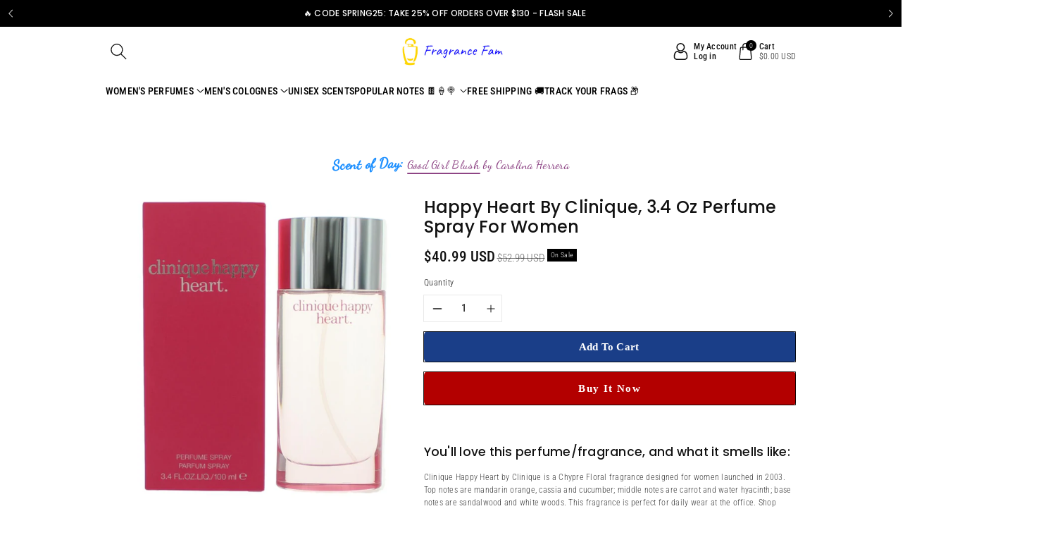

--- FILE ---
content_type: text/html; charset=utf-8
request_url: https://fragrancefamilia.com/products/happy-heart-by-clinique-3-4-oz-perfume-spray-for-women
body_size: 60763
content:
<!doctype html>
<html class="no-js" lang="en">
  <head>
 <script>/* start spd config */window._spt_default_delay_keywords='/gtag/js,gtag(,/checkouts,/tiktok-track.js,/hotjar-,/smile-,/adoric.js';window._spt_default_delay_keywords=window._spt_default_delay_keywords.split(',');/* end spd config */</script><meta charset="utf-8">
    <meta http-equiv="X-UA-Compatible" content="IE=edge">
    <meta name="viewport" content="width=device-width,initial-scale=1">
    <meta name="theme-color" content="">
    <link rel="canonical" href="https://fragrancefamilia.com/products/happy-heart-by-clinique-3-4-oz-perfume-spray-for-women">
    <link rel="preconnect" href="https://cdn.shopify.com" crossorigin>
    <meta name="theme-color" content="#121212"><link rel="icon" type="image/png" href="//fragrancefamilia.com/cdn/shop/files/Screen_Shot_2023-10-20_at_11.58.53_AM.png?crop=center&height=32&v=1697817604&width=32"><link rel="preconnect" href="https://fonts.shopifycdn.com" crossorigin><title>
      Happy Heart by Clinique, 3.4 oz Perfume Spray for Women - Fragrance Fam
 &ndash; Fragrance Familia LLC</title>

    
     <meta name="description" content="Enjoy stunning scent, compliments, hot dates, and free shipping on Happy Heart by Clinique, 3.4 oz Perfume Spray for Women with Fragrance Fam">
    

    

<meta property="og:site_name" content="Fragrance Familia LLC">
<meta property="og:url" content="https://fragrancefamilia.com/products/happy-heart-by-clinique-3-4-oz-perfume-spray-for-women">
<meta property="og:title" content="Happy Heart by Clinique, 3.4 oz Perfume Spray for Women - Fragrance Fam">
<meta property="og:type" content="product">
<meta property="og:description" content="Enjoy stunning scent, compliments, hot dates, and free shipping on Happy Heart by Clinique, 3.4 oz Perfume Spray for Women with Fragrance Fam"><meta property="og:image" content="http://fragrancefamilia.com/cdn/shop/products/awhaph34s.jpg?v=1742768278">
  <meta property="og:image:secure_url" content="https://fragrancefamilia.com/cdn/shop/products/awhaph34s.jpg?v=1742768278">
  <meta property="og:image:width" content="1000">
  <meta property="og:image:height" content="1000"><meta property="og:price:amount" content="40.99">
  <meta property="og:price:currency" content="USD"><meta name="twitter:card" content="summary_large_image">
<meta name="twitter:title" content="Happy Heart by Clinique, 3.4 oz Perfume Spray for Women - Fragrance Fam">
<meta name="twitter:description" content="Enjoy stunning scent, compliments, hot dates, and free shipping on Happy Heart by Clinique, 3.4 oz Perfume Spray for Women with Fragrance Fam">


    <script src="//fragrancefamilia.com/cdn/shop/t/7/assets/constants.js?v=17748688612160318951694297085" defer="defer"></script>
    <script src="//fragrancefamilia.com/cdn/shop/t/7/assets/pubsub.js?v=62018018568598906421694297086" defer="defer"></script>
    <script src="//fragrancefamilia.com/cdn/shop/t/7/assets/global.js?v=85352410936385790771694297086" defer="defer"></script>
    <script>window.performance && window.performance.mark && window.performance.mark('shopify.content_for_header.start');</script><meta name="google-site-verification" content="u5Jbg1a92ciGasFtkd9ZzA4s_npeNsFVSvPCQL8ZYU4">
<meta id="shopify-digital-wallet" name="shopify-digital-wallet" content="/82501108027/digital_wallets/dialog">
<link rel="alternate" type="application/json+oembed" href="https://fragrancefamilia.com/products/happy-heart-by-clinique-3-4-oz-perfume-spray-for-women.oembed">
<script async="async" src="/checkouts/internal/preloads.js?locale=en-US"></script>
<script id="shopify-features" type="application/json">{"accessToken":"bf58cf4709e9ae510febc316ae1ec0e1","betas":["rich-media-storefront-analytics"],"domain":"fragrancefamilia.com","predictiveSearch":true,"shopId":82501108027,"locale":"en"}</script>
<script>var Shopify = Shopify || {};
Shopify.shop = "86fc99-2.myshopify.com";
Shopify.locale = "en";
Shopify.currency = {"active":"USD","rate":"1.0"};
Shopify.country = "US";
Shopify.theme = {"name":"Viola","id":159930450235,"schema_name":"Viola","schema_version":"1.0.4","theme_store_id":1701,"role":"main"};
Shopify.theme.handle = "null";
Shopify.theme.style = {"id":null,"handle":null};
Shopify.cdnHost = "fragrancefamilia.com/cdn";
Shopify.routes = Shopify.routes || {};
Shopify.routes.root = "/";</script>
<script type="module">!function(o){(o.Shopify=o.Shopify||{}).modules=!0}(window);</script>
<script>!function(o){function n(){var o=[];function n(){o.push(Array.prototype.slice.apply(arguments))}return n.q=o,n}var t=o.Shopify=o.Shopify||{};t.loadFeatures=n(),t.autoloadFeatures=n()}(window);</script>
<script id="shop-js-analytics" type="application/json">{"pageType":"product"}</script>
<script defer="defer" async type="module" src="//fragrancefamilia.com/cdn/shopifycloud/shop-js/modules/v2/client.init-shop-cart-sync_BN7fPSNr.en.esm.js"></script>
<script defer="defer" async type="module" src="//fragrancefamilia.com/cdn/shopifycloud/shop-js/modules/v2/chunk.common_Cbph3Kss.esm.js"></script>
<script defer="defer" async type="module" src="//fragrancefamilia.com/cdn/shopifycloud/shop-js/modules/v2/chunk.modal_DKumMAJ1.esm.js"></script>
<script type="module">
  await import("//fragrancefamilia.com/cdn/shopifycloud/shop-js/modules/v2/client.init-shop-cart-sync_BN7fPSNr.en.esm.js");
await import("//fragrancefamilia.com/cdn/shopifycloud/shop-js/modules/v2/chunk.common_Cbph3Kss.esm.js");
await import("//fragrancefamilia.com/cdn/shopifycloud/shop-js/modules/v2/chunk.modal_DKumMAJ1.esm.js");

  window.Shopify.SignInWithShop?.initShopCartSync?.({"fedCMEnabled":true,"windoidEnabled":true});

</script>
<script>(function() {
  var isLoaded = false;
  function asyncLoad() {
    if (isLoaded) return;
    isLoaded = true;
    var urls = ["https:\/\/static2.rapidsearch.dev\/resultpage.js?shop=86fc99-2.myshopify.com","https:\/\/cstt-app.herokuapp.com\/get_script\/7ff4caa4eaf911efbbf8aa4ec658abea.js?v=664220\u0026shop=86fc99-2.myshopify.com","https:\/\/careers.bestfreecdn.com\/storage\/js\/careers-82501108027.js?ver=16\u0026shop=86fc99-2.myshopify.com","https:\/\/careers.bestfreecdn.com\/storage\/js\/careers-82501108027.js?ver=16\u0026shop=86fc99-2.myshopify.com","https:\/\/careers.bestfreecdn.com\/storage\/js\/careers-82501108027.js?ver=16\u0026shop=86fc99-2.myshopify.com","https:\/\/careers.bestfreecdn.com\/storage\/js\/careers-82501108027.js?ver=16\u0026shop=86fc99-2.myshopify.com","https:\/\/careers.bestfreecdn.com\/storage\/js\/careers-82501108027.js?ver=16\u0026shop=86fc99-2.myshopify.com","https:\/\/careers.bestfreecdn.com\/storage\/js\/careers-82501108027.js?ver=16\u0026shop=86fc99-2.myshopify.com"];
    for (var i = 0; i < urls.length; i++) {
      var s = document.createElement('script');
      s.type = 'text/javascript';
      s.async = true;
      s.src = urls[i];
      var x = document.getElementsByTagName('script')[0];
      x.parentNode.insertBefore(s, x);
    }
  };
  if(window.attachEvent) {
    window.attachEvent('onload', asyncLoad);
  } else {
    window.addEventListener('load', asyncLoad, false);
  }
})();</script>
<script id="__st">var __st={"a":82501108027,"offset":-18000,"reqid":"981072a7-ec17-43dc-b735-d8ad1d6f9a72-1769870664","pageurl":"fragrancefamilia.com\/products\/happy-heart-by-clinique-3-4-oz-perfume-spray-for-women","u":"b1b7c5b1104b","p":"product","rtyp":"product","rid":8733883236667};</script>
<script>window.ShopifyPaypalV4VisibilityTracking = true;</script>
<script id="captcha-bootstrap">!function(){'use strict';const t='contact',e='account',n='new_comment',o=[[t,t],['blogs',n],['comments',n],[t,'customer']],c=[[e,'customer_login'],[e,'guest_login'],[e,'recover_customer_password'],[e,'create_customer']],r=t=>t.map((([t,e])=>`form[action*='/${t}']:not([data-nocaptcha='true']) input[name='form_type'][value='${e}']`)).join(','),a=t=>()=>t?[...document.querySelectorAll(t)].map((t=>t.form)):[];function s(){const t=[...o],e=r(t);return a(e)}const i='password',u='form_key',d=['recaptcha-v3-token','g-recaptcha-response','h-captcha-response',i],f=()=>{try{return window.sessionStorage}catch{return}},m='__shopify_v',_=t=>t.elements[u];function p(t,e,n=!1){try{const o=window.sessionStorage,c=JSON.parse(o.getItem(e)),{data:r}=function(t){const{data:e,action:n}=t;return t[m]||n?{data:e,action:n}:{data:t,action:n}}(c);for(const[e,n]of Object.entries(r))t.elements[e]&&(t.elements[e].value=n);n&&o.removeItem(e)}catch(o){console.error('form repopulation failed',{error:o})}}const l='form_type',E='cptcha';function T(t){t.dataset[E]=!0}const w=window,h=w.document,L='Shopify',v='ce_forms',y='captcha';let A=!1;((t,e)=>{const n=(g='f06e6c50-85a8-45c8-87d0-21a2b65856fe',I='https://cdn.shopify.com/shopifycloud/storefront-forms-hcaptcha/ce_storefront_forms_captcha_hcaptcha.v1.5.2.iife.js',D={infoText:'Protected by hCaptcha',privacyText:'Privacy',termsText:'Terms'},(t,e,n)=>{const o=w[L][v],c=o.bindForm;if(c)return c(t,g,e,D).then(n);var r;o.q.push([[t,g,e,D],n]),r=I,A||(h.body.append(Object.assign(h.createElement('script'),{id:'captcha-provider',async:!0,src:r})),A=!0)});var g,I,D;w[L]=w[L]||{},w[L][v]=w[L][v]||{},w[L][v].q=[],w[L][y]=w[L][y]||{},w[L][y].protect=function(t,e){n(t,void 0,e),T(t)},Object.freeze(w[L][y]),function(t,e,n,w,h,L){const[v,y,A,g]=function(t,e,n){const i=e?o:[],u=t?c:[],d=[...i,...u],f=r(d),m=r(i),_=r(d.filter((([t,e])=>n.includes(e))));return[a(f),a(m),a(_),s()]}(w,h,L),I=t=>{const e=t.target;return e instanceof HTMLFormElement?e:e&&e.form},D=t=>v().includes(t);t.addEventListener('submit',(t=>{const e=I(t);if(!e)return;const n=D(e)&&!e.dataset.hcaptchaBound&&!e.dataset.recaptchaBound,o=_(e),c=g().includes(e)&&(!o||!o.value);(n||c)&&t.preventDefault(),c&&!n&&(function(t){try{if(!f())return;!function(t){const e=f();if(!e)return;const n=_(t);if(!n)return;const o=n.value;o&&e.removeItem(o)}(t);const e=Array.from(Array(32),(()=>Math.random().toString(36)[2])).join('');!function(t,e){_(t)||t.append(Object.assign(document.createElement('input'),{type:'hidden',name:u})),t.elements[u].value=e}(t,e),function(t,e){const n=f();if(!n)return;const o=[...t.querySelectorAll(`input[type='${i}']`)].map((({name:t})=>t)),c=[...d,...o],r={};for(const[a,s]of new FormData(t).entries())c.includes(a)||(r[a]=s);n.setItem(e,JSON.stringify({[m]:1,action:t.action,data:r}))}(t,e)}catch(e){console.error('failed to persist form',e)}}(e),e.submit())}));const S=(t,e)=>{t&&!t.dataset[E]&&(n(t,e.some((e=>e===t))),T(t))};for(const o of['focusin','change'])t.addEventListener(o,(t=>{const e=I(t);D(e)&&S(e,y())}));const B=e.get('form_key'),M=e.get(l),P=B&&M;t.addEventListener('DOMContentLoaded',(()=>{const t=y();if(P)for(const e of t)e.elements[l].value===M&&p(e,B);[...new Set([...A(),...v().filter((t=>'true'===t.dataset.shopifyCaptcha))])].forEach((e=>S(e,t)))}))}(h,new URLSearchParams(w.location.search),n,t,e,['guest_login'])})(!0,!0)}();</script>
<script integrity="sha256-4kQ18oKyAcykRKYeNunJcIwy7WH5gtpwJnB7kiuLZ1E=" data-source-attribution="shopify.loadfeatures" defer="defer" src="//fragrancefamilia.com/cdn/shopifycloud/storefront/assets/storefront/load_feature-a0a9edcb.js" crossorigin="anonymous"></script>
<script data-source-attribution="shopify.dynamic_checkout.dynamic.init">var Shopify=Shopify||{};Shopify.PaymentButton=Shopify.PaymentButton||{isStorefrontPortableWallets:!0,init:function(){window.Shopify.PaymentButton.init=function(){};var t=document.createElement("script");t.src="https://fragrancefamilia.com/cdn/shopifycloud/portable-wallets/latest/portable-wallets.en.js",t.type="module",document.head.appendChild(t)}};
</script>
<script data-source-attribution="shopify.dynamic_checkout.buyer_consent">
  function portableWalletsHideBuyerConsent(e){var t=document.getElementById("shopify-buyer-consent"),n=document.getElementById("shopify-subscription-policy-button");t&&n&&(t.classList.add("hidden"),t.setAttribute("aria-hidden","true"),n.removeEventListener("click",e))}function portableWalletsShowBuyerConsent(e){var t=document.getElementById("shopify-buyer-consent"),n=document.getElementById("shopify-subscription-policy-button");t&&n&&(t.classList.remove("hidden"),t.removeAttribute("aria-hidden"),n.addEventListener("click",e))}window.Shopify?.PaymentButton&&(window.Shopify.PaymentButton.hideBuyerConsent=portableWalletsHideBuyerConsent,window.Shopify.PaymentButton.showBuyerConsent=portableWalletsShowBuyerConsent);
</script>
<script>
  function portableWalletsCleanup(e){e&&e.src&&console.error("Failed to load portable wallets script "+e.src);var t=document.querySelectorAll("shopify-accelerated-checkout .shopify-payment-button__skeleton, shopify-accelerated-checkout-cart .wallet-cart-button__skeleton"),e=document.getElementById("shopify-buyer-consent");for(let e=0;e<t.length;e++)t[e].remove();e&&e.remove()}function portableWalletsNotLoadedAsModule(e){e instanceof ErrorEvent&&"string"==typeof e.message&&e.message.includes("import.meta")&&"string"==typeof e.filename&&e.filename.includes("portable-wallets")&&(window.removeEventListener("error",portableWalletsNotLoadedAsModule),window.Shopify.PaymentButton.failedToLoad=e,"loading"===document.readyState?document.addEventListener("DOMContentLoaded",window.Shopify.PaymentButton.init):window.Shopify.PaymentButton.init())}window.addEventListener("error",portableWalletsNotLoadedAsModule);
</script>

<script type="module" src="https://fragrancefamilia.com/cdn/shopifycloud/portable-wallets/latest/portable-wallets.en.js" onError="portableWalletsCleanup(this)" crossorigin="anonymous"></script>
<script nomodule>
  document.addEventListener("DOMContentLoaded", portableWalletsCleanup);
</script>

<link id="shopify-accelerated-checkout-styles" rel="stylesheet" media="screen" href="https://fragrancefamilia.com/cdn/shopifycloud/portable-wallets/latest/accelerated-checkout-backwards-compat.css" crossorigin="anonymous">
<style id="shopify-accelerated-checkout-cart">
        #shopify-buyer-consent {
  margin-top: 1em;
  display: inline-block;
  width: 100%;
}

#shopify-buyer-consent.hidden {
  display: none;
}

#shopify-subscription-policy-button {
  background: none;
  border: none;
  padding: 0;
  text-decoration: underline;
  font-size: inherit;
  cursor: pointer;
}

#shopify-subscription-policy-button::before {
  box-shadow: none;
}

      </style>
<script id="sections-script" data-sections="product-recommendations,header" defer="defer" src="//fragrancefamilia.com/cdn/shop/t/7/compiled_assets/scripts.js?v=5637"></script>
<script>window.performance && window.performance.mark && window.performance.mark('shopify.content_for_header.end');</script>


    <style data-shopify>
      @font-face {
  font-family: "Roboto Condensed";
  font-weight: 300;
  font-style: normal;
  font-display: swap;
  src: url("//fragrancefamilia.com/cdn/fonts/roboto_condensed/robotocondensed_n3.38291bb39188492034837c889e515fe4214c9ab1.woff2") format("woff2"),
       url("//fragrancefamilia.com/cdn/fonts/roboto_condensed/robotocondensed_n3.972a2971396f541bcf7e65620ec6e435f27c381b.woff") format("woff");
}


      @font-face {
  font-family: "Roboto Condensed";
  font-weight: 500;
  font-style: normal;
  font-display: swap;
  src: url("//fragrancefamilia.com/cdn/fonts/roboto_condensed/robotocondensed_n5.753e8e75cdb3aced074986880588a95576768e7a.woff2") format("woff2"),
       url("//fragrancefamilia.com/cdn/fonts/roboto_condensed/robotocondensed_n5.d077911a9ecebd041d38bbe886c8dc56d626fe74.woff") format("woff");
}

      @font-face {
  font-family: "Roboto Condensed";
  font-weight: 600;
  font-style: normal;
  font-display: swap;
  src: url("//fragrancefamilia.com/cdn/fonts/roboto_condensed/robotocondensed_n6.c516dc992de767fe135f0d2baded23e033d4e3ea.woff2") format("woff2"),
       url("//fragrancefamilia.com/cdn/fonts/roboto_condensed/robotocondensed_n6.881fbb9b185667f58f34ac71cbecd9f5ba6c3efe.woff") format("woff");
}

      @font-face {
  font-family: "Roboto Condensed";
  font-weight: 700;
  font-style: normal;
  font-display: swap;
  src: url("//fragrancefamilia.com/cdn/fonts/roboto_condensed/robotocondensed_n7.0c73a613503672be244d2f29ab6ddd3fc3cc69ae.woff2") format("woff2"),
       url("//fragrancefamilia.com/cdn/fonts/roboto_condensed/robotocondensed_n7.ef6ece86ba55f49c27c4904a493c283a40f3a66e.woff") format("woff");
}


      @font-face {
  font-family: "Roboto Condensed";
  font-weight: 300;
  font-style: italic;
  font-display: swap;
  src: url("//fragrancefamilia.com/cdn/fonts/roboto_condensed/robotocondensed_i3.2f8eacac61501c12e1e57f3c3096c3f050881d7c.woff2") format("woff2"),
       url("//fragrancefamilia.com/cdn/fonts/roboto_condensed/robotocondensed_i3.851e67b855eeeb8dbbd2de2af5aab24e34569419.woff") format("woff");
}

      @font-face {
  font-family: "Roboto Condensed";
  font-weight: 700;
  font-style: italic;
  font-display: swap;
  src: url("//fragrancefamilia.com/cdn/fonts/roboto_condensed/robotocondensed_i7.bed9f3a01efda68cdff8b63e6195c957a0da68cb.woff2") format("woff2"),
       url("//fragrancefamilia.com/cdn/fonts/roboto_condensed/robotocondensed_i7.9ca5759a0bcf75a82b270218eab4c83ec254abf8.woff") format("woff");
}

      @font-face {
  font-family: Poppins;
  font-weight: 500;
  font-style: normal;
  font-display: swap;
  src: url("//fragrancefamilia.com/cdn/fonts/poppins/poppins_n5.ad5b4b72b59a00358afc706450c864c3c8323842.woff2") format("woff2"),
       url("//fragrancefamilia.com/cdn/fonts/poppins/poppins_n5.33757fdf985af2d24b32fcd84c9a09224d4b2c39.woff") format("woff");
}


      :root {
        
        --font-body-family: "Roboto Condensed", sans-serif;
        --font-header-family: Poppins, sans-serif;
        --font-body-style: normal;

        --font-body-weight: 300;
        --font-body-weight-medium: 400;
        --font-body-weight-semibold: 500;
        --font-body-weight-bold: 600;
        
        --font-heading-family: Poppins, sans-serif;
        --font-heading-style: normal;
        --font-heading-weight: 500;


        --color-wbmaincolors-text: #c4a484;
        --color-wbprogscolor: #00875a;

        --font-body-scale: 1.0;
        --font-heading-scale: 1.0;

        --color-base-text: 18, 18, 18;
        --color-shadow: 18, 18, 18;
        --color-base-background-1: 255, 255, 255;
        --color-base-background-2: 255, 255, 255;
        --color-base-solid-button-labels: 255, 255, 255;
        --accent-1-color-text: 255, 255, 255;
        --accent-2-color-text: 59, 44, 37;
        --accent-3-color-text: 255, 255, 255;
        --color-base-outline-button-labels: 0, 0, 0;
        --color-base-accent-1: 0, 0, 0;
        --color-base-accent-2: 255, 255, 255;
        --color-base-accent-3: 62, 39, 35;
        --payment-terms-background-color: #ffffff;

        --gradient-base-background-1: #ffffff;
        --gradient-base-background-2: #ffffff;
        --gradient-base-accent-1: #000000;
        --gradient-base-accent-2: #ffffff;
        --gradient-base-accent-3: #3e2723;

        --media-padding: px;
        --media-border-opacity: 0.05;
        --media-border-width: 0px;
        --media-radius: 0px;
        --media-shadow-opacity: 0.0;
        --media-shadow-horizontal-offset: 0px;
        --media-shadow-vertical-offset: 0px;
        --media-shadow-blur-radius: 0px;

        --page-width: 1230px;
        --page-width-margin: 0rem;

        --card-image-padding: 0.0rem;
        --card-corner-radius: 0.0rem;
        --card-text-alignment: left;
        --card-border-width: 0.0rem;
        --card-border-opacity: 0.0;
        --card-shadow-opacity: 0.0;
        --card-shadow-horizontal-offset: 0.0rem;
        --card-shadow-vertical-offset: -0.2rem;
        --card-shadow-blur-radius: 0.0rem;

        --badge-corner-radius: 0.0rem;
        

        --popup-border-width: 1px;
        --popup-border-opacity: 0.1;
        --popup-corner-radius: 0px;
        --popup-shadow-opacity: 0.0;
        --popup-shadow-horizontal-offset: 0px;
        --popup-shadow-vertical-offset: 0px;
        --popup-shadow-blur-radius: 0px;

        --drawer-border-width: 1px;
        --drawer-border-opacity: 0.1;
        --drawer-shadow-opacity: 0.0;
        --drawer-shadow-horizontal-offset: 0px;
        --drawer-shadow-vertical-offset: 0px;
        --drawer-shadow-blur-radius: 0px;

        --spacing-sections-desktop: px;
        --spacing-sections-mobile: 20px;

        --grid-desktop-vertical-spacing: 20px;
        --grid-desktop-horizontal-spacing: 20px;
        --grid-mobile-vertical-spacing: 10px;
        --grid-mobile-horizontal-spacing: 10px;

        --text-boxes-border-opacity: 0.0;
        --text-boxes-border-width: 0px;
        --text-boxes-radius: 0px;
        --text-boxes-shadow-opacity: 0.0;
        --text-boxes-shadow-horizontal-offset: 0px;
        --text-boxes-shadow-vertical-offset: 0px;
        --text-boxes-shadow-blur-radius: 0px;

        --buttons-radius: 0px;
        --buttons-radius-outset: 0px;
        --buttons-border-width: 1px;
        --buttons-border-opacity: 1.0;
        --buttons-shadow-opacity: 0.0;
        --buttons-shadow-horizontal-offset: 0px;
        --buttons-shadow-vertical-offset: 0px;
        --buttons-shadow-blur-radius: 0px;
        --buttons-border-offset: 0px;

        --inputs-radius: 0px;
        --inputs-border-width: 1px;
        --inputs-border-opacity: 0.1;
        --inputs-shadow-opacity: 0.0;
        --inputs-shadow-horizontal-offset: 0px;
        --inputs-margin-offset: 0px;
        --inputs-shadow-vertical-offset: 0px;
        --inputs-shadow-blur-radius: 0px;
        --inputs-radius-outset: 0px;

        --variant-pills-radius: 0px;
        --variant-pills-border-width: 1px;
        --variant-pills-border-opacity: 0.1;
        --variant-pills-shadow-opacity: 0.0;
        --variant-pills-shadow-horizontal-offset: 0px;
        --variant-pills-shadow-vertical-offset: 0px;
        --variant-pills-shadow-blur-radius: 0px;
      }

      *,
      *::before,
      *::after {
        box-sizing: inherit;
    }

    html {
        box-sizing: border-box;
        height: 100%;
    }

    body{
        font-size: calc(var(--font-body-scale) * 14px);
        font-family: var(--font-body-family);
        font-style: var(--font-body-style);
        font-weight: var(--font-body-weight);
        line-height: 1.5;
        letter-spacing: .3px;
        color: rgb(var(--color-foreground));
    }
    svg {
        width: 14px;
        height: 14px;
        transition: .3s ease;
        vertical-align: middle;
    }
    </style>

    <link href="//fragrancefamilia.com/cdn/shop/t/7/assets/base.css?v=125862466759893912371741477015" rel="stylesheet" type="text/css" media="all" />
    <link href="//fragrancefamilia.com/cdn/shop/t/7/assets/component-list-menu.css?v=18410575578085287581694297085" rel="stylesheet" type="text/css" media="all" />
    <link href="//fragrancefamilia.com/cdn/shop/t/7/assets/magnific-popup.css?v=71226386142689933261694297086" rel="stylesheet" type="text/css" media="all" />
    <link href="//fragrancefamilia.com/cdn/shop/t/7/assets/wbquickview.css?v=169279657555405005721694297087" rel="stylesheet" type="text/css" media="all" />
<link rel="preload" as="font" href="//fragrancefamilia.com/cdn/fonts/roboto_condensed/robotocondensed_n3.38291bb39188492034837c889e515fe4214c9ab1.woff2" type="font/woff2" crossorigin><link rel="preload" as="font" href="//fragrancefamilia.com/cdn/fonts/poppins/poppins_n5.ad5b4b72b59a00358afc706450c864c3c8323842.woff2" type="font/woff2" crossorigin><link rel="stylesheet" href="//fragrancefamilia.com/cdn/shop/t/7/assets/component-predictive-search.css?v=83843112215933649811694297085" media="print" onload="this.media='all'"><script>document.documentElement.className = document.documentElement.className.replace('no-js', 'js');
    if (Shopify.designMode) {
      document.documentElement.classList.add('shopify-design-mode');
    }
    </script>

  
 <!--begin-boost-pfs-filter-css-->
   
 <!--end-boost-pfs-filter-css-->

 
  


<!-- BEGIN app block: shopify://apps/scrolly/blocks/app-embed-block/6834cf1c-7dfe-49db-850d-5e0d94ae2b72 -->
<script async src="https://app.getscrolly.com/get_script/?shop_url=86fc99-2.myshopify.com"></script>


<!-- END app block --><!-- BEGIN app block: shopify://apps/powerful-form-builder/blocks/app-embed/e4bcb1eb-35b2-42e6-bc37-bfe0e1542c9d --><script type="text/javascript" hs-ignore data-cookieconsent="ignore">
  var Globo = Globo || {};
  var globoFormbuilderRecaptchaInit = function(){};
  var globoFormbuilderHcaptchaInit = function(){};
  window.Globo.FormBuilder = window.Globo.FormBuilder || {};
  window.Globo.FormBuilder.shop = {"configuration":{"money_format":"${{amount}}"},"pricing":{"features":{"bulkOrderForm":false,"cartForm":false,"fileUpload":2,"removeCopyright":false,"restrictedEmailDomains":false}},"settings":{"copyright":"Powered by <a href=\"https://globosoftware.net\" target=\"_blank\">Globo</a> <a href=\"https://apps.shopify.com/form-builder-contact-form\" target=\"_blank\">Form</a>","hideWaterMark":false,"reCaptcha":{"recaptchaType":"v2","siteKey":false,"languageCode":"en"},"scrollTop":false,"customCssCode":"","customCssEnabled":false,"additionalColumns":[]},"encryption_form_id":1,"url":"https://app.powerfulform.com/","CDN_URL":"https://dxo9oalx9qc1s.cloudfront.net"};

  if(window.Globo.FormBuilder.shop.settings.customCssEnabled && window.Globo.FormBuilder.shop.settings.customCssCode){
    const customStyle = document.createElement('style');
    customStyle.type = 'text/css';
    customStyle.innerHTML = window.Globo.FormBuilder.shop.settings.customCssCode;
    document.head.appendChild(customStyle);
  }

  window.Globo.FormBuilder.forms = [];
    
      
      
      
      window.Globo.FormBuilder.forms[84751] = {"84751":{"elements":[{"id":"group-1","type":"group","label":"Page 1","description":"","elements":[{"id":"text-1","type":"text","label":{"en":"Name","vi":"Your Name"},"placeholder":{"en":"Name","vi":"Your Name"},"description":null,"hideLabel":false,"required":true,"columnWidth":50},{"id":"email","type":"email","label":"Email","placeholder":"Email","description":null,"hideLabel":false,"required":true,"columnWidth":50,"conditionalField":false,"displayType":"show","displayRules":[{"field":"","relation":"equal","condition":""}]},{"id":"textarea","type":"textarea","label":{"en":"What perfume are you rocking this summer and why?"},"placeholder":{"en":"What perfume are you rocking this summer and why?"},"description":null,"hideLabel":false,"required":true,"columnWidth":100,"conditionalField":false},{"id":"file2-1","type":"file2","label":{"en":"Submit Your Glamorous Perfume Photo"},"button-text":{"en":"Submit Your Photo"},"placeholder":"Choose file or drag here","hint":"Supported format: JPG, JPEG, PNG, GIF, SVG.","allowed-multiple":false,"allowed-extensions":["jpg","jpeg","png","gif","svg"],"description":"","hideLabel":false,"keepPositionLabel":false,"columnWidth":100,"displayType":"show","displayDisjunctive":false,"conditionalField":false,"required":true},{"id":"checkbox-1","type":"checkbox","label":{"en":"I consent that:"},"options":[{"label":{"en":"I am at least 18 years old"},"value":"I am at least 18 years old"},{"label":{"en":"I allow Fragrance Fam to use this photo on its website for a limited time"},"value":"I allow Fragrance Fam to use this photo on its website for a limited time"},{"label":{"en":"I am not using someone else's photo and own the rights to the photo I am submitting"},"value":"I am not using someone else's photo and own the rights to the photo I am submitting"},{"label":{"en":"I am allowing a representative to contact me via my provided email"},"value":"I am allowing a representative to contact me via my provided email"}],"defaultOptions":"","otherOptionLabel":"Other","otherOptionPlaceholder":"Enter other option","hideLabel":false,"keepPositionLabel":false,"inlineOption":100,"columnWidth":50,"displayType":"show","displayDisjunctive":false,"conditionalField":false,"required":true},{"id":"paragraph-1","type":"paragraph","text":{"en":"\u003cp\u003eNO PURCHASE NECESSARY TO ENTER OR WIN. A PURCHASE WILL NOT IMPROVE YOUR CHANCES OF WINNING. Each Promotion is open only to legal residents of the 50 U.S. States \u0026amp; DC, female, age of majority+ (18+)\u003c\/p\u003e"},"columnWidth":50,"displayType":"show","displayDisjunctive":false,"conditionalField":false}]}],"errorMessage":{"required":"{{ label | capitalize }} is required","minSelections":"Please choose at least {{ min_selections }} options","maxSelections":"Please choose at maximum of {{ max_selections }} options","exactlySelections":"Please choose exactly {{ exact_selections }} options","invalid":"Invalid","invalidName":"Invalid name","invalidEmail":"Email address is invalid","restrictedEmailDomain":"This email domain is restricted","invalidURL":"Invalid url","invalidPhone":"Invalid phone","invalidNumber":"Invalid number","invalidPassword":"Invalid password","confirmPasswordNotMatch":"Confirmed password doesn't match","customerAlreadyExists":"Customer already exists","keyAlreadyExists":"Data already exists","fileSizeLimit":"File size limit","fileNotAllowed":"File not allowed","requiredCaptcha":"Required captcha","requiredProducts":"Please select product","limitQuantity":"The number of products left in stock has been exceeded","shopifyInvalidPhone":"phone - Enter a valid phone number to use this delivery method","shopifyPhoneHasAlready":"phone - Phone has already been taken","shopifyInvalidProvice":"addresses.province - is not valid","otherError":"Something went wrong, please try again"},"appearance":{"layout":"default","width":600,"style":"material_filled","mainColor":"rgba(46,78,73,1)","floatingIcon":"\u003csvg aria-hidden=\"true\" focusable=\"false\" data-prefix=\"far\" data-icon=\"envelope\" class=\"svg-inline--fa fa-envelope fa-w-16\" role=\"img\" xmlns=\"http:\/\/www.w3.org\/2000\/svg\" viewBox=\"0 0 512 512\"\u003e\u003cpath fill=\"currentColor\" d=\"M464 64H48C21.49 64 0 85.49 0 112v288c0 26.51 21.49 48 48 48h416c26.51 0 48-21.49 48-48V112c0-26.51-21.49-48-48-48zm0 48v40.805c-22.422 18.259-58.168 46.651-134.587 106.49-16.841 13.247-50.201 45.072-73.413 44.701-23.208.375-56.579-31.459-73.413-44.701C106.18 199.465 70.425 171.067 48 152.805V112h416zM48 400V214.398c22.914 18.251 55.409 43.862 104.938 82.646 21.857 17.205 60.134 55.186 103.062 54.955 42.717.231 80.509-37.199 103.053-54.947 49.528-38.783 82.032-64.401 104.947-82.653V400H48z\"\u003e\u003c\/path\u003e\u003c\/svg\u003e","floatingText":null,"displayOnAllPage":false,"formType":"normalForm","background":"color","backgroundColor":"#fff","descriptionColor":"#6c757d","headingColor":"#000","labelColor":"#1c1c1c","optionColor":"#000","paragraphBackground":"#fff","paragraphColor":"#000","theme_design":true,"font":{"family":"Almarai","variant":"regular"},"colorScheme":{"solidButton":{"red":46,"green":78,"blue":73,"alpha":1},"solidButtonLabel":{"red":255,"green":255,"blue":255},"text":{"red":28,"green":28,"blue":28},"outlineButton":{"red":46,"green":78,"blue":73,"alpha":1},"background":{"red":255,"green":255,"blue":255}}},"afterSubmit":{"action":"clearForm","title":{"en":"Thanks for submitting your entry!"},"message":{"en":"\u003cp\u003eYou've entered Fragrance Fam's Hot Girl Summer Perfume contest! You'll be notified by the 30th\/31st if you've won!\u003c\/p\u003e"},"redirectUrl":null},"footer":{"description":null,"previousText":"Previous","nextText":"Next","submitText":"Submit","submitFullWidth":true},"header":{"active":true,"title":{"en":"Hot Girl Summer Contest"},"description":{"en":"\u003cp\u003eSubmit your entry below for April!\u003c\/p\u003e"},"headerAlignment":"center"},"isStepByStepForm":true,"publish":{"requiredLogin":false,"requiredLoginMessage":"Please \u003ca href='\/account\/login' title='login'\u003elogin\u003c\/a\u003e to continue"},"reCaptcha":{"enable":false},"html":"\n\u003cdiv class=\"globo-form default-form globo-form-id-84751 \" data-locale=\"en\" \u003e\n\n\u003cstyle\u003e\n\n\n    \n        \n        @import url('https:\/\/fonts.googleapis.com\/css?family=Almarai:ital,wght@0,400');\n    \n\n    :root .globo-form-app[data-id=\"84751\"]{\n        \n        --gfb-color-solidButton: 46,78,73;\n        --gfb-color-solidButtonColor: rgb(var(--gfb-color-solidButton));\n        --gfb-color-solidButtonLabel: 255,255,255;\n        --gfb-color-solidButtonLabelColor: rgb(var(--gfb-color-solidButtonLabel));\n        --gfb-color-text: 28,28,28;\n        --gfb-color-textColor: rgb(var(--gfb-color-text));\n        --gfb-color-outlineButton: 46,78,73;\n        --gfb-color-outlineButtonColor: rgb(var(--gfb-color-outlineButton));\n        --gfb-color-background: 255,255,255;\n        --gfb-color-backgroundColor: rgb(var(--gfb-color-background));\n        \n        --gfb-main-color: rgba(46,78,73,1);\n        --gfb-primary-color: var(--gfb-color-solidButtonColor, var(--gfb-main-color));\n        --gfb-primary-text-color: var(--gfb-color-solidButtonLabelColor, #FFF);\n        --gfb-form-width: 600px;\n        --gfb-font-family: inherit;\n        --gfb-font-style: inherit;\n        --gfb--image: 40%;\n        --gfb-image-ratio-draft: var(--gfb--image);\n        --gfb-image-ratio: var(--gfb-image-ratio-draft);\n        \n        \n        --gfb-font-family: \"Almarai\";\n        --gfb-font-weight: normal;\n        --gfb-font-style: normal;\n        \n        --gfb-bg-temp-color: #FFF;\n        --gfb-bg-position: ;\n        \n            --gfb-bg-temp-color: #fff;\n        \n        --gfb-bg-color: var(--gfb-color-backgroundColor, var(--gfb-bg-temp-color));\n        \n    }\n    \n.globo-form-id-84751 .globo-form-app{\n    max-width: 600px;\n    width: -webkit-fill-available;\n    \n    background-color: var(--gfb-bg-color);\n    \n    \n}\n\n.globo-form-id-84751 .globo-form-app .globo-heading{\n    color: var(--gfb-color-textColor, #000)\n}\n\n\n.globo-form-id-84751 .globo-form-app .header {\n    text-align:center;\n}\n\n\n.globo-form-id-84751 .globo-form-app .globo-description,\n.globo-form-id-84751 .globo-form-app .header .globo-description{\n    --gfb-color-description: rgba(var(--gfb-color-text), 0.8);\n    color: var(--gfb-color-description, #6c757d);\n}\n.globo-form-id-84751 .globo-form-app .globo-label,\n.globo-form-id-84751 .globo-form-app .globo-form-control label.globo-label,\n.globo-form-id-84751 .globo-form-app .globo-form-control label.globo-label span.label-content{\n    color: var(--gfb-color-textColor, #1c1c1c);\n    text-align: left;\n}\n.globo-form-id-84751 .globo-form-app .globo-label.globo-position-label{\n    height: 20px !important;\n}\n.globo-form-id-84751 .globo-form-app .globo-form-control .help-text.globo-description,\n.globo-form-id-84751 .globo-form-app .globo-form-control span.globo-description{\n    --gfb-color-description: rgba(var(--gfb-color-text), 0.8);\n    color: var(--gfb-color-description, #6c757d);\n}\n.globo-form-id-84751 .globo-form-app .globo-form-control .checkbox-wrapper .globo-option,\n.globo-form-id-84751 .globo-form-app .globo-form-control .radio-wrapper .globo-option\n{\n    color: var(--gfb-color-textColor, #1c1c1c);\n}\n.globo-form-id-84751 .globo-form-app .footer,\n.globo-form-id-84751 .globo-form-app .gfb__footer{\n    text-align:;\n}\n.globo-form-id-84751 .globo-form-app .footer button,\n.globo-form-id-84751 .globo-form-app .gfb__footer button{\n    border:1px solid var(--gfb-primary-color);\n    \n        width:100%;\n    \n}\n.globo-form-id-84751 .globo-form-app .footer button.submit,\n.globo-form-id-84751 .globo-form-app .gfb__footer button.submit\n.globo-form-id-84751 .globo-form-app .footer button.checkout,\n.globo-form-id-84751 .globo-form-app .gfb__footer button.checkout,\n.globo-form-id-84751 .globo-form-app .footer button.action.loading .spinner,\n.globo-form-id-84751 .globo-form-app .gfb__footer button.action.loading .spinner{\n    background-color: var(--gfb-primary-color);\n    color : #ffffff;\n}\n.globo-form-id-84751 .globo-form-app .globo-form-control .star-rating\u003efieldset:not(:checked)\u003elabel:before {\n    content: url('data:image\/svg+xml; utf8, \u003csvg aria-hidden=\"true\" focusable=\"false\" data-prefix=\"far\" data-icon=\"star\" class=\"svg-inline--fa fa-star fa-w-18\" role=\"img\" xmlns=\"http:\/\/www.w3.org\/2000\/svg\" viewBox=\"0 0 576 512\"\u003e\u003cpath fill=\"rgba(46,78,73,1)\" d=\"M528.1 171.5L382 150.2 316.7 17.8c-11.7-23.6-45.6-23.9-57.4 0L194 150.2 47.9 171.5c-26.2 3.8-36.7 36.1-17.7 54.6l105.7 103-25 145.5c-4.5 26.3 23.2 46 46.4 33.7L288 439.6l130.7 68.7c23.2 12.2 50.9-7.4 46.4-33.7l-25-145.5 105.7-103c19-18.5 8.5-50.8-17.7-54.6zM388.6 312.3l23.7 138.4L288 385.4l-124.3 65.3 23.7-138.4-100.6-98 139-20.2 62.2-126 62.2 126 139 20.2-100.6 98z\"\u003e\u003c\/path\u003e\u003c\/svg\u003e');\n}\n.globo-form-id-84751 .globo-form-app .globo-form-control .star-rating\u003efieldset\u003einput:checked ~ label:before {\n    content: url('data:image\/svg+xml; utf8, \u003csvg aria-hidden=\"true\" focusable=\"false\" data-prefix=\"fas\" data-icon=\"star\" class=\"svg-inline--fa fa-star fa-w-18\" role=\"img\" xmlns=\"http:\/\/www.w3.org\/2000\/svg\" viewBox=\"0 0 576 512\"\u003e\u003cpath fill=\"rgba(46,78,73,1)\" d=\"M259.3 17.8L194 150.2 47.9 171.5c-26.2 3.8-36.7 36.1-17.7 54.6l105.7 103-25 145.5c-4.5 26.3 23.2 46 46.4 33.7L288 439.6l130.7 68.7c23.2 12.2 50.9-7.4 46.4-33.7l-25-145.5 105.7-103c19-18.5 8.5-50.8-17.7-54.6L382 150.2 316.7 17.8c-11.7-23.6-45.6-23.9-57.4 0z\"\u003e\u003c\/path\u003e\u003c\/svg\u003e');\n}\n.globo-form-id-84751 .globo-form-app .globo-form-control .star-rating\u003efieldset:not(:checked)\u003elabel:hover:before,\n.globo-form-id-84751 .globo-form-app .globo-form-control .star-rating\u003efieldset:not(:checked)\u003elabel:hover ~ label:before{\n    content : url('data:image\/svg+xml; utf8, \u003csvg aria-hidden=\"true\" focusable=\"false\" data-prefix=\"fas\" data-icon=\"star\" class=\"svg-inline--fa fa-star fa-w-18\" role=\"img\" xmlns=\"http:\/\/www.w3.org\/2000\/svg\" viewBox=\"0 0 576 512\"\u003e\u003cpath fill=\"rgba(46,78,73,1)\" d=\"M259.3 17.8L194 150.2 47.9 171.5c-26.2 3.8-36.7 36.1-17.7 54.6l105.7 103-25 145.5c-4.5 26.3 23.2 46 46.4 33.7L288 439.6l130.7 68.7c23.2 12.2 50.9-7.4 46.4-33.7l-25-145.5 105.7-103c19-18.5 8.5-50.8-17.7-54.6L382 150.2 316.7 17.8c-11.7-23.6-45.6-23.9-57.4 0z\"\u003e\u003c\/path\u003e\u003c\/svg\u003e')\n}\n.globo-form-id-84751 .globo-form-app .globo-form-control .checkbox-wrapper .checkbox-input:checked ~ .checkbox-label:before {\n    border-color: var(--gfb-primary-color);\n    box-shadow: 0 4px 6px rgba(50,50,93,0.11), 0 1px 3px rgba(0,0,0,0.08);\n    background-color: var(--gfb-primary-color);\n}\n.globo-form-id-84751 .globo-form-app .step.-completed .step__number,\n.globo-form-id-84751 .globo-form-app .line.-progress,\n.globo-form-id-84751 .globo-form-app .line.-start{\n    background-color: var(--gfb-primary-color);\n}\n.globo-form-id-84751 .globo-form-app .checkmark__check,\n.globo-form-id-84751 .globo-form-app .checkmark__circle{\n    stroke: var(--gfb-primary-color);\n}\n.globo-form-id-84751 .floating-button{\n    background-color: var(--gfb-primary-color);\n}\n.globo-form-id-84751 .globo-form-app .globo-form-control .checkbox-wrapper .checkbox-input ~ .checkbox-label:before,\n.globo-form-app .globo-form-control .radio-wrapper .radio-input ~ .radio-label:after{\n    border-color : var(--gfb-primary-color);\n}\n.globo-form-id-84751 .flatpickr-day.selected, \n.globo-form-id-84751 .flatpickr-day.startRange, \n.globo-form-id-84751 .flatpickr-day.endRange, \n.globo-form-id-84751 .flatpickr-day.selected.inRange, \n.globo-form-id-84751 .flatpickr-day.startRange.inRange, \n.globo-form-id-84751 .flatpickr-day.endRange.inRange, \n.globo-form-id-84751 .flatpickr-day.selected:focus, \n.globo-form-id-84751 .flatpickr-day.startRange:focus, \n.globo-form-id-84751 .flatpickr-day.endRange:focus, \n.globo-form-id-84751 .flatpickr-day.selected:hover, \n.globo-form-id-84751 .flatpickr-day.startRange:hover, \n.globo-form-id-84751 .flatpickr-day.endRange:hover, \n.globo-form-id-84751 .flatpickr-day.selected.prevMonthDay, \n.globo-form-id-84751 .flatpickr-day.startRange.prevMonthDay, \n.globo-form-id-84751 .flatpickr-day.endRange.prevMonthDay, \n.globo-form-id-84751 .flatpickr-day.selected.nextMonthDay, \n.globo-form-id-84751 .flatpickr-day.startRange.nextMonthDay, \n.globo-form-id-84751 .flatpickr-day.endRange.nextMonthDay {\n    background: var(--gfb-primary-color);\n    border-color: var(--gfb-primary-color);\n}\n.globo-form-id-84751 .globo-paragraph {\n    background: #fff;\n    color: var(--gfb-color-textColor, #000);\n    width: 100%!important;\n}\n\n[dir=\"rtl\"] .globo-form-app .header .title,\n[dir=\"rtl\"] .globo-form-app .header .description,\n[dir=\"rtl\"] .globo-form-id-84751 .globo-form-app .globo-heading,\n[dir=\"rtl\"] .globo-form-id-84751 .globo-form-app .globo-label,\n[dir=\"rtl\"] .globo-form-id-84751 .globo-form-app .globo-form-control label.globo-label,\n[dir=\"rtl\"] .globo-form-id-84751 .globo-form-app .globo-form-control label.globo-label span.label-content{\n    text-align: right;\n}\n\n[dir=\"rtl\"] .globo-form-app .line {\n    left: unset;\n    right: 50%;\n}\n\n[dir=\"rtl\"] .globo-form-id-84751 .globo-form-app .line.-start {\n    left: unset;    \n    right: 0%;\n}\n\n\u003c\/style\u003e\n\n\n\n\n\u003cdiv class=\"globo-form-app default-layout gfb-style-material_filled  gfb-font-size-medium\" data-id=84751\u003e\n    \n    \u003cdiv class=\"header dismiss hidden\" onclick=\"Globo.FormBuilder.closeModalForm(this)\"\u003e\n        \u003csvg width=20 height=20 viewBox=\"0 0 20 20\" class=\"\" focusable=\"false\" aria-hidden=\"true\"\u003e\u003cpath d=\"M11.414 10l4.293-4.293a.999.999 0 1 0-1.414-1.414L10 8.586 5.707 4.293a.999.999 0 1 0-1.414 1.414L8.586 10l-4.293 4.293a.999.999 0 1 0 1.414 1.414L10 11.414l4.293 4.293a.997.997 0 0 0 1.414 0 .999.999 0 0 0 0-1.414L11.414 10z\" fill-rule=\"evenodd\"\u003e\u003c\/path\u003e\u003c\/svg\u003e\n    \u003c\/div\u003e\n    \u003cform class=\"g-container\" novalidate action=\"https:\/\/app.powerfulform.com\/api\/front\/form\/84751\/send\" method=\"POST\" enctype=\"multipart\/form-data\" data-id=84751\u003e\n        \n            \n            \u003cdiv class=\"header\"\u003e\n                \u003ch3 class=\"title globo-heading\"\u003eHot Girl Summer Contest\u003c\/h3\u003e\n                \n                \u003cdiv class=\"description globo-description\"\u003e\u003cp\u003eSubmit your entry below for April!\u003c\/p\u003e\u003c\/div\u003e\n                \n            \u003c\/div\u003e\n            \n        \n        \n            \u003cdiv class=\"globo-formbuilder-wizard\" data-id=84751\u003e\n                \u003cdiv class=\"wizard__content\"\u003e\n                    \u003cheader class=\"wizard__header\"\u003e\n                        \u003cdiv class=\"wizard__steps\"\u003e\n                        \u003cnav class=\"steps hidden\"\u003e\n                            \n                            \n                                \n                            \n                            \n                                \n                                \n                                \n                                \n                                \u003cdiv class=\"step last \" data-element-id=\"group-1\"  data-step=\"0\" \u003e\n                                    \u003cdiv class=\"step__content\"\u003e\n                                        \u003cp class=\"step__number\"\u003e\u003c\/p\u003e\n                                        \u003csvg class=\"checkmark\" xmlns=\"http:\/\/www.w3.org\/2000\/svg\" width=52 height=52 viewBox=\"0 0 52 52\"\u003e\n                                            \u003ccircle class=\"checkmark__circle\" cx=\"26\" cy=\"26\" r=\"25\" fill=\"none\"\/\u003e\n                                            \u003cpath class=\"checkmark__check\" fill=\"none\" d=\"M14.1 27.2l7.1 7.2 16.7-16.8\"\/\u003e\n                                        \u003c\/svg\u003e\n                                        \u003cdiv class=\"lines\"\u003e\n                                            \n                                                \u003cdiv class=\"line -start\"\u003e\u003c\/div\u003e\n                                            \n                                            \u003cdiv class=\"line -background\"\u003e\n                                            \u003c\/div\u003e\n                                            \u003cdiv class=\"line -progress\"\u003e\n                                            \u003c\/div\u003e\n                                        \u003c\/div\u003e  \n                                    \u003c\/div\u003e\n                                \u003c\/div\u003e\n                            \n                        \u003c\/nav\u003e\n                        \u003c\/div\u003e\n                    \u003c\/header\u003e\n                    \u003cdiv class=\"panels\"\u003e\n                        \n                        \n                        \n                        \n                        \u003cdiv class=\"panel \" data-element-id=\"group-1\" data-id=84751  data-step=\"0\" style=\"padding-top:0\"\u003e\n                            \n                                \n                                    \n\n\n\n\n\n\n\n\n\n\n\n\n\n\n\n    \n\n\n\n\n\n\n\n\n\n\u003cdiv class=\"globo-form-control layout-2-column \"  data-type='text'\u003e\n    \n    \n        \n\u003clabel tabindex=\"0\" for=\"84751-text-1\" class=\"material_filled-label globo-label gfb__label-v2 \" data-label=\"Name\"\u003e\n    \u003cspan class=\"label-content\" data-label=\"Name\"\u003eName\u003c\/span\u003e\n    \n        \u003cspan class=\"text-danger text-smaller\"\u003e *\u003c\/span\u003e\n    \n\u003c\/label\u003e\n\n    \n\n    \u003cdiv class=\"globo-form-input\"\u003e\n        \n        \n        \u003cinput type=\"text\"  data-type=\"text\" class=\"material_filled-input\" id=\"84751-text-1\" name=\"text-1\" placeholder=\"Name\" presence  \u003e\n    \u003c\/div\u003e\n    \n        \u003csmall class=\"help-text globo-description\"\u003e\u003c\/small\u003e\n    \n    \u003csmall class=\"messages\"\u003e\u003c\/small\u003e\n\u003c\/div\u003e\n\n\n\n                                \n                                    \n\n\n\n\n\n\n\n\n\n\n\n\n\n\n\n    \n\n\n\n\n\n\n\n\n\n\u003cdiv class=\"globo-form-control layout-2-column \"  data-type='email'\u003e\n    \n    \n        \n\u003clabel tabindex=\"0\" for=\"84751-email\" class=\"material_filled-label globo-label gfb__label-v2 \" data-label=\"Email\"\u003e\n    \u003cspan class=\"label-content\" data-label=\"Email\"\u003eEmail\u003c\/span\u003e\n    \n        \u003cspan class=\"text-danger text-smaller\"\u003e *\u003c\/span\u003e\n    \n\u003c\/label\u003e\n\n    \n\n    \u003cdiv class=\"globo-form-input\"\u003e\n        \n        \n        \u003cinput type=\"text\"  data-type=\"email\" class=\"material_filled-input\" id=\"84751-email\" name=\"email\" placeholder=\"Email\" presence  \u003e\n    \u003c\/div\u003e\n    \n        \u003csmall class=\"help-text globo-description\"\u003e\u003c\/small\u003e\n    \n    \u003csmall class=\"messages\"\u003e\u003c\/small\u003e\n\u003c\/div\u003e\n\n\n                                \n                                    \n\n\n\n\n\n\n\n\n\n\n\n\n\n\n\n    \n\n\n\n\n\n\n\n\n\n\u003cdiv class=\"globo-form-control layout-1-column \"  data-type='textarea'\u003e\n    \n    \n        \n\u003clabel tabindex=\"0\" for=\"84751-textarea\" class=\"material_filled-label globo-label gfb__label-v2 \" data-label=\"What perfume are you rocking this summer and why?\"\u003e\n    \u003cspan class=\"label-content\" data-label=\"What perfume are you rocking this summer and why?\"\u003eWhat perfume are you rocking this summer and why?\u003c\/span\u003e\n    \n        \u003cspan class=\"text-danger text-smaller\"\u003e *\u003c\/span\u003e\n    \n\u003c\/label\u003e\n\n    \n\n    \u003cdiv class=\"globo-form-input\"\u003e\n        \n        \u003ctextarea id=\"84751-textarea\"  data-type=\"textarea\" class=\"material_filled-input\" rows=\"3\" name=\"textarea\" placeholder=\"What perfume are you rocking this summer and why?\" presence  \u003e\u003c\/textarea\u003e\n    \u003c\/div\u003e\n    \n        \u003csmall class=\"help-text globo-description\"\u003e\u003c\/small\u003e\n    \n    \u003csmall class=\"messages\"\u003e\u003c\/small\u003e\n\u003c\/div\u003e\n\n\n                                \n                                    \n\n\n\n\n\n\n\n\n\n\n\n\n\n\n\n    \n\n\n\n\n\n\n\n\n\n\u003cdiv class=\"globo-form-control layout-1-column \"  data-type='file2'\u003e\n    \u003clabel tabindex=\"0\" aria-label=\"Submit Your Photo\" for=\"temp-for-84751-file2-1\" class=\"material_filled-label globo-label \" data-label=\"Submit Your Glamorous Perfume Photo\"\u003e\u003cspan class=\"label-content\" data-label=\"Submit Your Glamorous Perfume Photo\"\u003eSubmit Your Glamorous Perfume Photo\u003c\/span\u003e\u003cspan class=\"text-danger text-smaller\"\u003e *\u003c\/span\u003e\u003c\/label\u003e\n    \u003cdiv class=\"globo-form-input\"\u003e\n        \u003cdiv class=\"gfb__dropzone\"\u003e\n            \u003cdiv class=\"gfb__dropzone--content\"\u003e\n                \u003cdiv class=\"gfb__dropzone--placeholder\"\u003e\n                    \u003cdiv class=\"gfb__dropzone--placeholder--title\"\u003e\n                        Choose file or drag here\n                    \u003c\/div\u003e\n                    \n                    \u003cdiv class=\"gfb__dropzone--placeholder--description\"\u003e\n                        Supported format: JPG, JPEG, PNG, GIF, SVG.\n                    \u003c\/div\u003e\n                    \n                    \n                    \u003cbutton type=\"button\" for=\"84751-file2-1\" class=\"gfb__dropzone--placeholder--button\"\u003eSubmit Your Photo\u003c\/button\u003e\n                    \n                \u003c\/div\u003e\n                \u003cdiv class=\"gfb__dropzone--preview--area\"\u003e\u003c\/div\u003e\n            \u003c\/div\u003e\n            \u003cinput style=\"display:none\" type=\"file\" id=\"temp-for-84751-file2-1\"  \/\u003e\n            \u003clabel for=\"temp-for-84751-file2-1_\"\u003e\u003cspan class=\"gfb__hidden\"\u003etemp-for-84751-file2-1_\u003c\/span\u003e\u003c\/label\u003e\n            \u003cinput style=\"display:none\" type=\"file\" id=\"temp-for-84751-file2-1_\"  data-type=\"file2\" class=\"material_filled-input\" id=\"84751-file2-1\"  name=\"file2-1\"  placeholder=\"Choose file or drag here\" presence data-allowed-extensions=\"jpg,jpeg,png,gif,svg\" data-file-size-limit=\"\" data-file-limit=\"\" \u003e\n        \u003c\/div\u003e\n    \u003c\/div\u003e\n    \n    \u003csmall class=\"messages\"\u003e\u003c\/small\u003e\n\u003c\/div\u003e\n\n\n                                \n                                    \n\n\n\n\n\n\n\n\n\n\n\n\n\n\n\n    \n\n\n\n\n\n\n\n\n\n\n\u003cdiv class=\"globo-form-control layout-2-column \"  data-type='checkbox' data-default-value=\"\\\" data-type=\"checkbox\"\u003e\n    \u003clabel tabindex=\"0\" class=\"material_filled-label globo-label \" data-label=\"I consent that:\"\u003e\u003cspan class=\"label-content\" data-label=\"I consent that:\"\u003eI consent that:\u003c\/span\u003e\u003cspan class=\"text-danger text-smaller\"\u003e *\u003c\/span\u003e\u003c\/label\u003e\n    \n    \n    \u003cdiv class=\"globo-form-input\"\u003e\n        \u003cul class=\"flex-wrap\"\u003e\n            \n                \n                \n                    \n                \n                \u003cli class=\"globo-list-control option-1-column\"\u003e\n                    \u003cdiv class=\"checkbox-wrapper\"\u003e\n                        \u003cinput class=\"checkbox-input\"  id=\"84751-checkbox-1-I am at least 18 years old-\" type=\"checkbox\" data-type=\"checkbox\" name=\"checkbox-1[]\" presence value=\"I am at least 18 years old\"  \u003e\n                        \u003clabel tabindex=\"0\" aria-label=\"I am at least 18 years old\" class=\"checkbox-label globo-option\" for=\"84751-checkbox-1-I am at least 18 years old-\"\u003eI am at least 18 years old\u003c\/label\u003e\n                    \u003c\/div\u003e\n                \u003c\/li\u003e\n            \n                \n                \n                    \n                \n                \u003cli class=\"globo-list-control option-1-column\"\u003e\n                    \u003cdiv class=\"checkbox-wrapper\"\u003e\n                        \u003cinput class=\"checkbox-input\"  id=\"84751-checkbox-1-I allow Fragrance Fam to use this photo on its website for a limited time-\" type=\"checkbox\" data-type=\"checkbox\" name=\"checkbox-1[]\" presence value=\"I allow Fragrance Fam to use this photo on its website for a limited time\"  \u003e\n                        \u003clabel tabindex=\"0\" aria-label=\"I allow Fragrance Fam to use this photo on its website for a limited time\" class=\"checkbox-label globo-option\" for=\"84751-checkbox-1-I allow Fragrance Fam to use this photo on its website for a limited time-\"\u003eI allow Fragrance Fam to use this photo on its website for a limited time\u003c\/label\u003e\n                    \u003c\/div\u003e\n                \u003c\/li\u003e\n            \n                \n                \n                    \n                \n                \u003cli class=\"globo-list-control option-1-column\"\u003e\n                    \u003cdiv class=\"checkbox-wrapper\"\u003e\n                        \u003cinput class=\"checkbox-input\"  id=\"84751-checkbox-1-I am not using someone else\u0026#39;s photo and own the rights to the photo I am submitting-\" type=\"checkbox\" data-type=\"checkbox\" name=\"checkbox-1[]\" presence value=\"I am not using someone else\u0026#39;s photo and own the rights to the photo I am submitting\"  \u003e\n                        \u003clabel tabindex=\"0\" aria-label=\"I am not using someone else's photo and own the rights to the photo I am submitting\" class=\"checkbox-label globo-option\" for=\"84751-checkbox-1-I am not using someone else\u0026#39;s photo and own the rights to the photo I am submitting-\"\u003eI am not using someone else's photo and own the rights to the photo I am submitting\u003c\/label\u003e\n                    \u003c\/div\u003e\n                \u003c\/li\u003e\n            \n                \n                \n                    \n                \n                \u003cli class=\"globo-list-control option-1-column\"\u003e\n                    \u003cdiv class=\"checkbox-wrapper\"\u003e\n                        \u003cinput class=\"checkbox-input\"  id=\"84751-checkbox-1-I am allowing a representative to contact me via my provided email-\" type=\"checkbox\" data-type=\"checkbox\" name=\"checkbox-1[]\" presence value=\"I am allowing a representative to contact me via my provided email\"  \u003e\n                        \u003clabel tabindex=\"0\" aria-label=\"I am allowing a representative to contact me via my provided email\" class=\"checkbox-label globo-option\" for=\"84751-checkbox-1-I am allowing a representative to contact me via my provided email-\"\u003eI am allowing a representative to contact me via my provided email\u003c\/label\u003e\n                    \u003c\/div\u003e\n                \u003c\/li\u003e\n            \n            \n        \u003c\/ul\u003e\n    \u003c\/div\u003e\n    \u003csmall class=\"help-text globo-description\"\u003e\u003c\/small\u003e\n    \u003csmall class=\"messages\"\u003e\u003c\/small\u003e\n\u003c\/div\u003e\n\n\n                                \n                                    \n\n\n\n\n\n\n\n\n\n\n\n\n\n\n\n    \n\n\n\n\n\n\n\n\n\n\u003cdiv class=\"globo-form-control layout-2-column \"  data-type='paragraph'\u003e\n    \u003cdiv tabindex=\"0\" class=\"globo-paragraph\" id=\"paragraph-1\" \u003e\u003cp\u003eNO PURCHASE NECESSARY TO ENTER OR WIN. A PURCHASE WILL NOT IMPROVE YOUR CHANCES OF WINNING. Each Promotion is open only to legal residents of the 50 U.S. States \u0026amp; DC, female, age of majority+ (18+)\u003c\/p\u003e\u003c\/div\u003e\n\u003c\/div\u003e\n\n\n                                \n                            \n                            \n                                \n                            \n                        \u003c\/div\u003e\n                        \n                    \u003c\/div\u003e\n                    \n                        \n                            \u003cp style=\"text-align: right;font-size:small;display: block !important;\"\u003ePowered by \u003ca href=\"https:\/\/globosoftware.net\" target=\"_blank\"\u003eGlobo\u003c\/a\u003e \u003ca href=\"https:\/\/apps.shopify.com\/form-builder-contact-form\" target=\"_blank\"\u003eForm\u003c\/a\u003e\u003c\/p\u003e\n                        \n                    \n                    \u003cdiv class=\"message error\" data-other-error=\"Something went wrong, please try again\"\u003e\n                        \u003cdiv class=\"content\"\u003e\u003c\/div\u003e\n                        \u003cdiv class=\"dismiss\" onclick=\"Globo.FormBuilder.dismiss(this)\"\u003e\n                            \u003csvg width=20 height=20 viewBox=\"0 0 20 20\" class=\"\" focusable=\"false\" aria-hidden=\"true\"\u003e\u003cpath d=\"M11.414 10l4.293-4.293a.999.999 0 1 0-1.414-1.414L10 8.586 5.707 4.293a.999.999 0 1 0-1.414 1.414L8.586 10l-4.293 4.293a.999.999 0 1 0 1.414 1.414L10 11.414l4.293 4.293a.997.997 0 0 0 1.414 0 .999.999 0 0 0 0-1.414L11.414 10z\" fill-rule=\"evenodd\"\u003e\u003c\/path\u003e\u003c\/svg\u003e\n                        \u003c\/div\u003e\n                    \u003c\/div\u003e\n                    \n                        \n                        \n                        \u003cdiv class=\"message success\"\u003e\n                            \n                                \u003cdiv class=\"gfb__content-title\"\u003eThanks for submitting your entry!\u003c\/div\u003e\n                            \n                            \u003cdiv class=\"gfb__discount-wrapper\" onclick=\"Globo.FormBuilder.handleCopyDiscountCode(this)\"\u003e\n                                \u003cdiv class=\"gfb__content-discount\"\u003e\n                                    \u003cspan class=\"gfb__discount-code\"\u003e\u003c\/span\u003e\n                                    \u003cdiv class=\"gfb__copy\"\u003e\n                                        \u003csvg xmlns=\"http:\/\/www.w3.org\/2000\/svg\" viewBox=\"0 0 448 512\"\u003e\u003cpath d=\"M384 336H192c-8.8 0-16-7.2-16-16V64c0-8.8 7.2-16 16-16l140.1 0L400 115.9V320c0 8.8-7.2 16-16 16zM192 384H384c35.3 0 64-28.7 64-64V115.9c0-12.7-5.1-24.9-14.1-33.9L366.1 14.1c-9-9-21.2-14.1-33.9-14.1H192c-35.3 0-64 28.7-64 64V320c0 35.3 28.7 64 64 64zM64 128c-35.3 0-64 28.7-64 64V448c0 35.3 28.7 64 64 64H256c35.3 0 64-28.7 64-64V416H272v32c0 8.8-7.2 16-16 16H64c-8.8 0-16-7.2-16-16V192c0-8.8 7.2-16 16-16H96V128H64z\"\/\u003e\u003c\/svg\u003e\n                                    \u003c\/div\u003e\n                                    \u003cdiv class=\"gfb__copied\"\u003e\n                                        \u003csvg xmlns=\"http:\/\/www.w3.org\/2000\/svg\" viewBox=\"0 0 448 512\"\u003e\u003cpath d=\"M438.6 105.4c12.5 12.5 12.5 32.8 0 45.3l-256 256c-12.5 12.5-32.8 12.5-45.3 0l-128-128c-12.5-12.5-12.5-32.8 0-45.3s32.8-12.5 45.3 0L160 338.7 393.4 105.4c12.5-12.5 32.8-12.5 45.3 0z\"\/\u003e\u003c\/svg\u003e\n                                    \u003c\/div\u003e        \n                                \u003c\/div\u003e\n                            \u003c\/div\u003e\n                            \u003cdiv class=\"content\"\u003e\u003cp\u003eYou've entered Fragrance Fam's Hot Girl Summer Perfume contest! You'll be notified by the 30th\/31st if you've won!\u003c\/p\u003e\u003c\/div\u003e\n                            \u003cdiv class=\"dismiss\" onclick=\"Globo.FormBuilder.dismiss(this)\"\u003e\n                                \u003csvg width=20 height=20 width=20 height=20 viewBox=\"0 0 20 20\" class=\"\" focusable=\"false\" aria-hidden=\"true\"\u003e\u003cpath d=\"M11.414 10l4.293-4.293a.999.999 0 1 0-1.414-1.414L10 8.586 5.707 4.293a.999.999 0 1 0-1.414 1.414L8.586 10l-4.293 4.293a.999.999 0 1 0 1.414 1.414L10 11.414l4.293 4.293a.997.997 0 0 0 1.414 0 .999.999 0 0 0 0-1.414L11.414 10z\" fill-rule=\"evenodd\"\u003e\u003c\/path\u003e\u003c\/svg\u003e\n                            \u003c\/div\u003e\n                        \u003c\/div\u003e\n                        \n                        \n                    \n                    \u003cdiv class=\"gfb__footer wizard__footer\"\u003e\n                        \n                            \n                            \u003cdiv class=\"description globo-description\"\u003e\u003c\/div\u003e\n                            \n                        \n                        \u003cbutton type=\"button\" class=\"action previous hidden material_filled-button\"\u003ePrevious\u003c\/button\u003e\n                        \u003cbutton type=\"button\" class=\"action next submit material_filled-button\" data-submitting-text=\"\" data-submit-text='\u003cspan class=\"spinner\"\u003e\u003c\/span\u003eSubmit' data-next-text=\"Next\" \u003e\u003cspan class=\"spinner\"\u003e\u003c\/span\u003eNext\u003c\/button\u003e\n                        \n                        \u003cp class=\"wizard__congrats-message\"\u003e\u003c\/p\u003e\n                    \u003c\/div\u003e\n                \u003c\/div\u003e\n            \u003c\/div\u003e\n        \n        \u003cinput type=\"hidden\" value=\"\" name=\"customer[id]\"\u003e\n        \u003cinput type=\"hidden\" value=\"\" name=\"customer[email]\"\u003e\n        \u003cinput type=\"hidden\" value=\"\" name=\"customer[name]\"\u003e\n        \u003cinput type=\"hidden\" value=\"\" name=\"page[title]\"\u003e\n        \u003cinput type=\"hidden\" value=\"\" name=\"page[href]\"\u003e\n        \u003cinput type=\"hidden\" value=\"\" name=\"_keyLabel\"\u003e\n    \u003c\/form\u003e\n    \n    \n    \u003cdiv class=\"message success\"\u003e\n        \n            \u003cdiv class=\"gfb__content-title\"\u003eThanks for submitting your entry!\u003c\/div\u003e\n        \n        \u003cdiv class=\"gfb__discount-wrapper\" onclick=\"Globo.FormBuilder.handleCopyDiscountCode(this)\"\u003e\n            \u003cdiv class=\"gfb__content-discount\"\u003e\n                \u003cspan class=\"gfb__discount-code\"\u003e\u003c\/span\u003e\n                \u003cdiv class=\"gfb__copy\"\u003e\n                    \u003csvg xmlns=\"http:\/\/www.w3.org\/2000\/svg\" viewBox=\"0 0 448 512\"\u003e\u003cpath d=\"M384 336H192c-8.8 0-16-7.2-16-16V64c0-8.8 7.2-16 16-16l140.1 0L400 115.9V320c0 8.8-7.2 16-16 16zM192 384H384c35.3 0 64-28.7 64-64V115.9c0-12.7-5.1-24.9-14.1-33.9L366.1 14.1c-9-9-21.2-14.1-33.9-14.1H192c-35.3 0-64 28.7-64 64V320c0 35.3 28.7 64 64 64zM64 128c-35.3 0-64 28.7-64 64V448c0 35.3 28.7 64 64 64H256c35.3 0 64-28.7 64-64V416H272v32c0 8.8-7.2 16-16 16H64c-8.8 0-16-7.2-16-16V192c0-8.8 7.2-16 16-16H96V128H64z\"\/\u003e\u003c\/svg\u003e\n                \u003c\/div\u003e\n                \u003cdiv class=\"gfb__copied\"\u003e\n                    \u003csvg xmlns=\"http:\/\/www.w3.org\/2000\/svg\" viewBox=\"0 0 448 512\"\u003e\u003cpath d=\"M438.6 105.4c12.5 12.5 12.5 32.8 0 45.3l-256 256c-12.5 12.5-32.8 12.5-45.3 0l-128-128c-12.5-12.5-12.5-32.8 0-45.3s32.8-12.5 45.3 0L160 338.7 393.4 105.4c12.5-12.5 32.8-12.5 45.3 0z\"\/\u003e\u003c\/svg\u003e\n                \u003c\/div\u003e        \n            \u003c\/div\u003e\n        \u003c\/div\u003e\n        \u003cdiv class=\"content\"\u003e\u003cp\u003eYou've entered Fragrance Fam's Hot Girl Summer Perfume contest! You'll be notified by the 30th\/31st if you've won!\u003c\/p\u003e\u003c\/div\u003e\n        \u003cdiv class=\"dismiss\" onclick=\"Globo.FormBuilder.dismiss(this)\"\u003e\n            \u003csvg width=20 height=20 viewBox=\"0 0 20 20\" class=\"\" focusable=\"false\" aria-hidden=\"true\"\u003e\u003cpath d=\"M11.414 10l4.293-4.293a.999.999 0 1 0-1.414-1.414L10 8.586 5.707 4.293a.999.999 0 1 0-1.414 1.414L8.586 10l-4.293 4.293a.999.999 0 1 0 1.414 1.414L10 11.414l4.293 4.293a.997.997 0 0 0 1.414 0 .999.999 0 0 0 0-1.414L11.414 10z\" fill-rule=\"evenodd\"\u003e\u003c\/path\u003e\u003c\/svg\u003e\n        \u003c\/div\u003e\n    \u003c\/div\u003e\n    \n    \n\u003c\/div\u003e\n\n\u003c\/div\u003e\n"}}[84751];
      
    
  
  window.Globo.FormBuilder.url = window.Globo.FormBuilder.shop.url;
  window.Globo.FormBuilder.CDN_URL = window.Globo.FormBuilder.shop.CDN_URL ?? window.Globo.FormBuilder.shop.url;
  window.Globo.FormBuilder.themeOs20 = true;
  window.Globo.FormBuilder.searchProductByJson = true;
  
  
  window.Globo.FormBuilder.__webpack_public_path_2__ = "https://cdn.shopify.com/extensions/019bfd8c-d7b1-7903-a49a-05690b2d7407/powerful-form-builder-277/assets/";Globo.FormBuilder.page = {
    href : window.location.href,
    type: "product"
  };
  Globo.FormBuilder.page.title = document.title

  
    Globo.FormBuilder.product= {
      title : 'Happy Heart by Clinique, 3.4 oz Perfume Spray for Women',
      type : '',
      vendor : 'Clinique',
      url : window.location.href
    }
  
  if(window.AVADA_SPEED_WHITELIST){
    const pfbs_w = new RegExp("powerful-form-builder", 'i')
    if(Array.isArray(window.AVADA_SPEED_WHITELIST)){
      window.AVADA_SPEED_WHITELIST.push(pfbs_w)
    }else{
      window.AVADA_SPEED_WHITELIST = [pfbs_w]
    }
  }

  Globo.FormBuilder.shop.configuration = Globo.FormBuilder.shop.configuration || {};
  Globo.FormBuilder.shop.configuration.money_format = "${{amount}}";
</script>
<script src="https://cdn.shopify.com/extensions/019bfd8c-d7b1-7903-a49a-05690b2d7407/powerful-form-builder-277/assets/globo.formbuilder.index.js" defer="defer" data-cookieconsent="ignore"></script>




<!-- END app block --><!-- BEGIN app block: shopify://apps/klaviyo-email-marketing-sms/blocks/klaviyo-onsite-embed/2632fe16-c075-4321-a88b-50b567f42507 -->












  <script async src="https://static.klaviyo.com/onsite/js/Upepub/klaviyo.js?company_id=Upepub"></script>
  <script>!function(){if(!window.klaviyo){window._klOnsite=window._klOnsite||[];try{window.klaviyo=new Proxy({},{get:function(n,i){return"push"===i?function(){var n;(n=window._klOnsite).push.apply(n,arguments)}:function(){for(var n=arguments.length,o=new Array(n),w=0;w<n;w++)o[w]=arguments[w];var t="function"==typeof o[o.length-1]?o.pop():void 0,e=new Promise((function(n){window._klOnsite.push([i].concat(o,[function(i){t&&t(i),n(i)}]))}));return e}}})}catch(n){window.klaviyo=window.klaviyo||[],window.klaviyo.push=function(){var n;(n=window._klOnsite).push.apply(n,arguments)}}}}();</script>

  
    <script id="viewed_product">
      if (item == null) {
        var _learnq = _learnq || [];

        var MetafieldReviews = null
        var MetafieldYotpoRating = null
        var MetafieldYotpoCount = null
        var MetafieldLooxRating = null
        var MetafieldLooxCount = null
        var okendoProduct = null
        var okendoProductReviewCount = null
        var okendoProductReviewAverageValue = null
        try {
          // The following fields are used for Customer Hub recently viewed in order to add reviews.
          // This information is not part of __kla_viewed. Instead, it is part of __kla_viewed_reviewed_items
          MetafieldReviews = {};
          MetafieldYotpoRating = null
          MetafieldYotpoCount = null
          MetafieldLooxRating = null
          MetafieldLooxCount = null

          okendoProduct = null
          // If the okendo metafield is not legacy, it will error, which then requires the new json formatted data
          if (okendoProduct && 'error' in okendoProduct) {
            okendoProduct = null
          }
          okendoProductReviewCount = okendoProduct ? okendoProduct.reviewCount : null
          okendoProductReviewAverageValue = okendoProduct ? okendoProduct.reviewAverageValue : null
        } catch (error) {
          console.error('Error in Klaviyo onsite reviews tracking:', error);
        }

        var item = {
          Name: "Happy Heart by Clinique, 3.4 oz Perfume Spray for Women",
          ProductID: 8733883236667,
          Categories: ["Discount Women's Perfume"],
          ImageURL: "https://fragrancefamilia.com/cdn/shop/products/awhaph34s_grande.jpg?v=1742768278",
          URL: "https://fragrancefamilia.com/products/happy-heart-by-clinique-3-4-oz-perfume-spray-for-women",
          Brand: "Clinique",
          Price: "$40.99",
          Value: "40.99",
          CompareAtPrice: "$52.99"
        };
        _learnq.push(['track', 'Viewed Product', item]);
        _learnq.push(['trackViewedItem', {
          Title: item.Name,
          ItemId: item.ProductID,
          Categories: item.Categories,
          ImageUrl: item.ImageURL,
          Url: item.URL,
          Metadata: {
            Brand: item.Brand,
            Price: item.Price,
            Value: item.Value,
            CompareAtPrice: item.CompareAtPrice
          },
          metafields:{
            reviews: MetafieldReviews,
            yotpo:{
              rating: MetafieldYotpoRating,
              count: MetafieldYotpoCount,
            },
            loox:{
              rating: MetafieldLooxRating,
              count: MetafieldLooxCount,
            },
            okendo: {
              rating: okendoProductReviewAverageValue,
              count: okendoProductReviewCount,
            }
          }
        }]);
      }
    </script>
  




  <script>
    window.klaviyoReviewsProductDesignMode = false
  </script>







<!-- END app block --><script src="https://cdn.shopify.com/extensions/c1eb4680-ad4e-49c3-898d-493ebb06e626/affirm-pay-over-time-messaging-9/assets/affirm-cart-drawer-embed-handler.js" type="text/javascript" defer="defer"></script>
<script src="https://cdn.shopify.com/extensions/019b0ca2-d383-7aeb-8551-7fbe0ae4e99d/appio-reviews-127/assets/google-reviews.js" type="text/javascript" defer="defer"></script>
<link href="https://cdn.shopify.com/extensions/019b0ca2-d383-7aeb-8551-7fbe0ae4e99d/appio-reviews-127/assets/google-reviews.css" rel="stylesheet" type="text/css" media="all">
<script src="https://cdn.shopify.com/extensions/019c09cc-5124-7e25-8104-810637ee32af/rapid-search-295/assets/csb.iife.js" type="text/javascript" defer="defer"></script>
<link href="https://monorail-edge.shopifysvc.com" rel="dns-prefetch">
<script>(function(){if ("sendBeacon" in navigator && "performance" in window) {try {var session_token_from_headers = performance.getEntriesByType('navigation')[0].serverTiming.find(x => x.name == '_s').description;} catch {var session_token_from_headers = undefined;}var session_cookie_matches = document.cookie.match(/_shopify_s=([^;]*)/);var session_token_from_cookie = session_cookie_matches && session_cookie_matches.length === 2 ? session_cookie_matches[1] : "";var session_token = session_token_from_headers || session_token_from_cookie || "";function handle_abandonment_event(e) {var entries = performance.getEntries().filter(function(entry) {return /monorail-edge.shopifysvc.com/.test(entry.name);});if (!window.abandonment_tracked && entries.length === 0) {window.abandonment_tracked = true;var currentMs = Date.now();var navigation_start = performance.timing.navigationStart;var payload = {shop_id: 82501108027,url: window.location.href,navigation_start,duration: currentMs - navigation_start,session_token,page_type: "product"};window.navigator.sendBeacon("https://monorail-edge.shopifysvc.com/v1/produce", JSON.stringify({schema_id: "online_store_buyer_site_abandonment/1.1",payload: payload,metadata: {event_created_at_ms: currentMs,event_sent_at_ms: currentMs}}));}}window.addEventListener('pagehide', handle_abandonment_event);}}());</script>
<script id="web-pixels-manager-setup">(function e(e,d,r,n,o){if(void 0===o&&(o={}),!Boolean(null===(a=null===(i=window.Shopify)||void 0===i?void 0:i.analytics)||void 0===a?void 0:a.replayQueue)){var i,a;window.Shopify=window.Shopify||{};var t=window.Shopify;t.analytics=t.analytics||{};var s=t.analytics;s.replayQueue=[],s.publish=function(e,d,r){return s.replayQueue.push([e,d,r]),!0};try{self.performance.mark("wpm:start")}catch(e){}var l=function(){var e={modern:/Edge?\/(1{2}[4-9]|1[2-9]\d|[2-9]\d{2}|\d{4,})\.\d+(\.\d+|)|Firefox\/(1{2}[4-9]|1[2-9]\d|[2-9]\d{2}|\d{4,})\.\d+(\.\d+|)|Chrom(ium|e)\/(9{2}|\d{3,})\.\d+(\.\d+|)|(Maci|X1{2}).+ Version\/(15\.\d+|(1[6-9]|[2-9]\d|\d{3,})\.\d+)([,.]\d+|)( \(\w+\)|)( Mobile\/\w+|) Safari\/|Chrome.+OPR\/(9{2}|\d{3,})\.\d+\.\d+|(CPU[ +]OS|iPhone[ +]OS|CPU[ +]iPhone|CPU IPhone OS|CPU iPad OS)[ +]+(15[._]\d+|(1[6-9]|[2-9]\d|\d{3,})[._]\d+)([._]\d+|)|Android:?[ /-](13[3-9]|1[4-9]\d|[2-9]\d{2}|\d{4,})(\.\d+|)(\.\d+|)|Android.+Firefox\/(13[5-9]|1[4-9]\d|[2-9]\d{2}|\d{4,})\.\d+(\.\d+|)|Android.+Chrom(ium|e)\/(13[3-9]|1[4-9]\d|[2-9]\d{2}|\d{4,})\.\d+(\.\d+|)|SamsungBrowser\/([2-9]\d|\d{3,})\.\d+/,legacy:/Edge?\/(1[6-9]|[2-9]\d|\d{3,})\.\d+(\.\d+|)|Firefox\/(5[4-9]|[6-9]\d|\d{3,})\.\d+(\.\d+|)|Chrom(ium|e)\/(5[1-9]|[6-9]\d|\d{3,})\.\d+(\.\d+|)([\d.]+$|.*Safari\/(?![\d.]+ Edge\/[\d.]+$))|(Maci|X1{2}).+ Version\/(10\.\d+|(1[1-9]|[2-9]\d|\d{3,})\.\d+)([,.]\d+|)( \(\w+\)|)( Mobile\/\w+|) Safari\/|Chrome.+OPR\/(3[89]|[4-9]\d|\d{3,})\.\d+\.\d+|(CPU[ +]OS|iPhone[ +]OS|CPU[ +]iPhone|CPU IPhone OS|CPU iPad OS)[ +]+(10[._]\d+|(1[1-9]|[2-9]\d|\d{3,})[._]\d+)([._]\d+|)|Android:?[ /-](13[3-9]|1[4-9]\d|[2-9]\d{2}|\d{4,})(\.\d+|)(\.\d+|)|Mobile Safari.+OPR\/([89]\d|\d{3,})\.\d+\.\d+|Android.+Firefox\/(13[5-9]|1[4-9]\d|[2-9]\d{2}|\d{4,})\.\d+(\.\d+|)|Android.+Chrom(ium|e)\/(13[3-9]|1[4-9]\d|[2-9]\d{2}|\d{4,})\.\d+(\.\d+|)|Android.+(UC? ?Browser|UCWEB|U3)[ /]?(15\.([5-9]|\d{2,})|(1[6-9]|[2-9]\d|\d{3,})\.\d+)\.\d+|SamsungBrowser\/(5\.\d+|([6-9]|\d{2,})\.\d+)|Android.+MQ{2}Browser\/(14(\.(9|\d{2,})|)|(1[5-9]|[2-9]\d|\d{3,})(\.\d+|))(\.\d+|)|K[Aa][Ii]OS\/(3\.\d+|([4-9]|\d{2,})\.\d+)(\.\d+|)/},d=e.modern,r=e.legacy,n=navigator.userAgent;return n.match(d)?"modern":n.match(r)?"legacy":"unknown"}(),u="modern"===l?"modern":"legacy",c=(null!=n?n:{modern:"",legacy:""})[u],f=function(e){return[e.baseUrl,"/wpm","/b",e.hashVersion,"modern"===e.buildTarget?"m":"l",".js"].join("")}({baseUrl:d,hashVersion:r,buildTarget:u}),m=function(e){var d=e.version,r=e.bundleTarget,n=e.surface,o=e.pageUrl,i=e.monorailEndpoint;return{emit:function(e){var a=e.status,t=e.errorMsg,s=(new Date).getTime(),l=JSON.stringify({metadata:{event_sent_at_ms:s},events:[{schema_id:"web_pixels_manager_load/3.1",payload:{version:d,bundle_target:r,page_url:o,status:a,surface:n,error_msg:t},metadata:{event_created_at_ms:s}}]});if(!i)return console&&console.warn&&console.warn("[Web Pixels Manager] No Monorail endpoint provided, skipping logging."),!1;try{return self.navigator.sendBeacon.bind(self.navigator)(i,l)}catch(e){}var u=new XMLHttpRequest;try{return u.open("POST",i,!0),u.setRequestHeader("Content-Type","text/plain"),u.send(l),!0}catch(e){return console&&console.warn&&console.warn("[Web Pixels Manager] Got an unhandled error while logging to Monorail."),!1}}}}({version:r,bundleTarget:l,surface:e.surface,pageUrl:self.location.href,monorailEndpoint:e.monorailEndpoint});try{o.browserTarget=l,function(e){var d=e.src,r=e.async,n=void 0===r||r,o=e.onload,i=e.onerror,a=e.sri,t=e.scriptDataAttributes,s=void 0===t?{}:t,l=document.createElement("script"),u=document.querySelector("head"),c=document.querySelector("body");if(l.async=n,l.src=d,a&&(l.integrity=a,l.crossOrigin="anonymous"),s)for(var f in s)if(Object.prototype.hasOwnProperty.call(s,f))try{l.dataset[f]=s[f]}catch(e){}if(o&&l.addEventListener("load",o),i&&l.addEventListener("error",i),u)u.appendChild(l);else{if(!c)throw new Error("Did not find a head or body element to append the script");c.appendChild(l)}}({src:f,async:!0,onload:function(){if(!function(){var e,d;return Boolean(null===(d=null===(e=window.Shopify)||void 0===e?void 0:e.analytics)||void 0===d?void 0:d.initialized)}()){var d=window.webPixelsManager.init(e)||void 0;if(d){var r=window.Shopify.analytics;r.replayQueue.forEach((function(e){var r=e[0],n=e[1],o=e[2];d.publishCustomEvent(r,n,o)})),r.replayQueue=[],r.publish=d.publishCustomEvent,r.visitor=d.visitor,r.initialized=!0}}},onerror:function(){return m.emit({status:"failed",errorMsg:"".concat(f," has failed to load")})},sri:function(e){var d=/^sha384-[A-Za-z0-9+/=]+$/;return"string"==typeof e&&d.test(e)}(c)?c:"",scriptDataAttributes:o}),m.emit({status:"loading"})}catch(e){m.emit({status:"failed",errorMsg:(null==e?void 0:e.message)||"Unknown error"})}}})({shopId: 82501108027,storefrontBaseUrl: "https://fragrancefamilia.com",extensionsBaseUrl: "https://extensions.shopifycdn.com/cdn/shopifycloud/web-pixels-manager",monorailEndpoint: "https://monorail-edge.shopifysvc.com/unstable/produce_batch",surface: "storefront-renderer",enabledBetaFlags: ["2dca8a86"],webPixelsConfigList: [{"id":"1383203131","configuration":"{\"webPixelName\":\"Judge.me\"}","eventPayloadVersion":"v1","runtimeContext":"STRICT","scriptVersion":"34ad157958823915625854214640f0bf","type":"APP","apiClientId":683015,"privacyPurposes":["ANALYTICS"],"dataSharingAdjustments":{"protectedCustomerApprovalScopes":["read_customer_email","read_customer_name","read_customer_personal_data","read_customer_phone"]}},{"id":"1082556731","configuration":"{\"storeId\":\"86fc99-2.myshopify.com\"}","eventPayloadVersion":"v1","runtimeContext":"STRICT","scriptVersion":"e7ff4835c2df0be089f361b898b8b040","type":"APP","apiClientId":3440817,"privacyPurposes":["ANALYTICS"],"dataSharingAdjustments":{"protectedCustomerApprovalScopes":["read_customer_personal_data"]}},{"id":"863011131","configuration":"{\"config\":\"{\\\"pixel_id\\\":\\\"GT-PBGX2BT\\\",\\\"target_country\\\":\\\"US\\\",\\\"gtag_events\\\":[{\\\"type\\\":\\\"purchase\\\",\\\"action_label\\\":\\\"MC-G3VDRFZV7Q\\\"},{\\\"type\\\":\\\"page_view\\\",\\\"action_label\\\":\\\"MC-G3VDRFZV7Q\\\"},{\\\"type\\\":\\\"view_item\\\",\\\"action_label\\\":\\\"MC-G3VDRFZV7Q\\\"}],\\\"enable_monitoring_mode\\\":false}\"}","eventPayloadVersion":"v1","runtimeContext":"OPEN","scriptVersion":"b2a88bafab3e21179ed38636efcd8a93","type":"APP","apiClientId":1780363,"privacyPurposes":[],"dataSharingAdjustments":{"protectedCustomerApprovalScopes":["read_customer_address","read_customer_email","read_customer_name","read_customer_personal_data","read_customer_phone"]}},{"id":"680526139","configuration":"{\"pixelCode\":\"CK7PBHRC77U5QBMNFQB0\"}","eventPayloadVersion":"v1","runtimeContext":"STRICT","scriptVersion":"22e92c2ad45662f435e4801458fb78cc","type":"APP","apiClientId":4383523,"privacyPurposes":["ANALYTICS","MARKETING","SALE_OF_DATA"],"dataSharingAdjustments":{"protectedCustomerApprovalScopes":["read_customer_address","read_customer_email","read_customer_name","read_customer_personal_data","read_customer_phone"]}},{"id":"shopify-app-pixel","configuration":"{}","eventPayloadVersion":"v1","runtimeContext":"STRICT","scriptVersion":"0450","apiClientId":"shopify-pixel","type":"APP","privacyPurposes":["ANALYTICS","MARKETING"]},{"id":"shopify-custom-pixel","eventPayloadVersion":"v1","runtimeContext":"LAX","scriptVersion":"0450","apiClientId":"shopify-pixel","type":"CUSTOM","privacyPurposes":["ANALYTICS","MARKETING"]}],isMerchantRequest: false,initData: {"shop":{"name":"Fragrance Familia LLC","paymentSettings":{"currencyCode":"USD"},"myshopifyDomain":"86fc99-2.myshopify.com","countryCode":"US","storefrontUrl":"https:\/\/fragrancefamilia.com"},"customer":null,"cart":null,"checkout":null,"productVariants":[{"price":{"amount":40.99,"currencyCode":"USD"},"product":{"title":"Happy Heart by Clinique, 3.4 oz Perfume Spray for Women","vendor":"Clinique","id":"8733883236667","untranslatedTitle":"Happy Heart by Clinique, 3.4 oz Perfume Spray for Women","url":"\/products\/happy-heart-by-clinique-3-4-oz-perfume-spray-for-women","type":""},"id":"46831610396987","image":{"src":"\/\/fragrancefamilia.com\/cdn\/shop\/products\/awhaph34s.jpg?v=1742768278"},"sku":"awhaph34s","title":"Default Title","untranslatedTitle":"Default Title"}],"purchasingCompany":null},},"https://fragrancefamilia.com/cdn","1d2a099fw23dfb22ep557258f5m7a2edbae",{"modern":"","legacy":""},{"shopId":"82501108027","storefrontBaseUrl":"https:\/\/fragrancefamilia.com","extensionBaseUrl":"https:\/\/extensions.shopifycdn.com\/cdn\/shopifycloud\/web-pixels-manager","surface":"storefront-renderer","enabledBetaFlags":"[\"2dca8a86\"]","isMerchantRequest":"false","hashVersion":"1d2a099fw23dfb22ep557258f5m7a2edbae","publish":"custom","events":"[[\"page_viewed\",{}],[\"product_viewed\",{\"productVariant\":{\"price\":{\"amount\":40.99,\"currencyCode\":\"USD\"},\"product\":{\"title\":\"Happy Heart by Clinique, 3.4 oz Perfume Spray for Women\",\"vendor\":\"Clinique\",\"id\":\"8733883236667\",\"untranslatedTitle\":\"Happy Heart by Clinique, 3.4 oz Perfume Spray for Women\",\"url\":\"\/products\/happy-heart-by-clinique-3-4-oz-perfume-spray-for-women\",\"type\":\"\"},\"id\":\"46831610396987\",\"image\":{\"src\":\"\/\/fragrancefamilia.com\/cdn\/shop\/products\/awhaph34s.jpg?v=1742768278\"},\"sku\":\"awhaph34s\",\"title\":\"Default Title\",\"untranslatedTitle\":\"Default Title\"}}]]"});</script><script>
  window.ShopifyAnalytics = window.ShopifyAnalytics || {};
  window.ShopifyAnalytics.meta = window.ShopifyAnalytics.meta || {};
  window.ShopifyAnalytics.meta.currency = 'USD';
  var meta = {"product":{"id":8733883236667,"gid":"gid:\/\/shopify\/Product\/8733883236667","vendor":"Clinique","type":"","handle":"happy-heart-by-clinique-3-4-oz-perfume-spray-for-women","variants":[{"id":46831610396987,"price":4099,"name":"Happy Heart by Clinique, 3.4 oz Perfume Spray for Women","public_title":null,"sku":"awhaph34s"}],"remote":false},"page":{"pageType":"product","resourceType":"product","resourceId":8733883236667,"requestId":"981072a7-ec17-43dc-b735-d8ad1d6f9a72-1769870664"}};
  for (var attr in meta) {
    window.ShopifyAnalytics.meta[attr] = meta[attr];
  }
</script>
<script class="analytics">
  (function () {
    var customDocumentWrite = function(content) {
      var jquery = null;

      if (window.jQuery) {
        jquery = window.jQuery;
      } else if (window.Checkout && window.Checkout.$) {
        jquery = window.Checkout.$;
      }

      if (jquery) {
        jquery('body').append(content);
      }
    };

    var hasLoggedConversion = function(token) {
      if (token) {
        return document.cookie.indexOf('loggedConversion=' + token) !== -1;
      }
      return false;
    }

    var setCookieIfConversion = function(token) {
      if (token) {
        var twoMonthsFromNow = new Date(Date.now());
        twoMonthsFromNow.setMonth(twoMonthsFromNow.getMonth() + 2);

        document.cookie = 'loggedConversion=' + token + '; expires=' + twoMonthsFromNow;
      }
    }

    var trekkie = window.ShopifyAnalytics.lib = window.trekkie = window.trekkie || [];
    if (trekkie.integrations) {
      return;
    }
    trekkie.methods = [
      'identify',
      'page',
      'ready',
      'track',
      'trackForm',
      'trackLink'
    ];
    trekkie.factory = function(method) {
      return function() {
        var args = Array.prototype.slice.call(arguments);
        args.unshift(method);
        trekkie.push(args);
        return trekkie;
      };
    };
    for (var i = 0; i < trekkie.methods.length; i++) {
      var key = trekkie.methods[i];
      trekkie[key] = trekkie.factory(key);
    }
    trekkie.load = function(config) {
      trekkie.config = config || {};
      trekkie.config.initialDocumentCookie = document.cookie;
      var first = document.getElementsByTagName('script')[0];
      var script = document.createElement('script');
      script.type = 'text/javascript';
      script.onerror = function(e) {
        var scriptFallback = document.createElement('script');
        scriptFallback.type = 'text/javascript';
        scriptFallback.onerror = function(error) {
                var Monorail = {
      produce: function produce(monorailDomain, schemaId, payload) {
        var currentMs = new Date().getTime();
        var event = {
          schema_id: schemaId,
          payload: payload,
          metadata: {
            event_created_at_ms: currentMs,
            event_sent_at_ms: currentMs
          }
        };
        return Monorail.sendRequest("https://" + monorailDomain + "/v1/produce", JSON.stringify(event));
      },
      sendRequest: function sendRequest(endpointUrl, payload) {
        // Try the sendBeacon API
        if (window && window.navigator && typeof window.navigator.sendBeacon === 'function' && typeof window.Blob === 'function' && !Monorail.isIos12()) {
          var blobData = new window.Blob([payload], {
            type: 'text/plain'
          });

          if (window.navigator.sendBeacon(endpointUrl, blobData)) {
            return true;
          } // sendBeacon was not successful

        } // XHR beacon

        var xhr = new XMLHttpRequest();

        try {
          xhr.open('POST', endpointUrl);
          xhr.setRequestHeader('Content-Type', 'text/plain');
          xhr.send(payload);
        } catch (e) {
          console.log(e);
        }

        return false;
      },
      isIos12: function isIos12() {
        return window.navigator.userAgent.lastIndexOf('iPhone; CPU iPhone OS 12_') !== -1 || window.navigator.userAgent.lastIndexOf('iPad; CPU OS 12_') !== -1;
      }
    };
    Monorail.produce('monorail-edge.shopifysvc.com',
      'trekkie_storefront_load_errors/1.1',
      {shop_id: 82501108027,
      theme_id: 159930450235,
      app_name: "storefront",
      context_url: window.location.href,
      source_url: "//fragrancefamilia.com/cdn/s/trekkie.storefront.c59ea00e0474b293ae6629561379568a2d7c4bba.min.js"});

        };
        scriptFallback.async = true;
        scriptFallback.src = '//fragrancefamilia.com/cdn/s/trekkie.storefront.c59ea00e0474b293ae6629561379568a2d7c4bba.min.js';
        first.parentNode.insertBefore(scriptFallback, first);
      };
      script.async = true;
      script.src = '//fragrancefamilia.com/cdn/s/trekkie.storefront.c59ea00e0474b293ae6629561379568a2d7c4bba.min.js';
      first.parentNode.insertBefore(script, first);
    };
    trekkie.load(
      {"Trekkie":{"appName":"storefront","development":false,"defaultAttributes":{"shopId":82501108027,"isMerchantRequest":null,"themeId":159930450235,"themeCityHash":"13238010954376946284","contentLanguage":"en","currency":"USD","eventMetadataId":"35df7da2-268e-4e33-9c90-623b077c4b6c"},"isServerSideCookieWritingEnabled":true,"monorailRegion":"shop_domain","enabledBetaFlags":["65f19447","b5387b81"]},"Session Attribution":{},"S2S":{"facebookCapiEnabled":false,"source":"trekkie-storefront-renderer","apiClientId":580111}}
    );

    var loaded = false;
    trekkie.ready(function() {
      if (loaded) return;
      loaded = true;

      window.ShopifyAnalytics.lib = window.trekkie;

      var originalDocumentWrite = document.write;
      document.write = customDocumentWrite;
      try { window.ShopifyAnalytics.merchantGoogleAnalytics.call(this); } catch(error) {};
      document.write = originalDocumentWrite;

      window.ShopifyAnalytics.lib.page(null,{"pageType":"product","resourceType":"product","resourceId":8733883236667,"requestId":"981072a7-ec17-43dc-b735-d8ad1d6f9a72-1769870664","shopifyEmitted":true});

      var match = window.location.pathname.match(/checkouts\/(.+)\/(thank_you|post_purchase)/)
      var token = match? match[1]: undefined;
      if (!hasLoggedConversion(token)) {
        setCookieIfConversion(token);
        window.ShopifyAnalytics.lib.track("Viewed Product",{"currency":"USD","variantId":46831610396987,"productId":8733883236667,"productGid":"gid:\/\/shopify\/Product\/8733883236667","name":"Happy Heart by Clinique, 3.4 oz Perfume Spray for Women","price":"40.99","sku":"awhaph34s","brand":"Clinique","variant":null,"category":"","nonInteraction":true,"remote":false},undefined,undefined,{"shopifyEmitted":true});
      window.ShopifyAnalytics.lib.track("monorail:\/\/trekkie_storefront_viewed_product\/1.1",{"currency":"USD","variantId":46831610396987,"productId":8733883236667,"productGid":"gid:\/\/shopify\/Product\/8733883236667","name":"Happy Heart by Clinique, 3.4 oz Perfume Spray for Women","price":"40.99","sku":"awhaph34s","brand":"Clinique","variant":null,"category":"","nonInteraction":true,"remote":false,"referer":"https:\/\/fragrancefamilia.com\/products\/happy-heart-by-clinique-3-4-oz-perfume-spray-for-women"});
      }
    });


        var eventsListenerScript = document.createElement('script');
        eventsListenerScript.async = true;
        eventsListenerScript.src = "//fragrancefamilia.com/cdn/shopifycloud/storefront/assets/shop_events_listener-3da45d37.js";
        document.getElementsByTagName('head')[0].appendChild(eventsListenerScript);

})();</script>
<script
  defer
  src="https://fragrancefamilia.com/cdn/shopifycloud/perf-kit/shopify-perf-kit-3.1.0.min.js"
  data-application="storefront-renderer"
  data-shop-id="82501108027"
  data-render-region="gcp-us-central1"
  data-page-type="product"
  data-theme-instance-id="159930450235"
  data-theme-name="Viola"
  data-theme-version="1.0.4"
  data-monorail-region="shop_domain"
  data-resource-timing-sampling-rate="10"
  data-shs="true"
  data-shs-beacon="true"
  data-shs-export-with-fetch="true"
  data-shs-logs-sample-rate="1"
  data-shs-beacon-endpoint="https://fragrancefamilia.com/api/collect"
></script>
</head> 
  <body class="gradient template-product">
    <a class="skip-to-content-link button visually-hidden" href="#MainContent">
      Skip to content
    </a><!-- BEGIN sections: header-group -->
<div id="shopify-section-sections--21008559079739__announcement-bar" class="shopify-section shopify-section-group-header-group"><link rel="stylesheet" href="//fragrancefamilia.com/cdn/shop/t/7/assets/component-slider.css?v=170273080653296765341694297085" media="print" onload="this.media='all'">
<noscript><link href="//fragrancefamilia.com/cdn/shop/t/7/assets/component-slider.css?v=170273080653296765341694297085" rel="stylesheet" type="text/css" media="all" /></noscript>
<div class="color-accent-1 gradient annoucehome mobile_announce">
<slideshow-component class="headannunce"><button type="button" class="focus-inset slider-button slider-button--prev" name="previous" aria-label="Previous slide" aria-controls="Slider-sections--21008559079739__announcement-bar"><svg aria-hidden="true" focusable="false" role="presentation" class="icon icon-caret" viewBox="0 0 10 6">
  <path fill-rule="evenodd" clip-rule="evenodd" d="M9.354.646a.5.5 0 00-.708 0L5 4.293 1.354.646a.5.5 0 00-.708.708l4 4a.5.5 0 00.708 0l4-4a.5.5 0 000-.708z" fill="currentColor" />
</svg>
</button><div class="slider grid" id="Slider-sections--21008559079739__announcement-bar" data-autoplay="true" data-speed="9" aria-live="polite"
    aria-atomic="true"><div class="slideshow__slide slider__slide" id="Slide-sections--21008559079739__announcement-bar-1">
      <div class="announcement-bar" role="region" aria-label="Announcement" ><p class="announcement-bar__message h5">
                🔥 Code SPRING25: Take 25% off orders over $130 - FLASH SALE
              </p></div>
    </div><div class="slideshow__slide slider__slide" id="Slide-sections--21008559079739__announcement-bar-2">
      <div class="announcement-bar" role="region" aria-label="Announcement" ><p class="announcement-bar__message h5">
                🇺🇸 Free Shipping on All Orders in the USA 🇺🇸
              </p></div>
    </div><div class="slideshow__slide slider__slide" id="Slide-sections--21008559079739__announcement-bar-3">
      <div class="announcement-bar" role="region" aria-label="Announcement" ><p class="announcement-bar__message h5">
                👋  Welcome to our Fragrance Fam! ❤️
              </p></div>
    </div><div class="slideshow__slide slider__slide" id="Slide-sections--21008559079739__announcement-bar-4">
      <div class="announcement-bar" role="region" aria-label="Announcement" ><p class="announcement-bar__message h5">
                ⏰ Priority Delivery: Order by 2pm EST/11am PST 🚚
              </p></div>
    </div><div class="slideshow__slide slider__slide" id="Slide-sections--21008559079739__announcement-bar-5">
      <div class="announcement-bar" role="region" aria-label="Announcement" ><p class="announcement-bar__message h5">
                👍 100% Authentic Designer Fragrances ✅
              </p></div>
    </div><div class="slideshow__slide slider__slide" id="Slide-sections--21008559079739__announcement-bar-6">
      <div class="announcement-bar" role="region" aria-label="Announcement" ><p class="announcement-bar__message h5">
                🛍️ Buy Now Pay Later With Affirm 💳
              </p></div>
    </div></div><button type="button" class="focus-inset slider-button slider-button--next" name="next" aria-label="Next slide" aria-controls="Slider-sections--21008559079739__announcement-bar"><svg aria-hidden="true" focusable="false" role="presentation" class="icon icon-caret" viewBox="0 0 10 6">
  <path fill-rule="evenodd" clip-rule="evenodd" d="M9.354.646a.5.5 0 00-.708 0L5 4.293 1.354.646a.5.5 0 00-.708.708l4 4a.5.5 0 00.708 0l4-4a.5.5 0 000-.708z" fill="currentColor" />
</svg>
</button>
    <div class="slideshow__controls slider-buttons"><button type="button" class="focus-inset slideshow__autoplay hidden" aria-label="Pause slideshow">Pause slideshow</button></div></slideshow-component>
</div>

</div><div id="shopify-section-sections--21008559079739__header" class="shopify-section shopify-section-group-header-group section-header"><link rel="stylesheet" href="//fragrancefamilia.com/cdn/shop/t/7/assets/component-list-menu.css?v=18410575578085287581694297085" media="print" onload="this.media='all'">
<link rel="stylesheet" href="//fragrancefamilia.com/cdn/shop/t/7/assets/component-search.css?v=15881839051406848511694297085" media="print" onload="this.media='all'">
<link rel="stylesheet" href="//fragrancefamilia.com/cdn/shop/t/7/assets/component-menu-drawer.css?v=147984896892257447181694297085" media="print" onload="this.media='all'">
<link rel="stylesheet" href="//fragrancefamilia.com/cdn/shop/t/7/assets/component-cart-notification.css?v=9850414502486508631694297085" media="print" onload="this.media='all'">
<link rel="stylesheet" href="//fragrancefamilia.com/cdn/shop/t/7/assets/component-cart-items.css?v=133407721821385333471694297085" media="print" onload="this.media='all'"><link rel="stylesheet" href="//fragrancefamilia.com/cdn/shop/t/7/assets/component-price.css?v=75831347087641851921694297085" media="print" onload="this.media='all'">
  <link rel="stylesheet" href="//fragrancefamilia.com/cdn/shop/t/7/assets/component-loading-overlay.css?v=26916136006037953471694297085" media="print" onload="this.media='all'"><noscript><link href="//fragrancefamilia.com/cdn/shop/t/7/assets/component-list-menu.css?v=18410575578085287581694297085" rel="stylesheet" type="text/css" media="all" /></noscript>
<noscript><link href="//fragrancefamilia.com/cdn/shop/t/7/assets/component-search.css?v=15881839051406848511694297085" rel="stylesheet" type="text/css" media="all" /></noscript>
<noscript><link href="//fragrancefamilia.com/cdn/shop/t/7/assets/component-menu-drawer.css?v=147984896892257447181694297085" rel="stylesheet" type="text/css" media="all" /></noscript>
<noscript><link href="//fragrancefamilia.com/cdn/shop/t/7/assets/component-cart-notification.css?v=9850414502486508631694297085" rel="stylesheet" type="text/css" media="all" /></noscript>
<noscript><link href="//fragrancefamilia.com/cdn/shop/t/7/assets/component-cart-items.css?v=133407721821385333471694297085" rel="stylesheet" type="text/css" media="all" /></noscript> 
<style>
.header__heading-logo {
    max-width: 172px;
  }
  .header__heading-mobile-logo {
    max-width: 142px;
  }
  header-drawer {
    justify-self: start;
  }
  @media screen and (min-width: 992px) {
    header-drawer {
      display: none;
    }
  }
  .menu-drawer-container {
    display: flex;
  }
  .list-menu {
    list-style: none;
    padding: 0;
    margin: 0;
  }
  .list-menu--inline {
    display: inline-flex;
    flex-wrap: wrap;
  }
  .list-menu__item {
    display: flex;
    align-items: center;
    text-transform: capitalize;
  }
  .list-menu__item--link {
    text-decoration: none;
    padding-bottom: 1rem;
    padding-top: 1rem;
  }
  @media screen and (min-width: 768px) {
    .list-menu__item--link {
      padding-bottom: 0.5rem;
      padding-top: 0.5rem;
    }
  }
</style><style data-shopify>.header {
    padding-top: 16px;
    padding-bottom: 16px;
  }
  .section-header {
    margin-bottom: 27px;
  }
  @media screen and (min-width: 768px) {
    .section-header {
      margin-bottom: 36px;
    }
    .header {
      padding-top: 18px;
      padding-bottom: 18px;
    }
  }</style><script src="//fragrancefamilia.com/cdn/shop/t/7/assets/details-disclosure.js?v=178916435236863517331694297086" defer="defer"></script>
<script src="//fragrancefamilia.com/cdn/shop/t/7/assets/search-form.js?v=87306354887845934811694297086" defer="defer"></script>

<script src="//fragrancefamilia.com/cdn/shop/t/7/assets/cart-notification.js?v=14087103608757518781694297084" defer="defer"></script><svg xmlns="http://www.w3.org/2000/svg" class="hidden">
  <symbol id="icon-search" viewbox="0 0 18 19">
    <path fill-rule="evenodd" clip-rule="evenodd" d="M11.03 11.68A5.784 5.784 0 112.85 3.5a5.784 5.784 0 018.18 8.18zm.26 1.12a6.78 6.78 0 11.72-.7l5.4 5.4a.5.5 0 11-.71.7l-5.41-5.4z"/>
  </symbol>
  <symbol id="icon-close" class="icon icon-close" fill="none" viewBox="0 0 18 17">
    <path d="M.865 15.978a.5.5 0 00.707.707l7.433-7.431 7.579 7.282a.501.501 0 00.846-.37.5.5 0 00-.153-.351L9.712 8.546l7.417-7.416a.5.5 0 10-.707-.708L8.991 7.853 1.413.573a.5.5 0 10-.693.72l7.563 7.268-7.418 7.417z" fill="currentColor"/>
  </symbol>
</svg>
<sticky-header class="header-wrapper color-background-1 gradient">
  <header class="header header--top-center color-background-1 gradient page-width header--has-menu   wbcartbth"><header-drawer data-breakpoint="tablet">
        <details id="Details-menu-drawer-container" class="menu-drawer-container">
          <summary class="header__icon header__icon--menu header__icon--summary link focus-inset" aria-label="Menu">
            <span>
              <svg xmlns="http://www.w3.org/2000/svg" aria-hidden="true" focusable="false" role="presentation" class="icon icon-hamburger" viewBox="0 0 18 16">
  <path d="M1 .5a.5.5 0 100 1h15.71a.5.5 0 000-1H1zM.5 8a.5.5 0 01.5-.5h15.71a.5.5 0 010 1H1A.5.5 0 01.5 8zm0 7a.5.5 0 01.5-.5h15.71a.5.5 0 010 1H1a.5.5 0 01-.5-.5z">
</svg>

              <svg xmlns="http://www.w3.org/2000/svg" aria-hidden="true" focusable="false" role="presentation" class="icon icon-close" viewBox="0 0 18 17">
  <path d="M.865 15.978a.5.5 0 00.707.707l7.433-7.431 7.579 7.282a.501.501 0 00.846-.37.5.5 0 00-.153-.351L9.712 8.546l7.417-7.416a.5.5 0 10-.707-.708L8.991 7.853 1.413.573a.5.5 0 10-.693.72l7.563 7.268-7.418 7.417z" />
</svg>

            </span>
          </summary>
          <div id="menu-drawer" class="color-background-1 gradient menu-drawer motion-reduce" tabindex="-1">
            <div class="menu-drawer__inner-container">
              <div class="menu-drawer__navigation-container">
                <nav class="menu-drawer__navigation">
                  <ul class="menu-drawer__menu has-submenu list-menu">
                    
                    
                    <li>
                          
                            <details id="Details-menu-drawer-menu-item-1">
                              <summary class="menu-drawer__menu-item list-menu__item link link--text focus-inset">
                                Women&#39;s Perfumes
                                <svg viewBox="0 0 14 10" fill="none" aria-hidden="true" focusable="false" role="presentation" class="icon icon-arrow" xmlns="http://www.w3.org/2000/svg">
  <path fill-rule="evenodd" clip-rule="evenodd" d="M8.537.808a.5.5 0 01.817-.162l4 4a.5.5 0 010 .708l-4 4a.5.5 0 11-.708-.708L11.793 5.5H1a.5.5 0 010-1h10.793L8.646 1.354a.5.5 0 01-.109-.546z" fill="currentColor"/>
</svg>

                                <svg aria-hidden="true" focusable="false" role="presentation" class="icon icon-caret" viewBox="0 0 10 6">
  <path fill-rule="evenodd" clip-rule="evenodd" d="M9.354.646a.5.5 0 00-.708 0L5 4.293 1.354.646a.5.5 0 00-.708.708l4 4a.5.5 0 00.708 0l4-4a.5.5 0 000-.708z" fill="currentColor" />
</svg>

                              </summary>
                              <div id="link-Women&#39;s Perfumes" class="menu-drawer__submenu has-submenu gradient motion-reduce" tabindex="-1">
                                <div class="menu-drawer__inner-submenu">
                                  <button class="menu-drawer__close-button link link--text focus-inset" aria-expanded="true">
                                    <svg viewBox="0 0 14 10" fill="none" aria-hidden="true" focusable="false" role="presentation" class="icon icon-arrow" xmlns="http://www.w3.org/2000/svg">
  <path fill-rule="evenodd" clip-rule="evenodd" d="M8.537.808a.5.5 0 01.817-.162l4 4a.5.5 0 010 .708l-4 4a.5.5 0 11-.708-.708L11.793 5.5H1a.5.5 0 010-1h10.793L8.646 1.354a.5.5 0 01-.109-.546z" fill="currentColor"/>
</svg>

                                    Women&#39;s Perfumes
                                  </button>
                                  <ul class="menu-drawer__menu list-menu" tabindex="-1">
                                  
<li><a href="https://fragrancefamilia.com/collections/4711-perfumes-and-colognes" class="menu-drawer__menu-item link link--text list-menu__item focus-inset">
                                            4711 Perfumes
                                          </a></li><li><a href="https://fragrancefamilia.com/collections/abercrombie-fitch-perfumes-and-colognes" class="menu-drawer__menu-item link link--text list-menu__item focus-inset">
                                            Abercrombie &amp; Fitch
                                          </a></li><li><a href="https://fragrancefamilia.com/collections/acqua-di-parma-colognes-and-perfumes" class="menu-drawer__menu-item link link--text list-menu__item focus-inset">
                                            Acqua Di Parma
                                          </a></li><li><a href="https://fragrancefamilia.com/collections/adidas-perfumes-and-colognes" class="menu-drawer__menu-item link link--text list-menu__item focus-inset">
                                            Adidas
                                          </a></li><li><a href="https://fragrancefamilia.com/collections/afnan-perfumes-and-colognes" class="menu-drawer__menu-item link link--text list-menu__item focus-inset">
                                            Afnan
                                          </a></li><li><a href="https://fragrancefamilia.com/collections/ajmal-perfumes-colognes" class="menu-drawer__menu-item link link--text list-menu__item focus-inset">
                                            Ajmal
                                          </a></li><li><a href="https://fragrancefamilia.com/collections/al-haramain-perfumes-and-colognes" class="menu-drawer__menu-item link link--text list-menu__item focus-inset">
                                            Al Haramain
                                          </a></li><li><a href="https://fragrancefamilia.com/collections/amouage-perfumes-and-colognes" class="menu-drawer__menu-item link link--text list-menu__item focus-inset">
                                            Amouage
                                          </a></li><li><a href="https://fragrancefamilia.com/collections/ariana-grande-perfumes" class="menu-drawer__menu-item link link--text list-menu__item focus-inset">
                                            Ariana Grande
                                          </a></li><li><a href="https://fragrancefamilia.com/collections/armaf-perfumes-and-colonges" class="menu-drawer__menu-item link link--text list-menu__item focus-inset">
                                            Armaf
                                          </a></li><li><a href="https://fragrancefamilia.com/collections/armani-colognes-and-perfumes" class="menu-drawer__menu-item link link--text list-menu__item focus-inset">
                                            Armani
                                          </a></li><li><a href="https://fragrancefamilia.com/collections/asdaaf-colognes-perfumes" class="menu-drawer__menu-item link link--text list-menu__item focus-inset">
                                            Asdaaf
                                          </a></li><li><a href="https://fragrancefamilia.com/collections/azzaro-colognes-perfumes" class="menu-drawer__menu-item link link--text list-menu__item focus-inset">
                                            Azzaro
                                          </a></li><li><a href="https://fragrancefamilia.com/collections/balenciaga-perfumes-colognes" class="menu-drawer__menu-item link link--text list-menu__item focus-inset">
                                            Balenciaga
                                          </a></li><li><a href="https://fragrancefamilia.com/collections/banana-republic-perfumes-and-colognes" class="menu-drawer__menu-item link link--text list-menu__item focus-inset">
                                            Banana Republic
                                          </a></li><li><a href="https://fragrancefamilia.com/collections/bath-body-works-perfumes" class="menu-drawer__menu-item link link--text list-menu__item focus-inset">
                                            Bath &amp; Body Works
                                          </a></li><li><a href="https://fragrancefamilia.com/collections/beverly-hills-polo-club-perfumes-colognes" class="menu-drawer__menu-item link link--text list-menu__item focus-inset">
                                            Beverly Hills Polo Club
                                          </a></li><li><a href="https://fragrancefamilia.com/collections/billie-eilish-perfumes" class="menu-drawer__menu-item link link--text list-menu__item focus-inset">
                                            Billie Eilish
                                          </a></li><li><a href="https://fragrancefamilia.com/collections/bodycology-luxury-bathing-fragrance-experience" class="menu-drawer__menu-item link link--text list-menu__item focus-inset">
                                            Bodycology
                                          </a></li><li><a href="https://fragrancefamilia.com/collections/bond-no-9-perfumes-and-colognes" class="menu-drawer__menu-item link link--text list-menu__item focus-inset">
                                            Bond No. 9
                                          </a></li><li><a href="https://fragrancefamilia.com/collections/boucheron-perfumes-colognes" class="menu-drawer__menu-item link link--text list-menu__item focus-inset">
                                            Boucheron
                                          </a></li><li><a href="https://fragrancefamilia.com/collections/britney-spears-perfumes-mists" class="menu-drawer__menu-item link link--text list-menu__item focus-inset">
                                            Britney Spears
                                          </a></li><li><a href="https://fragrancefamilia.com/collections/burberry-colognes-and-perfumes" class="menu-drawer__menu-item link link--text list-menu__item focus-inset">
                                            Burberry
                                          </a></li><li><a href="https://fragrancefamilia.com/collections/bvlgari-colognes-and-perfumes" class="menu-drawer__menu-item link link--text list-menu__item focus-inset">
                                            Bvlgari
                                          </a></li><li><a href="https://fragrancefamilia.com/collections/cacharel-perfumes-colognes" class="menu-drawer__menu-item link link--text list-menu__item focus-inset">
                                            Cacharel 
                                          </a></li><li><a href="https://fragrancefamilia.com/collections/calvin-klein-colognes-and-perfumes" class="menu-drawer__menu-item link link--text list-menu__item focus-inset">
                                            Calvin Klein
                                          </a></li><li><a href="https://fragrancefamilia.com/collections/carolina-herrera-colognes-and-perfumes" class="menu-drawer__menu-item link link--text list-menu__item focus-inset">
                                            Carolina Herrera
                                          </a></li><li><a href="https://fragrancefamilia.com/collections/cartier-perfume-women-cologne-men" class="menu-drawer__menu-item link link--text list-menu__item focus-inset">
                                            Cartier
                                          </a></li><li><a href="https://fragrancefamilia.com/collections/charlie-perfumes-for-women" class="menu-drawer__menu-item link link--text list-menu__item focus-inset">
                                            Charlie
                                          </a></li><li><a href="https://fragrancefamilia.com/collections/chloe-perfumes" class="menu-drawer__menu-item link link--text list-menu__item focus-inset">
                                            Chloé
                                          </a></li><li><a href="https://fragrancefamilia.com/collections/clive-christian-perfumes-colognes" class="menu-drawer__menu-item link link--text list-menu__item focus-inset">
                                            Clive Christian
                                          </a></li><li><a href="https://fragrancefamilia.com/collections/coach-colognes-perfumes" class="menu-drawer__menu-item link link--text list-menu__item focus-inset">
                                            Coach
                                          </a></li><li><a href="https://fragrancefamilia.com/collections/coty-perfumes-and-colognes" class="menu-drawer__menu-item link link--text list-menu__item focus-inset">
                                            Coty
                                          </a></li><li><a href="https://fragrancefamilia.com/collections/creed-colognes-perfumes" class="menu-drawer__menu-item link link--text list-menu__item focus-inset">
                                            Creed
                                          </a></li><li><a href="https://fragrancefamilia.com/collections/cuba-colognes-perfumes" class="menu-drawer__menu-item link link--text list-menu__item focus-inset">
                                            Cuba
                                          </a></li><li><a href="https://fragrancefamilia.com/collections/davidoff-perfumes-and-colognes" class="menu-drawer__menu-item link link--text list-menu__item focus-inset">
                                            Davidoff
                                          </a></li><li><a href="https://fragrancefamilia.com/collections/demeter-perfumes-colognes" class="menu-drawer__menu-item link link--text list-menu__item focus-inset">
                                            Demeter
                                          </a></li><li><a href="https://fragrancefamilia.com/collections/dior-colognes-and-perfumes" class="menu-drawer__menu-item link link--text list-menu__item focus-inset">
                                            Dior
                                          </a></li><li><a href="https://fragrancefamilia.com/collections/dolce-and-gabbana-colognes-perfumes" class="menu-drawer__menu-item link link--text list-menu__item focus-inset">
                                            Dolce &amp; Gabbana
                                          </a></li><li><a href="https://fragrancefamilia.com/collections/ds-and-durga-perfumes" class="menu-drawer__menu-item link link--text list-menu__item focus-inset">
                                            D.S. &amp; Durga
                                          </a></li><li><a href="https://fragrancefamilia.com/collections/dsquared2-perfumes-colognes" class="menu-drawer__menu-item link link--text list-menu__item focus-inset">
                                            Dsquared2
                                          </a></li><li><a href="https://fragrancefamilia.com/collections/elie-saab-perfumes" class="menu-drawer__menu-item link link--text list-menu__item focus-inset">
                                            Elie Saab
                                          </a></li><li><a href="https://fragrancefamilia.com/collections/elizabeth-arden-perfumes-for-women" class="menu-drawer__menu-item link link--text list-menu__item focus-inset">
                                            Elizabeth Arden
                                          </a></li><li><a href="https://fragrancefamilia.com/collections/elizabeth-taylor-perfumes" class="menu-drawer__menu-item link link--text list-menu__item focus-inset">
                                            Elizabeth Taylor
                                          </a></li><li><a href="https://fragrancefamilia.com/collections/english-laundry-perfumes-colognes" class="menu-drawer__menu-item link link--text list-menu__item focus-inset">
                                            English Laundry
                                          </a></li><li><a href="https://fragrancefamilia.com/collections/escada-perfume-for-women" class="menu-drawer__menu-item link link--text list-menu__item focus-inset">
                                            Escada
                                          </a></li><li><a href="https://fragrancefamilia.com/collections/escentric-molecules-perfumes-colognes" class="menu-drawer__menu-item link link--text list-menu__item focus-inset">
                                            Escentric Molecules
                                          </a></li><li><a href="https://fragrancefamilia.com/collections/estee-lauder-perfumes-and-colognes" class="menu-drawer__menu-item link link--text list-menu__item focus-inset">
                                            Estee Lauder
                                          </a></li><li><a href="https://fragrancefamilia.com/collections/etat-libre-d-orange-perfumes-colognes" class="menu-drawer__menu-item link link--text list-menu__item focus-inset">
                                            Etat Libre d’Orange
                                          </a></li><li><a href="https://fragrancefamilia.com/collections/frederic-malle-colognes-and-perfumes" class="menu-drawer__menu-item link link--text list-menu__item focus-inset">
                                            Frederic Malle
                                          </a></li><li><a href="https://fragrancefamilia.com/collections/giorgio-valenti-perfumes" class="menu-drawer__menu-item link link--text list-menu__item focus-inset">
                                            Giorgio Valenti
                                          </a></li><li><a href="https://fragrancefamilia.com/collections/givenchy-perfumes-and-colognes" class="menu-drawer__menu-item link link--text list-menu__item focus-inset">
                                            Givenchy
                                          </a></li><li><a href="https://fragrancefamilia.com/collections/gucci-perfumes-and-colognes" class="menu-drawer__menu-item link link--text list-menu__item focus-inset">
                                            Gucci
                                          </a></li><li><a href="https://fragrancefamilia.com/collections/guerlain-perfumes" class="menu-drawer__menu-item link link--text list-menu__item focus-inset">
                                            Guerlain
                                          </a></li><li><a href="https://fragrancefamilia.com/collections/guess-perfumes-and-colognes" class="menu-drawer__menu-item link link--text list-menu__item focus-inset">
                                            Guess
                                          </a></li><li><a href="https://fragrancefamilia.com/collections/halston-perfumes-colognes" class="menu-drawer__menu-item link link--text list-menu__item focus-inset">
                                            Halston
                                          </a></li><li><a href="https://fragrancefamilia.com/collections/hermes-colognes-and-perfumes" class="menu-drawer__menu-item link link--text list-menu__item focus-inset">
                                            Hermès
                                          </a></li><li><a href="https://fragrancefamilia.com/collections/hollister-perfumes-and-colognes" class="menu-drawer__menu-item link link--text list-menu__item focus-inset">
                                            Hollister
                                          </a></li><li><a href="https://fragrancefamilia.com/collections/hugo-boss-colognes-and-perfumes" class="menu-drawer__menu-item link link--text list-menu__item focus-inset">
                                            Hugo Boss
                                          </a></li><li><a href="https://fragrancefamilia.com/collections/initio-perfumes-and-colognes" class="menu-drawer__menu-item link link--text list-menu__item focus-inset">
                                            Initio
                                          </a></li><li><a href="https://fragrancefamilia.com/collections/issey-miyake-perfumes-and-colognes" class="menu-drawer__menu-item link link--text list-menu__item focus-inset">
                                            Issey Miyake
                                          </a></li><li><a href="https://fragrancefamilia.com/collections/jennifer-lopez-j-lo-perfumes" class="menu-drawer__menu-item link link--text list-menu__item focus-inset">
                                            J. Lo
                                          </a></li><li><a href="https://fragrancefamilia.com/collections/jean-charles-brosseau-perfumes-and-colognes" class="menu-drawer__menu-item link link--text list-menu__item focus-inset">
                                            Jean-Charles Brosseau
                                          </a></li><li><a href="https://fragrancefamilia.com/collections/jean-paul-gaultier-colognes-and-perfumes" class="menu-drawer__menu-item link link--text list-menu__item focus-inset">
                                            Jean Paul Gaultier
                                          </a></li><li><a href="https://fragrancefamilia.com/collections/jennifer-aniston-perfumes" class="menu-drawer__menu-item link link--text list-menu__item focus-inset">
                                            Jennifer Aniston
                                          </a></li><li><a href="https://fragrancefamilia.com/collections/jessica-simpson-perfumes" class="menu-drawer__menu-item link link--text list-menu__item focus-inset">
                                            Jessica Simpson
                                          </a></li><li><a href="https://fragrancefamilia.com/collections/jimmy-choo-perfumes-colognes" class="menu-drawer__menu-item link link--text list-menu__item focus-inset">
                                            Jimmy Choo
                                          </a></li><li><a href="https://fragrancefamilia.com/collections/jo-malone-colognes-and-perfumes" class="menu-drawer__menu-item link link--text list-menu__item focus-inset">
                                            Jo Malone
                                          </a></li><li><a href="https://fragrancefamilia.com/collections/jo-milano-perfumes-colognes" class="menu-drawer__menu-item link link--text list-menu__item focus-inset">
                                            Jo Milano
                                          </a></li><li><a href="https://fragrancefamilia.com/collections/juicy-couture-perfumes-and-candles" class="menu-drawer__menu-item link link--text list-menu__item focus-inset">
                                            Juicy Couture
                                          </a></li><li><a href="https://fragrancefamilia.com/collections/juliette-has-a-gun-perfumes" class="menu-drawer__menu-item link link--text list-menu__item focus-inset">
                                            Juliette Has A Gun
                                          </a></li><li><a href="https://fragrancefamilia.com/collections/karen-low-perfume-cologne-line" class="menu-drawer__menu-item link link--text list-menu__item focus-inset">
                                            Karen Low
                                          </a></li><li><a href="https://fragrancefamilia.com/collections/kenneth-cole-perfumes-colognes" class="menu-drawer__menu-item link link--text list-menu__item focus-inset">
                                            Kenneth Cole
                                          </a></li><li><a href="https://fragrancefamilia.com/collections/kensie-perfumes" class="menu-drawer__menu-item link link--text list-menu__item focus-inset">
                                            Kensie
                                          </a></li><li><a href="https://fragrancefamilia.com/collections/kilian-colognes-and-perfumes" class="menu-drawer__menu-item link link--text list-menu__item focus-inset">
                                            Kilian
                                          </a></li><li><a href="https://fragrancefamilia.com/collections/kim-kardashian-perfumes" class="menu-drawer__menu-item link link--text list-menu__item focus-inset">
                                            Kim Kardashian
                                          </a></li><li><a href="https://fragrancefamilia.com/collections/lacoste-perfumes-colognes" class="menu-drawer__menu-item link link--text list-menu__item focus-inset">
                                            Lacoste
                                          </a></li><li><a href="https://fragrancefamilia.com/collections/lalique-perfumes" class="menu-drawer__menu-item link link--text list-menu__item focus-inset">
                                            Lalique
                                          </a></li><li><a href="https://fragrancefamilia.com/collections/lancome-perfumes" class="menu-drawer__menu-item link link--text list-menu__item focus-inset">
                                            Lancome
                                          </a></li><li><a href="https://fragrancefamilia.com/collections/lattafa-perfumes-and-colognes" class="menu-drawer__menu-item link link--text list-menu__item focus-inset">
                                            Lattafa
                                          </a></li><li><a href="https://fragrancefamilia.com/collections/liz-claiborne-perfumes-colognes" class="menu-drawer__menu-item link link--text list-menu__item focus-inset">
                                            Liz Claiborne
                                          </a></li><li><a href="https://fragrancefamilia.com/collections/mancera-colognes-and-perfumes" class="menu-drawer__menu-item link link--text list-menu__item focus-inset">
                                            Mancera
                                          </a></li><li><a href="https://fragrancefamilia.com/collections/marc-jacobs-perfumes-for-women" class="menu-drawer__menu-item link link--text list-menu__item focus-inset">
                                            Marc Jacobs
                                          </a></li><li><a href="https://fragrancefamilia.com/collections/maison-francis-kurkdjian-perfumes-and-colognes" class="menu-drawer__menu-item link link--text list-menu__item focus-inset">
                                            Maison Francis Kurkdjian
                                          </a></li><li><a href="https://fragrancefamilia.com/collections/mason-margiela-perfumes-and-colognes" class="menu-drawer__menu-item link link--text list-menu__item focus-inset">
                                            Maison Margiela
                                          </a></li><li><a href="https://fragrancefamilia.com/collections/mariah-carey-perfumes" class="menu-drawer__menu-item link link--text list-menu__item focus-inset">
                                            Mariah Carey
                                          </a></li><li><a href="https://fragrancefamilia.com/collections/marilyn-miglin-perfume-collection" class="menu-drawer__menu-item link link--text list-menu__item focus-inset">
                                            Marilyn Miglin
                                          </a></li><li><a href="https://fragrancefamilia.com/collections/mercedes-benz-perfumes-and-colognes" class="menu-drawer__menu-item link link--text list-menu__item focus-inset">
                                            Mercedes Benz
                                          </a></li><li><a href="https://fragrancefamilia.com/collections/michael-germain-perfumes-and-colognes" class="menu-drawer__menu-item link link--text list-menu__item focus-inset">
                                            Michael Germain
                                          </a></li><li><a href="https://fragrancefamilia.com/collections/michael-kors-perfumes" class="menu-drawer__menu-item link link--text list-menu__item focus-inset">
                                            Michael Kors
                                          </a></li><li><a href="https://fragrancefamilia.com/collections/molinard-perfumes" class="menu-drawer__menu-item link link--text list-menu__item focus-inset">
                                            Molinard
                                          </a></li><li><a href="https://fragrancefamilia.com/collections/molton-brown-fragrance-collection" class="menu-drawer__menu-item link link--text list-menu__item focus-inset">
                                            Molton Brown
                                          </a></li><li><a href="https://fragrancefamilia.com/collections/montale-colognes-perfumes" class="menu-drawer__menu-item link link--text list-menu__item focus-inset">
                                            Montale
                                          </a></li><li><a href="https://fragrancefamilia.com/collections/mont-blanc-perfumes-and-colognes" class="menu-drawer__menu-item link link--text list-menu__item focus-inset">
                                            Montblanc
                                          </a></li><li><a href="https://fragrancefamilia.com/collections/moschino-colognes-and-perfumes" class="menu-drawer__menu-item link link--text list-menu__item focus-inset">
                                            Moschino
                                          </a></li><li><a href="https://fragrancefamilia.com/collections/narciso-rodriguez-perfumes-colognes" class="menu-drawer__menu-item link link--text list-menu__item focus-inset">
                                            Narciso Rodriguez
                                          </a></li><li><a href="https://fragrancefamilia.com/collections/nicki-minaj-perfumes" class="menu-drawer__menu-item link link--text list-menu__item focus-inset">
                                            Nicki Minaj
                                          </a></li><li><a href="https://fragrancefamilia.com/collections/nicole-miller-perfumes" class="menu-drawer__menu-item link link--text list-menu__item focus-inset">
                                            Nicole Miller
                                          </a></li><li><a href="https://fragrancefamilia.com/collections/nishane-perfume-cologne" class="menu-drawer__menu-item link link--text list-menu__item focus-inset">
                                            Nishane
                                          </a></li><li><a href="https://fragrancefamilia.com/collections/paco-rabanne-perfumes-colognes" class="menu-drawer__menu-item link link--text list-menu__item focus-inset">
                                            Paco Rabanne
                                          </a></li><li><a href="https://fragrancefamilia.com/collections/parfums-de-coeur-fragrances-body-sprays-mists" class="menu-drawer__menu-item link link--text list-menu__item focus-inset">
                                            Parfums De Coeur
                                          </a></li><li><a href="https://fragrancefamilia.com/collections/parfums-de-marly-perfumes-and-colognes" class="menu-drawer__menu-item link link--text list-menu__item focus-inset">
                                            Parfums de Marly
                                          </a></li><li><a href="https://fragrancefamilia.com/collections/paris-hilton-perfumes" class="menu-drawer__menu-item link link--text list-menu__item focus-inset">
                                            Paris Hilton
                                          </a></li><li><a href="https://fragrancefamilia.com/collections/pepe-jeans-london-perfumes-colognes" class="menu-drawer__menu-item link link--text list-menu__item focus-inset">
                                            Pepe Jeans London
                                          </a></li><li><a href="https://fragrancefamilia.com/collections/perry-ellis-perfumes-women-colognes-men" class="menu-drawer__menu-item link link--text list-menu__item focus-inset">
                                            Perry Ellis
                                          </a></li><li><a href="https://fragrancefamilia.com/collections/prada-perfumes-and-colognes" class="menu-drawer__menu-item link link--text list-menu__item focus-inset">
                                            Prada
                                          </a></li><li><a href="https://fragrancefamilia.com/collections/ralph-lauren-perfumes-and-colognes" class="menu-drawer__menu-item link link--text list-menu__item focus-inset">
                                            Ralph Lauren
                                          </a></li><li><a href="https://fragrancefamilia.com/collections/rasasi-perfumes-colognes" class="menu-drawer__menu-item link link--text list-menu__item focus-inset">
                                            Rasasi
                                          </a></li><li><a href="https://fragrancefamilia.com/collections/rihanna-perfumes" class="menu-drawer__menu-item link link--text list-menu__item focus-inset">
                                            Rihanna
                                          </a></li><li><a href="https://fragrancefamilia.com/collections/roberto-cavalli-perfumes-colognes" class="menu-drawer__menu-item link link--text list-menu__item focus-inset">
                                            Roberto Cavalli
                                          </a></li><li><a href="https://fragrancefamilia.com/collections/rochas-perfumes-colognes" class="menu-drawer__menu-item link link--text list-menu__item focus-inset">
                                            Rochas
                                          </a></li><li><a href="https://fragrancefamilia.com/collections/roger-gallet-perfumes" class="menu-drawer__menu-item link link--text list-menu__item focus-inset">
                                            Roger &amp; Gallet 
                                          </a></li><li><a href="https://fragrancefamilia.com/collections/roja-parfums" class="menu-drawer__menu-item link link--text list-menu__item focus-inset">
                                            Roja Parfums
                                          </a></li><li><a href="https://fragrancefamilia.com/collections/sarah-jessica-parker-perfumes" class="menu-drawer__menu-item link link--text list-menu__item focus-inset">
                                            Sarah Jessica Parker
                                          </a></li><li><a href="https://fragrancefamilia.com/collections/salvatore-ferragamo-colognes-and-perfumes" class="menu-drawer__menu-item link link--text list-menu__item focus-inset">
                                            Salvatore Ferragamo
                                          </a></li><li><a href="https://fragrancefamilia.com/collections/shakira-perfumes-women" class="menu-drawer__menu-item link link--text list-menu__item focus-inset">
                                            Shakira
                                          </a></li><li><a href="https://fragrancefamilia.com/collections/thierry-mugler-perfumes" class="menu-drawer__menu-item link link--text list-menu__item focus-inset">
                                            Thierry Mugler
                                          </a></li><li><a href="https://fragrancefamilia.com/collections/tiffany-co-perfumes-colognes" class="menu-drawer__menu-item link link--text list-menu__item focus-inset">
                                            Tiffany &amp; Co.
                                          </a></li><li><a href="https://fragrancefamilia.com/collections/tiziana-terenzi-colognes-perfumes" class="menu-drawer__menu-item link link--text list-menu__item focus-inset">
                                            Tiziana Terenzi
                                          </a></li><li><a href="https://fragrancefamilia.com/collections/tommy-bahama-colognes-and-perfumes" class="menu-drawer__menu-item link link--text list-menu__item focus-inset">
                                            Tommy Bahama
                                          </a></li><li><a href="https://fragrancefamilia.com/collections/tom-ford-colognes-and-perfumes" class="menu-drawer__menu-item link link--text list-menu__item focus-inset">
                                            Tom Ford
                                          </a></li><li><a href="https://fragrancefamilia.com/collections/tumi-perfumes-and-colognes" class="menu-drawer__menu-item link link--text list-menu__item focus-inset">
                                            Tumi
                                          </a></li><li><a href="https://fragrancefamilia.com/collections/valentino-perfumes-and-colognes" class="menu-drawer__menu-item link link--text list-menu__item focus-inset">
                                            Valentino
                                          </a></li><li><a href="https://fragrancefamilia.com/collections/vera-wang-perfumes" class="menu-drawer__menu-item link link--text list-menu__item focus-inset">
                                            Vera Wang
                                          </a></li><li><a href="https://fragrancefamilia.com/collections/versace-colognes-and-perfumes" class="menu-drawer__menu-item link link--text list-menu__item focus-inset">
                                            Versace
                                          </a></li><li><a href="https://fragrancefamilia.com/collections/victorias-secret-perfumes" class="menu-drawer__menu-item link link--text list-menu__item focus-inset">
                                            Victoria&#39;s Secret
                                          </a></li><li><a href="https://fragrancefamilia.com/collections/vince-camuto-perfumes-and-colognes" class="menu-drawer__menu-item link link--text list-menu__item focus-inset">
                                            Vince Camuto
                                          </a></li><li><a href="https://fragrancefamilia.com/collections/viktor-rolf-perfumes-and-colognes" class="menu-drawer__menu-item link link--text list-menu__item focus-inset">
                                            Viktor &amp; Rolf
                                          </a></li><li><a href="https://fragrancefamilia.com/collections/xerjoff-perfumes-colognes" class="menu-drawer__menu-item link link--text list-menu__item focus-inset">
                                            Xerjoff
                                          </a></li><li><a href="https://fragrancefamilia.com/collections/ysl-colognes-perfumes" class="menu-drawer__menu-item link link--text list-menu__item focus-inset">
                                            Yves Saint Laurent
                                          </a></li>
                                    <div class="container">
	
</div>
                                  </ul>
                                </div>
                              </div>
                            </details>
                          
</li>
                    
                    
                    <li>
                          
                            <details id="Details-menu-drawer-menu-item-2">
                              <summary class="menu-drawer__menu-item list-menu__item link link--text focus-inset">
                                Men&#39;s Colognes
                                <svg viewBox="0 0 14 10" fill="none" aria-hidden="true" focusable="false" role="presentation" class="icon icon-arrow" xmlns="http://www.w3.org/2000/svg">
  <path fill-rule="evenodd" clip-rule="evenodd" d="M8.537.808a.5.5 0 01.817-.162l4 4a.5.5 0 010 .708l-4 4a.5.5 0 11-.708-.708L11.793 5.5H1a.5.5 0 010-1h10.793L8.646 1.354a.5.5 0 01-.109-.546z" fill="currentColor"/>
</svg>

                                <svg aria-hidden="true" focusable="false" role="presentation" class="icon icon-caret" viewBox="0 0 10 6">
  <path fill-rule="evenodd" clip-rule="evenodd" d="M9.354.646a.5.5 0 00-.708 0L5 4.293 1.354.646a.5.5 0 00-.708.708l4 4a.5.5 0 00.708 0l4-4a.5.5 0 000-.708z" fill="currentColor" />
</svg>

                              </summary>
                              <div id="link-Men&#39;s Colognes" class="menu-drawer__submenu has-submenu gradient motion-reduce" tabindex="-1">
                                <div class="menu-drawer__inner-submenu">
                                  <button class="menu-drawer__close-button link link--text focus-inset" aria-expanded="true">
                                    <svg viewBox="0 0 14 10" fill="none" aria-hidden="true" focusable="false" role="presentation" class="icon icon-arrow" xmlns="http://www.w3.org/2000/svg">
  <path fill-rule="evenodd" clip-rule="evenodd" d="M8.537.808a.5.5 0 01.817-.162l4 4a.5.5 0 010 .708l-4 4a.5.5 0 11-.708-.708L11.793 5.5H1a.5.5 0 010-1h10.793L8.646 1.354a.5.5 0 01-.109-.546z" fill="currentColor"/>
</svg>

                                    Men&#39;s Colognes
                                  </button>
                                  <ul class="menu-drawer__menu list-menu" tabindex="-1">
                                  
<li><a href="https://fragrancefamilia.com/collections/4711-perfumes-and-colognes" class="menu-drawer__menu-item link link--text list-menu__item focus-inset">
                                            4711 Colognes
                                          </a></li><li><a href="https://fragrancefamilia.com/collections/abercrombie-fitch-perfumes-and-colognes" class="menu-drawer__menu-item link link--text list-menu__item focus-inset">
                                            Abercrombie &amp; Fitch
                                          </a></li><li><a href="https://fragrancefamilia.com/collections/acqua-di-parma-colognes-and-perfumes" class="menu-drawer__menu-item link link--text list-menu__item focus-inset">
                                            Acqua Di Parma
                                          </a></li><li><a href="https://fragrancefamilia.com/collections/adidas-perfumes-and-colognes" class="menu-drawer__menu-item link link--text list-menu__item focus-inset">
                                            Adidas
                                          </a></li><li><a href="https://fragrancefamilia.com/collections/afnan-perfumes-and-colognes" class="menu-drawer__menu-item link link--text list-menu__item focus-inset">
                                            Afnan
                                          </a></li><li><a href="https://fragrancefamilia.com/collections/ajmal-perfumes-colognes" class="menu-drawer__menu-item link link--text list-menu__item focus-inset">
                                            Ajmal
                                          </a></li><li><a href="https://fragrancefamilia.com/collections/al-haramain-perfumes-and-colognes" class="menu-drawer__menu-item link link--text list-menu__item focus-inset">
                                            Al Haramain
                                          </a></li><li><a href="https://fragrancefamilia.com/collections/amouage-perfumes-and-colognes" class="menu-drawer__menu-item link link--text list-menu__item focus-inset">
                                            Amouage
                                          </a></li><li><a href="https://fragrancefamilia.com/collections/andy-hilfiger-colognes" class="menu-drawer__menu-item link link--text list-menu__item focus-inset">
                                            Andy Hilfiger
                                          </a></li><li><a href="https://fragrancefamilia.com/collections/armaf-perfumes-and-colonges" class="menu-drawer__menu-item link link--text list-menu__item focus-inset">
                                            Armaf
                                          </a></li><li><a href="https://fragrancefamilia.com/collections/armani-colognes-and-perfumes" class="menu-drawer__menu-item link link--text list-menu__item focus-inset">
                                            Armani
                                          </a></li><li><a href="https://fragrancefamilia.com/collections/asdaaf-colognes-perfumes" class="menu-drawer__menu-item link link--text list-menu__item focus-inset">
                                            Asdaaf
                                          </a></li><li><a href="https://fragrancefamilia.com/collections/azzaro-colognes-perfumes" class="menu-drawer__menu-item link link--text list-menu__item focus-inset">
                                            Azzaro
                                          </a></li><li><a href="https://fragrancefamilia.com/collections/balenciaga-perfumes-colognes" class="menu-drawer__menu-item link link--text list-menu__item focus-inset">
                                            Balenciaga
                                          </a></li><li><a href="https://fragrancefamilia.com/collections/banana-republic-perfumes-and-colognes" class="menu-drawer__menu-item link link--text list-menu__item focus-inset">
                                            Banana Republic
                                          </a></li><li><a href="https://fragrancefamilia.com/collections/beverly-hills-polo-club-perfumes-colognes" class="menu-drawer__menu-item link link--text list-menu__item focus-inset">
                                            Beverly Hills Polo Club
                                          </a></li><li><a href="https://fragrancefamilia.com/collections/bond-no-9-perfumes-and-colognes" class="menu-drawer__menu-item link link--text list-menu__item focus-inset">
                                            Bond No. 9
                                          </a></li><li><a href="https://fragrancefamilia.com/collections/boucheron-perfumes-colognes" class="menu-drawer__menu-item link link--text list-menu__item focus-inset">
                                            Boucheron
                                          </a></li><li><a href="https://fragrancefamilia.com/collections/burberry-colognes-and-perfumes" class="menu-drawer__menu-item link link--text list-menu__item focus-inset">
                                            Burberry
                                          </a></li><li><a href="https://fragrancefamilia.com/collections/bvlgari-colognes-and-perfumes" class="menu-drawer__menu-item link link--text list-menu__item focus-inset">
                                            Bvlgari
                                          </a></li><li><a href="https://fragrancefamilia.com/collections/cacharel-perfumes-colognes" class="menu-drawer__menu-item link link--text list-menu__item focus-inset">
                                            Cacharel
                                          </a></li><li><a href="https://fragrancefamilia.com/collections/calvin-klein-colognes-and-perfumes" class="menu-drawer__menu-item link link--text list-menu__item focus-inset">
                                            Calvin Klein
                                          </a></li><li><a href="https://fragrancefamilia.com/collections/carolina-herrera-colognes-and-perfumes" class="menu-drawer__menu-item link link--text list-menu__item focus-inset">
                                            Carolina Herrera
                                          </a></li><li><a href="https://fragrancefamilia.com/collections/cartier-perfume-women-cologne-men" class="menu-drawer__menu-item link link--text list-menu__item focus-inset">
                                            Cartier
                                          </a></li><li><a href="https://fragrancefamilia.com/collections/clive-christian-perfumes-colognes" class="menu-drawer__menu-item link link--text list-menu__item focus-inset">
                                            Clive Christian
                                          </a></li><li><a href="https://fragrancefamilia.com/collections/coach-colognes-perfumes" class="menu-drawer__menu-item link link--text list-menu__item focus-inset">
                                            Coach
                                          </a></li><li><a href="https://fragrancefamilia.com/collections/coty-perfumes-and-colognes" class="menu-drawer__menu-item link link--text list-menu__item focus-inset">
                                            Coty
                                          </a></li><li><a href="https://fragrancefamilia.com/collections/creed-colognes-perfumes" class="menu-drawer__menu-item link link--text list-menu__item focus-inset">
                                            Creed
                                          </a></li><li><a href="https://fragrancefamilia.com/collections/cristiano-ronaldo-colognes" class="menu-drawer__menu-item link link--text list-menu__item focus-inset">
                                            Cristiano Ronaldo
                                          </a></li><li><a href="https://fragrancefamilia.com/collections/cuba-colognes-perfumes" class="menu-drawer__menu-item link link--text list-menu__item focus-inset">
                                            Cuba
                                          </a></li><li><a href="https://fragrancefamilia.com/collections/david-beckham-colognes" class="menu-drawer__menu-item link link--text list-menu__item focus-inset">
                                            David Beckham
                                          </a></li><li><a href="https://fragrancefamilia.com/collections/davidoff-perfumes-and-colognes" class="menu-drawer__menu-item link link--text list-menu__item focus-inset">
                                            Davidoff
                                          </a></li><li><a href="https://fragrancefamilia.com/collections/demeter-perfumes-colognes" class="menu-drawer__menu-item link link--text list-menu__item focus-inset">
                                            Demeter
                                          </a></li><li><a href="https://fragrancefamilia.com/collections/dior-colognes-and-perfumes" class="menu-drawer__menu-item link link--text list-menu__item focus-inset">
                                            Dior
                                          </a></li><li><a href="https://fragrancefamilia.com/collections/dolce-and-gabbana-colognes-perfumes" class="menu-drawer__menu-item link link--text list-menu__item focus-inset">
                                            Dolce &amp; Gabbana
                                          </a></li><li><a href="https://fragrancefamilia.com/collections/drakkar-colognes-for-men" class="menu-drawer__menu-item link link--text list-menu__item focus-inset">
                                            Drakkar
                                          </a></li><li><a href="https://fragrancefamilia.com/collections/ds-and-durga-perfumes" class="menu-drawer__menu-item link link--text list-menu__item focus-inset">
                                            D.S. &amp; Durga
                                          </a></li><li><a href="https://fragrancefamilia.com/collections/dsquared2-perfumes-colognes" class="menu-drawer__menu-item link link--text list-menu__item focus-inset">
                                            Dsquared2
                                          </a></li><li><a href="https://fragrancefamilia.com/collections/english-laundry-perfumes-colognes" class="menu-drawer__menu-item link link--text list-menu__item focus-inset">
                                            English Laundry
                                          </a></li><li><a href="https://fragrancefamilia.com/collections/escentric-molecules-perfumes-colognes" class="menu-drawer__menu-item link link--text list-menu__item focus-inset">
                                            Escentric Molecules
                                          </a></li><li><a href="https://fragrancefamilia.com/collections/estee-lauder-perfumes-and-colognes" class="menu-drawer__menu-item link link--text list-menu__item focus-inset">
                                            Estee Lauder
                                          </a></li><li><a href="https://fragrancefamilia.com/collections/etat-libre-d-orange-perfumes-colognes" class="menu-drawer__menu-item link link--text list-menu__item focus-inset">
                                            Etat Libre d’Orange
                                          </a></li><li><a href="https://fragrancefamilia.com/collections/frederic-malle-colognes-and-perfumes" class="menu-drawer__menu-item link link--text list-menu__item focus-inset">
                                            Frederic Malle
                                          </a></li><li><a href="https://fragrancefamilia.com/collections/givenchy-perfumes-and-colognes" class="menu-drawer__menu-item link link--text list-menu__item focus-inset">
                                            Givenchy
                                          </a></li><li><a href="https://fragrancefamilia.com/collections/gucci-perfumes-and-colognes" class="menu-drawer__menu-item link link--text list-menu__item focus-inset">
                                            Gucci
                                          </a></li><li><a href="https://fragrancefamilia.com/collections/halston-perfumes-colognes" class="menu-drawer__menu-item link link--text list-menu__item focus-inset">
                                            Halston
                                          </a></li><li><a href="https://fragrancefamilia.com/collections/hermes-colognes-and-perfumes" class="menu-drawer__menu-item link link--text list-menu__item focus-inset">
                                            Hermès
                                          </a></li><li><a href="https://fragrancefamilia.com/collections/hollister-perfumes-and-colognes" class="menu-drawer__menu-item link link--text list-menu__item focus-inset">
                                            Hollister
                                          </a></li><li><a href="https://fragrancefamilia.com/collections/hugo-boss-colognes-and-perfumes" class="menu-drawer__menu-item link link--text list-menu__item focus-inset">
                                            Hugo Boss
                                          </a></li><li><a href="https://fragrancefamilia.com/collections/initio-perfumes-and-colognes" class="menu-drawer__menu-item link link--text list-menu__item focus-inset">
                                            Initio
                                          </a></li><li><a href="https://fragrancefamilia.com/collections/issey-miyake-perfumes-and-colognes" class="menu-drawer__menu-item link link--text list-menu__item focus-inset">
                                            Issey Miyake
                                          </a></li><li><a href="https://fragrancefamilia.com/collections/jaguar-colognes" class="menu-drawer__menu-item link link--text list-menu__item focus-inset">
                                            Jaguar
                                          </a></li><li><a href="https://fragrancefamilia.com/collections/jean-paul-gaultier-colognes-and-perfumes" class="menu-drawer__menu-item link link--text list-menu__item focus-inset">
                                            Jean Paul Gaultier
                                          </a></li><li><a href="https://fragrancefamilia.com/collections/jimmy-choo-perfumes-colognes" class="menu-drawer__menu-item link link--text list-menu__item focus-inset">
                                            Jimmy Choo
                                          </a></li><li><a href="https://fragrancefamilia.com/collections/jo-malone-colognes-and-perfumes" class="menu-drawer__menu-item link link--text list-menu__item focus-inset">
                                            Jo Malone
                                          </a></li><li><a href="https://fragrancefamilia.com/collections/jo-milano-perfumes-colognes" class="menu-drawer__menu-item link link--text list-menu__item focus-inset">
                                            Jo Milano
                                          </a></li><li><a href="https://fragrancefamilia.com/collections/john-varvatos-colognes" class="menu-drawer__menu-item link link--text list-menu__item focus-inset">
                                            John Varvatos
                                          </a></li><li><a href="https://fragrancefamilia.com/collections/karen-low-perfume-cologne-line" class="menu-drawer__menu-item link link--text list-menu__item focus-inset">
                                            Karen Low
                                          </a></li><li><a href="https://fragrancefamilia.com/collections/kenneth-cole-perfumes-colognes" class="menu-drawer__menu-item link link--text list-menu__item focus-inset">
                                            Kenneth Cole
                                          </a></li><li><a href="https://fragrancefamilia.com/collections/kenzo-perfumes-and-colognes" class="menu-drawer__menu-item link link--text list-menu__item focus-inset">
                                            Kenzo
                                          </a></li><li><a href="https://fragrancefamilia.com/collections/lacoste-perfumes-colognes" class="menu-drawer__menu-item link link--text list-menu__item focus-inset">
                                            Lacoste
                                          </a></li><li><a href="https://fragrancefamilia.com/collections/lalique-perfumes" class="menu-drawer__menu-item link link--text list-menu__item focus-inset">
                                            Lalique
                                          </a></li><li><a href="https://fragrancefamilia.com/collections/lattafa-perfumes-and-colognes" class="menu-drawer__menu-item link link--text list-menu__item focus-inset">
                                            Lattafa
                                          </a></li><li><a href="https://fragrancefamilia.com/collections/liz-claiborne-perfumes-colognes" class="menu-drawer__menu-item link link--text list-menu__item focus-inset">
                                            Liz Claiborne
                                          </a></li><li><a href="https://fragrancefamilia.com/collections/lomani-colognes" class="menu-drawer__menu-item link link--text list-menu__item focus-inset">
                                            Lomani
                                          </a></li><li><a href="https://fragrancefamilia.com/collections/maison-francis-kurkdjian-perfumes-and-colognes" class="menu-drawer__menu-item link link--text list-menu__item focus-inset">
                                            Maison Francis Kurkdjian
                                          </a></li><li><a href="https://fragrancefamilia.com/collections/mason-margiela-perfumes-and-colognes" class="menu-drawer__menu-item link link--text list-menu__item focus-inset">
                                            Maison Margiela
                                          </a></li><li><a href="https://fragrancefamilia.com/collections/mancera-colognes-and-perfumes" class="menu-drawer__menu-item link link--text list-menu__item focus-inset">
                                            Mancera
                                          </a></li><li><a href="https://fragrancefamilia.com/collections/mercedes-benz-perfumes-and-colognes" class="menu-drawer__menu-item link link--text list-menu__item focus-inset">
                                            Mercedes Benz
                                          </a></li><li><a href="https://fragrancefamilia.com/collections/michael-germain-perfumes-and-colognes" class="menu-drawer__menu-item link link--text list-menu__item focus-inset">
                                            Michael Germain
                                          </a></li><li><a href="https://fragrancefamilia.com/collections/molton-brown-fragrance-collection" class="menu-drawer__menu-item link link--text list-menu__item focus-inset">
                                            Molton Brown
                                          </a></li><li><a href="https://fragrancefamilia.com/collections/montale-colognes-perfumes" class="menu-drawer__menu-item link link--text list-menu__item focus-inset">
                                            Montale
                                          </a></li><li><a href="https://fragrancefamilia.com/collections/mont-blanc-perfumes-and-colognes" class="menu-drawer__menu-item link link--text list-menu__item focus-inset">
                                            Montblanc
                                          </a></li><li><a href="https://fragrancefamilia.com/collections/moschino-colognes-and-perfumes" class="menu-drawer__menu-item link link--text list-menu__item focus-inset">
                                            Moschino
                                          </a></li><li><a href="https://fragrancefamilia.com/collections/narciso-rodriguez-perfumes-colognes" class="menu-drawer__menu-item link link--text list-menu__item focus-inset">
                                            Narciso Rodriguez
                                          </a></li><li><a href="https://fragrancefamilia.com/collections/nautica-colognes-and-perfumes" class="menu-drawer__menu-item link link--text list-menu__item focus-inset">
                                            Nautica
                                          </a></li><li><a href="https://fragrancefamilia.com/collections/nishane-perfume-cologne" class="menu-drawer__menu-item link link--text list-menu__item focus-inset">
                                            Nishane
                                          </a></li><li><a href="https://fragrancefamilia.com/collections/orientica-perfumes-and-colognes" class="menu-drawer__menu-item link link--text list-menu__item focus-inset">
                                            Orientica
                                          </a></li><li><a href="https://fragrancefamilia.com/collections/paco-rabanne-perfumes-colognes" class="menu-drawer__menu-item link link--text list-menu__item focus-inset">
                                            Paco Rabanne
                                          </a></li><li><a href="https://fragrancefamilia.com/collections/parfums-de-coeur-fragrances-body-sprays-mists" class="menu-drawer__menu-item link link--text list-menu__item focus-inset">
                                            Parfums De Coeur
                                          </a></li><li><a href="https://fragrancefamilia.com/collections/parfums-de-marly-perfumes-and-colognes" class="menu-drawer__menu-item link link--text list-menu__item focus-inset">
                                            Parfums de Marly
                                          </a></li><li><a href="https://fragrancefamilia.com/collections/pepe-jeans-london-perfumes-colognes" class="menu-drawer__menu-item link link--text list-menu__item focus-inset">
                                            Pepe Jeans London
                                          </a></li><li><a href="https://fragrancefamilia.com/collections/perry-ellis-perfumes-women-colognes-men" class="menu-drawer__menu-item link link--text list-menu__item focus-inset">
                                            Perry Ellis
                                          </a></li><li><a href="https://fragrancefamilia.com/collections/prada-perfumes-and-colognes" class="menu-drawer__menu-item link link--text list-menu__item focus-inset">
                                            Prada
                                          </a></li><li><a href="https://fragrancefamilia.com/collections/ralph-lauren-perfumes-and-colognes" class="menu-drawer__menu-item link link--text list-menu__item focus-inset">
                                            Ralph Lauren
                                          </a></li><li><a href="https://fragrancefamilia.com/collections/rasasi-perfumes-colognes" class="menu-drawer__menu-item link link--text list-menu__item focus-inset">
                                            Rasasi
                                          </a></li><li><a href="https://fragrancefamilia.com/collections/roberto-cavalli-perfumes-colognes" class="menu-drawer__menu-item link link--text list-menu__item focus-inset">
                                            Robert Cavalli 
                                          </a></li><li><a href="https://fragrancefamilia.com/collections/rochas-perfumes-colognes" class="menu-drawer__menu-item link link--text list-menu__item focus-inset">
                                            Rochas
                                          </a></li><li><a href="https://fragrancefamilia.com/collections/roger-gallet-perfumes" class="menu-drawer__menu-item link link--text list-menu__item focus-inset">
                                            Roger &amp; Gallet
                                          </a></li><li><a href="https://fragrancefamilia.com/collections/roja-parfums" class="menu-drawer__menu-item link link--text list-menu__item focus-inset">
                                            Roja Parfums
                                          </a></li><li><a href="https://fragrancefamilia.com/collections/royall-fragrances-colognes-lotions-for-men" class="menu-drawer__menu-item link link--text list-menu__item focus-inset">
                                            Royall Fragrances
                                          </a></li><li><a href="https://fragrancefamilia.com/collections/salvatore-ferragamo-colognes-and-perfumes" class="menu-drawer__menu-item link link--text list-menu__item focus-inset">
                                            Salvatore Ferragamo
                                          </a></li><li><a href="https://fragrancefamilia.com/collections/sterling-perfumes-colognes" class="menu-drawer__menu-item link link--text list-menu__item focus-inset">
                                            Sterling
                                          </a></li><li><a href="https://fragrancefamilia.com/collections/tiziana-terenzi-colognes-perfumes" class="menu-drawer__menu-item link link--text list-menu__item focus-inset">
                                            Tiziana Terenzi
                                          </a></li><li><a href="https://fragrancefamilia.com/collections/tom-ford-colognes-and-perfumes" class="menu-drawer__menu-item link link--text list-menu__item focus-inset">
                                            Tom Ford
                                          </a></li><li><a href="https://fragrancefamilia.com/collections/tommy-bahama-colognes-and-perfumes" class="menu-drawer__menu-item link link--text list-menu__item focus-inset">
                                            Tommy Bahama
                                          </a></li><li><a href="https://fragrancefamilia.com/collections/tumi-perfumes-and-colognes" class="menu-drawer__menu-item link link--text list-menu__item focus-inset">
                                            Tumi
                                          </a></li><li><a href="https://fragrancefamilia.com/collections/valentino-perfumes-and-colognes" class="menu-drawer__menu-item link link--text list-menu__item focus-inset">
                                            Valentino
                                          </a></li><li><a href="https://fragrancefamilia.com/collections/versace-colognes-and-perfumes" class="menu-drawer__menu-item link link--text list-menu__item focus-inset">
                                            Versace
                                          </a></li><li><a href="https://fragrancefamilia.com/collections/vince-camuto-perfumes-and-colognes" class="menu-drawer__menu-item link link--text list-menu__item focus-inset">
                                            Vince Camuto
                                          </a></li><li><a href="https://fragrancefamilia.com/collections/viktor-rolf-perfumes-and-colognes" class="menu-drawer__menu-item link link--text list-menu__item focus-inset">
                                            Viktor &amp; Rolf
                                          </a></li><li><a href="https://fragrancefamilia.com/collections/xerjoff-perfumes-colognes" class="menu-drawer__menu-item link link--text list-menu__item focus-inset">
                                            Xerjoff
                                          </a></li><li><a href="https://fragrancefamilia.com/collections/yacht-man-colognes" class="menu-drawer__menu-item link link--text list-menu__item focus-inset">
                                            Yacht Man
                                          </a></li><li><a href="https://fragrancefamilia.com/collections/ysl-colognes-perfumes" class="menu-drawer__menu-item link link--text list-menu__item focus-inset">
                                            Yves Saint Laurent
                                          </a></li>
                                    <div class="container">
	
</div>
                                  </ul>
                                </div>
                              </div>
                            </details>
                          
</li>
                    
                    
                    <li>
                                <a href="https://fragrancefamilia.com/collections/unisex-colognes-perfumes" class="menu-drawer__menu-item list-menu__item link link--text focus-inset">
                                Unisex Scents
                                </a>
                            
</li>
                    
                    
                    <li>
                          
                            <details id="Details-menu-drawer-menu-item-4">
                              <summary class="menu-drawer__menu-item list-menu__item link link--text focus-inset">
                                Popular Notes 🍫🍦🍭
                                <svg viewBox="0 0 14 10" fill="none" aria-hidden="true" focusable="false" role="presentation" class="icon icon-arrow" xmlns="http://www.w3.org/2000/svg">
  <path fill-rule="evenodd" clip-rule="evenodd" d="M8.537.808a.5.5 0 01.817-.162l4 4a.5.5 0 010 .708l-4 4a.5.5 0 11-.708-.708L11.793 5.5H1a.5.5 0 010-1h10.793L8.646 1.354a.5.5 0 01-.109-.546z" fill="currentColor"/>
</svg>

                                <svg aria-hidden="true" focusable="false" role="presentation" class="icon icon-caret" viewBox="0 0 10 6">
  <path fill-rule="evenodd" clip-rule="evenodd" d="M9.354.646a.5.5 0 00-.708 0L5 4.293 1.354.646a.5.5 0 00-.708.708l4 4a.5.5 0 00.708 0l4-4a.5.5 0 000-.708z" fill="currentColor" />
</svg>

                              </summary>
                              <div id="link-Popular Notes 🍫🍦🍭" class="menu-drawer__submenu has-submenu gradient motion-reduce" tabindex="-1">
                                <div class="menu-drawer__inner-submenu">
                                  <button class="menu-drawer__close-button link link--text focus-inset" aria-expanded="true">
                                    <svg viewBox="0 0 14 10" fill="none" aria-hidden="true" focusable="false" role="presentation" class="icon icon-arrow" xmlns="http://www.w3.org/2000/svg">
  <path fill-rule="evenodd" clip-rule="evenodd" d="M8.537.808a.5.5 0 01.817-.162l4 4a.5.5 0 010 .708l-4 4a.5.5 0 11-.708-.708L11.793 5.5H1a.5.5 0 010-1h10.793L8.646 1.354a.5.5 0 01-.109-.546z" fill="currentColor"/>
</svg>

                                    Popular Notes 🍫🍦🍭
                                  </button>
                                  <ul class="menu-drawer__menu list-menu" tabindex="-1">
                                  
<li><a href="https://fragrancefamilia.com/blogs/fragrance-familia/best-vanilla-perfumes-for-women" class="menu-drawer__menu-item link link--text list-menu__item focus-inset">
                                            Vanilla 🍦
                                          </a></li><li><a href="https://fragrancefamilia.com/blogs/fragrance-familia/best-chocolatey-perfumes-at-fragrance-familia" class="menu-drawer__menu-item link link--text list-menu__item focus-inset">
                                            Chocolate 🍫
                                          </a></li><li><a href="https://fragrancefamilia.com/blogs/fragrance-familia/sensational-coconut-concoctions-best-coconut-perfumes" class="menu-drawer__menu-item link link--text list-menu__item focus-inset">
                                            Coconut 🌴🍍
                                          </a></li><li><a href="https://fragrancefamilia.com/blogs/fragrance-familia/sweet-caramel-perfumes-for-your-collection" class="menu-drawer__menu-item link link--text list-menu__item focus-inset">
                                            Caramel 🍯
                                          </a></li><li><a href="https://fragrancefamilia.com/blogs/fragrance-familia/the-best-coffee-scented-colognes-at-fragrance-familia" class="menu-drawer__menu-item link link--text list-menu__item focus-inset">
                                            Coffee ☕
                                          </a></li><li><a href="https://fragrancefamilia.com/blogs/fragrance-familia/candy-scented-perfumes-juicy" class="menu-drawer__menu-item link link--text list-menu__item focus-inset">
                                            Candy 🍭
                                          </a></li><li><a href="https://fragrancefamilia.com/blogs/fragrance-familia/best-pineapple-perfumes-colognes-fragrances" class="menu-drawer__menu-item link link--text list-menu__item focus-inset">
                                            Pineapple 🍍
                                          </a></li><li><a href="https://fragrancefamilia.com/blogs/fragrance-familia/cinnamon-perfumes-that-reign-supreme" class="menu-drawer__menu-item link link--text list-menu__item focus-inset">
                                            Cinnamon 🍥
                                          </a></li><li><a href="https://fragrancefamilia.com/blogs/fragrance-familia/best-energizing-minty-peppermint-perfumes" class="menu-drawer__menu-item link link--text list-menu__item focus-inset">
                                            Peppermint 🍬
                                          </a></li><li><a href="https://fragrancefamilia.com/blogs/fragrance-familia/best-lemon-scented-vanilla-perfume-planet" class="menu-drawer__menu-item link link--text list-menu__item focus-inset">
                                            Lemon/Citrus 🍋
                                          </a></li><li><a href="https://fragrancefamilia.com/blogs/fragrance-familia/apple-perfumes-fragrances" class="menu-drawer__menu-item link link--text list-menu__item focus-inset">
                                            Apple 🍏
                                          </a></li><li><a href="https://fragrancefamilia.com/blogs/fragrance-familia/best-grapefruit-perfumes-beauty-routine" class="menu-drawer__menu-item link link--text list-menu__item focus-inset">
                                            Grapefruit 🍊
                                          </a></li><li><a href="https://fragrancefamilia.com/blogs/fragrance-familia/best-cotton-candy-perfumes-sweet-nostalgic-scents" class="menu-drawer__menu-item link link--text list-menu__item focus-inset">
                                            Cotton Candy 🍭
                                          </a></li><li><a href="https://fragrancefamilia.com/blogs/fragrance-familia/best-strawberry-perfumes" class="menu-drawer__menu-item link link--text list-menu__item focus-inset">
                                            Strawberry 🍓
                                          </a></li><li><a href="https://fragrancefamilia.com/blogs/fragrance-familia/bergamot-scents-perfumes-smell-beautiful" class="menu-drawer__menu-item link link--text list-menu__item focus-inset">
                                            Bergamot 🍋🌿
                                          </a></li><li><a href="https://fragrancefamilia.com/blogs/fragrance-familia/best-rose-perfume-that-belongs-on-your-skin" class="menu-drawer__menu-item link link--text list-menu__item focus-inset">
                                            Rose 🌹
                                          </a></li><li><a href="https://fragrancefamilia.com/blogs/fragrance-familia/the-5-best-jasmine-perfumes-at-fragrance-familia" class="menu-drawer__menu-item link link--text list-menu__item focus-inset">
                                            Jasmine 🌸 
                                          </a></li><li><a href="https://fragrancefamilia.com/blogs/fragrance-familia/what-does-neroli-smell-like-best-perfumes" class="menu-drawer__menu-item link link--text list-menu__item focus-inset">
                                            Neroli 🌿🍊
                                          </a></li><li><a href="https://fragrancefamilia.com/blogs/fragrance-familia/popular-pear-scented-perfumes-fragrances" class="menu-drawer__menu-item link link--text list-menu__item focus-inset">
                                            Pear 🍐
                                          </a></li><li><a href="https://fragrancefamilia.com/blogs/fragrance-familia/best-smelling-oud-colognes" class="menu-drawer__menu-item link link--text list-menu__item focus-inset">
                                            Oud 🪵🔥
                                          </a></li><li><a href="https://fragrancefamilia.com/blogs/fragrance-familia/the-best-sandalwood-scented-perfumes-and-colognes" class="menu-drawer__menu-item link link--text list-menu__item focus-inset">
                                            Sandalwood 🪵
                                          </a></li><li><a href="https://fragrancefamilia.com/blogs/fragrance-familia/cedar-scented-perfumes-for-the-fall-season" class="menu-drawer__menu-item link link--text list-menu__item focus-inset">
                                            Cedarwood 🌲
                                          </a></li><li><a href="https://fragrancefamilia.com/blogs/fragrance-familia/best-powdery-perfume-scents-today" class="menu-drawer__menu-item link link--text list-menu__item focus-inset">
                                            Powdery 💨
                                          </a></li><li><a href="https://fragrancefamilia.com/blogs/fragrance-familia/cardamom-perfumes-oh-carda-mommy" class="menu-drawer__menu-item link link--text list-menu__item focus-inset">
                                            Cardamom 🌰🌿
                                          </a></li><li><a href="https://fragrancefamilia.com/blogs/fragrance-familia/the-5-best-patchouli-perfumes-at-fragrance-familia" class="menu-drawer__menu-item link link--text list-menu__item focus-inset">
                                            Patchouli 🌿 
                                          </a></li><li><a href="https://fragrancefamilia.com/blogs/fragrance-familia/gourmand-perfumes-with-tonka-a-symphony-of-sweet-and-savory" class="menu-drawer__menu-item link link--text list-menu__item focus-inset">
                                            Tonka Bean 🌰
                                          </a></li><li><a href="https://fragrancefamilia.com/blogs/fragrance-familia/liquid-gold-the-sweetest-honey-perfumes-to-indulge-in" class="menu-drawer__menu-item link link--text list-menu__item focus-inset">
                                            Honey 🍯
                                          </a></li><li><a href="https://fragrancefamilia.com/blogs/fragrance-familia/leather-jackets-and-leather-colognes-a-match-made-in-heaven" class="menu-drawer__menu-item link link--text list-menu__item focus-inset">
                                            Leather 🧥🖤
                                          </a></li><li><a href="https://fragrancefamilia.com/blogs/fragrance-familia/best-tobacco-scented-colognes" class="menu-drawer__menu-item link link--text list-menu__item focus-inset">
                                            Tobacco 🚬🍂
                                          </a></li><li><a href="https://fragrancefamilia.com/blogs/fragrance-familia/5-best-long-lasting-floral-perfumes-women" class="menu-drawer__menu-item link link--text list-menu__item focus-inset">
                                            Floral 🌼
                                          </a></li><li><a href="https://fragrancefamilia.com/blogs/fragrance-familia/best-lavender-vanilla-perfumes-women" class="menu-drawer__menu-item link link--text list-menu__item focus-inset">
                                            Lavender 💜
                                          </a></li><li><a href="https://fragrancefamilia.com/blogs/fragrance-familia/vetiver-scent-fragrances-colognes-perfumes" class="menu-drawer__menu-item link link--text list-menu__item focus-inset">
                                            Vetiver 🌱
                                          </a></li><li><a href="https://fragrancefamilia.com/blogs/fragrance-familia/what-does-musk-smell-like-colognes-perfumes" class="menu-drawer__menu-item link link--text list-menu__item focus-inset">
                                            Musk 🪵 
                                          </a></li><li><a href="https://fragrancefamilia.com/blogs/fragrance-familia/smell-gorgeous-with-kulfi-a-fragrance-fam-favorite" class="menu-drawer__menu-item link link--text list-menu__item focus-inset">
                                            Kulfi 🍦
                                          </a></li><li><a href="https://fragrancefamilia.com/blogs/fragrance-familia/plum-perfection-the-best-plum-infused-perfumes" class="menu-drawer__menu-item link link--text list-menu__item focus-inset">
                                            Plum 🍇
                                          </a></li><li><a href="https://fragrancefamilia.com/blogs/fragrance-familia/the-best-kiwi-scented-perfumes" class="menu-drawer__menu-item link link--text list-menu__item focus-inset">
                                            Kiwi 🥝
                                          </a></li><li><a href="https://fragrancefamilia.com/blogs/fragrance-familia/best-amber-perfumes-for-a-warm-sensual-scent" class="menu-drawer__menu-item link link--text list-menu__item focus-inset">
                                            Amber 🍯
                                          </a></li><li><a href="https://fragrancefamilia.com/blogs/fragrance-familia/pistachio-paradise-best-pistachio-scented-perfumes" class="menu-drawer__menu-item link link--text list-menu__item focus-inset">
                                            Pistachio 🥜 💚
                                          </a></li><li><a href="https://fragrancefamilia.com/blogs/fragrance-familia/ultimate-guide-to-grape-bubblegum-perfumes" class="menu-drawer__menu-item link link--text list-menu__item focus-inset">
                                            Grape Bubblegum 🍇🍬
                                          </a></li>
                                    <div class="container">
	
</div>
                                  </ul>
                                </div>
                              </div>
                            </details>
                          
</li>
                    
                    
                    <li>
                                <a href="https://fragrancefamilia.com/pages/return-policy" class="menu-drawer__menu-item list-menu__item link link--text focus-inset">
                                Free Shipping 🚚
                                </a>
                            
</li>
                    
                    
                    <li>
                                <a href="https://fragrancefamilia.com/apps/17track" class="menu-drawer__menu-item list-menu__item link link--text focus-inset">
                                Track Your Frags 📦
                                </a>
                            
</li></ul>
                </nav>
                <div class="menu-drawer__utility-links"><a href="/account/login" class="menu-drawer__account link focus-inset h5">
                      <svg viewBox="0 0 22.437 27.535">
  <g id="_1077114" data-name="1077114" transform="translate(0.9 0.9)">
    <path id="Path_29961" data-name="Path 29961" d="M92.989,11.915A5.764,5.764,0,0,0,97.2,10.17a5.764,5.764,0,0,0,1.745-4.212A5.765,5.765,0,0,0,97.2,1.745a5.956,5.956,0,0,0-8.425,0,5.765,5.765,0,0,0-1.745,4.212,5.764,5.764,0,0,0,1.746,4.212A5.766,5.766,0,0,0,92.989,11.915Zm0,0" transform="translate(-82.827 0)" fill="none" stroke-width="1.8"/>
    <path id="Path_29962" data-name="Path 29962" d="M20.587,254.388a14.713,14.713,0,0,0-.2-1.563A12.314,12.314,0,0,0,20,251.254a7.762,7.762,0,0,0-.646-1.466,5.531,5.531,0,0,0-.974-1.27,4.3,4.3,0,0,0-1.4-.879,4.836,4.836,0,0,0-1.786-.323,1.813,1.813,0,0,0-.968.411c-.29.189-.63.408-1.009.65a5.781,5.781,0,0,1-1.305.575,5.068,5.068,0,0,1-3.193,0,5.764,5.764,0,0,1-1.3-.575c-.375-.24-.715-.459-1.01-.651a1.811,1.811,0,0,0-.968-.411,4.83,4.83,0,0,0-1.786.324,4.291,4.291,0,0,0-1.4.879,5.53,5.53,0,0,0-.974,1.269,7.776,7.776,0,0,0-.646,1.466,12.342,12.342,0,0,0-.384,1.571,14.662,14.662,0,0,0-.2,1.563c-.033.473-.049.965-.049,1.461a4.107,4.107,0,0,0,1.22,3.107A4.391,4.391,0,0,0,4.363,260.1h11.91a4.39,4.39,0,0,0,3.143-1.147,4.106,4.106,0,0,0,1.22-3.108C20.636,255.351,20.62,254.86,20.587,254.388Zm0,0" transform="translate(0 -234.368)" fill="none" stroke-width="1.8"/>
  </g>
</svg>

Log in</a><ul class="list list-social list-unstyled" role="list"><li class="list-social__item">
                        <a href="https://www.tiktok.com/@fragrancefamilia" class="list-social__link link"><svg aria-hidden="true" focusable="false" role="presentation" class="icon icon-tiktok" width="16" height="18" fill="none" xmlns="http://www.w3.org/2000/svg">
  <path d="M8.02 0H11s-.17 3.82 4.13 4.1v2.95s-2.3.14-4.13-1.26l.03 6.1a5.52 5.52 0 11-5.51-5.52h.77V9.4a2.5 2.5 0 101.76 2.4L8.02 0z" fill="currentColor">
</svg>
<span class="visually-hidden">TikTok</span>
                        </a>
                      </li><li class="list-social__item">
                        <a href="https://www.youtube.com/@fragrancefamilia" class="list-social__link link"><svg aria-hidden="true" focusable="false" role="presentation" class="icon icon-youtube" viewBox="0 0 100 70">
  <path d="M98 11c2 7.7 2 24 2 24s0 16.3-2 24a12.5 12.5 0 01-9 9c-7.7 2-39 2-39 2s-31.3 0-39-2a12.5 12.5 0 01-9-9c-2-7.7-2-24-2-24s0-16.3 2-24c1.2-4.4 4.6-7.8 9-9 7.7-2 39-2 39-2s31.3 0 39 2c4.4 1.2 7.8 4.6 9 9zM40 50l26-15-26-15v30z" fill="currentColor">
</svg>
<span class="visually-hidden">YouTube</span>
                        </a>
                      </li></ul>
                </div>
              </div>
            </div>
          </div>
        </details>
      </header-drawer><details-modal class="header__search">
          <details>
            <summary class="header__icon header__icon--search header__icon--summary link focus-inset modal__toggle" aria-haspopup="dialog" aria-label="Search for your fave scent or brand!">
              <span>
                <svg class="modal__toggle-open icon icon-search" aria-hidden="true" focusable="false" role="presentation">
                  <use href="#icon-search">
                </svg>
                <svg class="modal__toggle-close icon icon-close" aria-hidden="true" focusable="false" role="presentation">
                  <use href="#icon-close">
                </svg>
              </span>
            </summary>
            <div class="search-modal modal__content gradient" role="dialog" aria-modal="true" aria-label="Search for your fave scent or brand!">
              <div class="modal-overlay"></div>
              <div class="search-modal__content search-modal__content-bottom" tabindex="-1"><predictive-search class="search-modal__form" data-loading-text="Loading..."><form action="/search" method="get" role="search" class="search search-modal__form">
                    <div class="field">
                      <input class="search__input field__input"
                        id="Search-In-Modal-1"
                        type="search"
                        name="q"
                        value=""
                        placeholder="Search for your fave scent or brand!"role="combobox"
                          aria-expanded="false"
                          aria-owns="predictive-search-results"
                          aria-controls="predictive-search-results"
                          aria-haspopup="listbox"
                          aria-autocomplete="list"
                          autocorrect="off"
                          autocomplete="off"
                          autocapitalize="off"
                          spellcheck="false">
                      <label class="field__label" for="Search-In-Modal">Search for your fave scent or brand!</label>
                      <input type="hidden" name="options[prefix]" value="last">
                      <button class="search__button field__button" aria-label="Search for your fave scent or brand!">
                        <svg class="icon icon-search" aria-hidden="true" focusable="false" role="presentation">
                          <use href="#icon-search">
                        </svg>
                      </button>
                    </div><div class="predictive-search predictive-search--header" tabindex="-1" data-predictive-search>
                        <div class="predictive-search__loading-state">
                          <svg aria-hidden="true" focusable="false" role="presentation" class="spinner" viewBox="0 0 66 66" xmlns="http://www.w3.org/2000/svg">
                            <circle class="path" fill="none" stroke-width="6" cx="33" cy="33" r="30"></circle>
                          </svg>
                        </div>
                      </div>

                      <span class="predictive-search-status visually-hidden" role="status" aria-hidden="true"></span></form></predictive-search><button type="button" class="search-modal__close-button modal__close-button link link--text focus-inset" aria-label="Close">
                  <svg class="icon icon-close" aria-hidden="true" focusable="false" role="presentation">
                    <use href="#icon-close">
                  </svg>
                </button>
              </div>
            </div>
          </details>
        </details-modal><div class="headlogo"><p class="header__heading">
            <a href="/" class="header__heading-link link link--text focus-inset">
              <span class="h2 logo-desktop-text hidden ">Fragrance Familia LLC</span><img src="//fragrancefamilia.com/cdn/shop/files/fragrance_familia_sellers_of_perfume_cologne_logo.png?v=1739300104" alt="fragrance familia sellers of cologne perfume" srcset="//fragrancefamilia.com/cdn/shop/files/fragrance_familia_sellers_of_perfume_cologne_logo.png?v=1739300104&amp;width=50 50w, //fragrancefamilia.com/cdn/shop/files/fragrance_familia_sellers_of_perfume_cologne_logo.png?v=1739300104&amp;width=100 100w, //fragrancefamilia.com/cdn/shop/files/fragrance_familia_sellers_of_perfume_cologne_logo.png?v=1739300104&amp;width=150 150w, //fragrancefamilia.com/cdn/shop/files/fragrance_familia_sellers_of_perfume_cologne_logo.png?v=1739300104&amp;width=162 162w, //fragrancefamilia.com/cdn/shop/files/fragrance_familia_sellers_of_perfume_cologne_logo.png?v=1739300104&amp;width=200 200w, //fragrancefamilia.com/cdn/shop/files/fragrance_familia_sellers_of_perfume_cologne_logo.png?v=1739300104&amp;width=250 250w, //fragrancefamilia.com/cdn/shop/files/fragrance_familia_sellers_of_perfume_cologne_logo.png?v=1739300104&amp;width=300 300w, //fragrancefamilia.com/cdn/shop/files/fragrance_familia_sellers_of_perfume_cologne_logo.png?v=1739300104&amp;width=400 400w, //fragrancefamilia.com/cdn/shop/files/fragrance_familia_sellers_of_perfume_cologne_logo.png?v=1739300104&amp;width=500 500w" width="172" height="46.909090909090914" class="header__heading-logo">

<img src="//fragrancefamilia.com/cdn/shop/files/fragrance_familia_sellers_of_perfume_cologne_logo_985caabe-6b97-4c99-877e-e18bc0493f0c.png?v=1739300130" alt="fragrance fam company logo" srcset="//fragrancefamilia.com/cdn/shop/files/fragrance_familia_sellers_of_perfume_cologne_logo_985caabe-6b97-4c99-877e-e18bc0493f0c.png?v=1739300130&amp;width=50 50w, //fragrancefamilia.com/cdn/shop/files/fragrance_familia_sellers_of_perfume_cologne_logo_985caabe-6b97-4c99-877e-e18bc0493f0c.png?v=1739300130&amp;width=100 100w, //fragrancefamilia.com/cdn/shop/files/fragrance_familia_sellers_of_perfume_cologne_logo_985caabe-6b97-4c99-877e-e18bc0493f0c.png?v=1739300130&amp;width=150 150w, //fragrancefamilia.com/cdn/shop/files/fragrance_familia_sellers_of_perfume_cologne_logo_985caabe-6b97-4c99-877e-e18bc0493f0c.png?v=1739300130&amp;width=162 162w, //fragrancefamilia.com/cdn/shop/files/fragrance_familia_sellers_of_perfume_cologne_logo_985caabe-6b97-4c99-877e-e18bc0493f0c.png?v=1739300130&amp;width=200 200w, //fragrancefamilia.com/cdn/shop/files/fragrance_familia_sellers_of_perfume_cologne_logo_985caabe-6b97-4c99-877e-e18bc0493f0c.png?v=1739300130&amp;width=250 250w, //fragrancefamilia.com/cdn/shop/files/fragrance_familia_sellers_of_perfume_cologne_logo_985caabe-6b97-4c99-877e-e18bc0493f0c.png?v=1739300130&amp;width=300 300w, //fragrancefamilia.com/cdn/shop/files/fragrance_familia_sellers_of_perfume_cologne_logo_985caabe-6b97-4c99-877e-e18bc0493f0c.png?v=1739300130&amp;width=400 400w, //fragrancefamilia.com/cdn/shop/files/fragrance_familia_sellers_of_perfume_cologne_logo_985caabe-6b97-4c99-877e-e18bc0493f0c.png?v=1739300130&amp;width=500 500w" width="142" height="38.72727272727273" class="header__heading-mobile-logo mobilelogo">

            </a>
          </p></div><div class="header__icons"><div class="tright"><script src="//fragrancefamilia.com/cdn/shop/t/7/assets/details-modal.js?v=162940728349295231541694297086" defer="defer"></script>
          <details-modal class="header__search">
            <details>
              <summary class="header__icon header__icon--search header__icon--summary link focus-inset modal__toggle" aria-haspopup="dialog" aria-label="Search for your fave scent or brand!">
                <span>
                  <svg class="modal__toggle-open icon icon-search" aria-hidden="true" focusable="false" role="presentation">
                    <use href="#icon-search">
                  </svg>
                  <svg class="modal__toggle-close icon icon-close" aria-hidden="true" focusable="false" role="presentation">
                    <use href="#icon-close">
                  </svg>
                </span>
              </summary>
              <div class="search-modal modal__content gradient" role="dialog" aria-modal="true" aria-label="Search for your fave scent or brand!">
                <div class="modal-overlay"></div>
                <div class="search-modal__content search-modal__content-bottom" tabindex="-1"><predictive-search class="search-modal__form" data-loading-text="Loading..."><form action="/search" method="get" role="search" class="search search-modal__form">
                      <div class="field">
                        <input class="search__input field__input"
                          id="Search-In-Modal-1"
                          type="search"
                          name="q"
                          value=""
                          placeholder="Search for your fave scent or brand!"role="combobox"
                            aria-expanded="false"
                            aria-owns="predictive-search-results"
                            aria-controls="predictive-search-results"
                            aria-haspopup="listbox"
                            aria-autocomplete="list"
                            autocorrect="off"
                            autocomplete="off"
                            autocapitalize="off"
                            spellcheck="false">
                        <label class="field__label" for="Search-In-Modal">Search for your fave scent or brand!</label>
                        <input type="hidden" name="options[prefix]" value="last">
                        <button class="search__button field__button" aria-label="Search for your fave scent or brand!">
                          <svg class="icon icon-search" aria-hidden="true" focusable="false" role="presentation">
                            <use href="#icon-search">
                          </svg>
                        </button>
                      </div><div class="predictive-search predictive-search--header" tabindex="-1" data-predictive-search>
                          <div class="predictive-search__loading-state">
                            <svg aria-hidden="true" focusable="false" role="presentation" class="spinner" viewBox="0 0 66 66" xmlns="http://www.w3.org/2000/svg">
                              <circle class="path" fill="none" stroke-width="6" cx="33" cy="33" r="30"></circle>
                            </svg>
                          </div>
                        </div>

                        <span class="predictive-search-status visually-hidden" role="status" aria-hidden="true"></span></form></predictive-search><button type="button" class="search-modal__close-button modal__close-button link link--text focus-inset" aria-label="Close">
                    <svg class="icon icon-close" aria-hidden="true" focusable="false" role="presentation">
                      <use href="#icon-close">
                    </svg>
                  </button>
                </div>
              </div>
            </details>
          </details-modal><div class="slidedown_section dropdown">
                    <div class="hmuser" data-toggle="dropdown"> 
                        <div class="userdrop">
                          <button type="button" aria-label="Log in">
                            
                              <span class="svgbg"><svg viewBox="0 0 22.437 27.535">
  <g id="_1077114" data-name="1077114" transform="translate(0.9 0.9)">
    <path id="Path_29961" data-name="Path 29961" d="M92.989,11.915A5.764,5.764,0,0,0,97.2,10.17a5.764,5.764,0,0,0,1.745-4.212A5.765,5.765,0,0,0,97.2,1.745a5.956,5.956,0,0,0-8.425,0,5.765,5.765,0,0,0-1.745,4.212,5.764,5.764,0,0,0,1.746,4.212A5.766,5.766,0,0,0,92.989,11.915Zm0,0" transform="translate(-82.827 0)" fill="none" stroke-width="1.8"/>
    <path id="Path_29962" data-name="Path 29962" d="M20.587,254.388a14.713,14.713,0,0,0-.2-1.563A12.314,12.314,0,0,0,20,251.254a7.762,7.762,0,0,0-.646-1.466,5.531,5.531,0,0,0-.974-1.27,4.3,4.3,0,0,0-1.4-.879,4.836,4.836,0,0,0-1.786-.323,1.813,1.813,0,0,0-.968.411c-.29.189-.63.408-1.009.65a5.781,5.781,0,0,1-1.305.575,5.068,5.068,0,0,1-3.193,0,5.764,5.764,0,0,1-1.3-.575c-.375-.24-.715-.459-1.01-.651a1.811,1.811,0,0,0-.968-.411,4.83,4.83,0,0,0-1.786.324,4.291,4.291,0,0,0-1.4.879,5.53,5.53,0,0,0-.974,1.269,7.776,7.776,0,0,0-.646,1.466,12.342,12.342,0,0,0-.384,1.571,14.662,14.662,0,0,0-.2,1.563c-.033.473-.049.965-.049,1.461a4.107,4.107,0,0,0,1.22,3.107A4.391,4.391,0,0,0,4.363,260.1h11.91a4.39,4.39,0,0,0,3.143-1.147,4.106,4.106,0,0,0,1.22-3.108C20.636,255.351,20.62,254.86,20.587,254.388Zm0,0" transform="translate(0 -234.368)" fill="none" stroke-width="1.8"/>
  </g>
</svg>
</span>
                              <span class="text-left wbhuserleft">
                                <strong>My Account</strong>
                                <span>Log in</span>
                              </span>
                            
                          </button>
                        </div>
                    </div>
                    <div class="dropdown-menu dropdown-menu-right">
                        <div class="header-panel-top">
                            <div class="customer_account text-left">
                                <ul class="list-unstyled">
                                    
                                    <li>
                                        <a href="/account/login">
                                        <svg viewBox="0 0 16 16"><path d="M8,0C5.239,0,3,2.239,3,5v1H2v10h12V6h-1V5C13,2.239,10.761,0,8,0z M12,6H4V5c0-2.206,1.794-4,4-4s4,1.794,4,4V6z"/></svg>
                                        Log in
                                        </a>
                                    </li>
                                    <li>
                                        <a href="/account/register" title="Create account">
                                        <svg viewBox="0 0 1792 1792"><path d="M1600 1405q0 120-73 189.5t-194 69.5h-874q-121 0-194-69.5t-73-189.5q0-53 3.5-103.5t14-109 26.5-108.5 43-97.5 62-81 85.5-53.5 111.5-20q9 0 42 21.5t74.5 48 108 48 133.5 21.5 133.5-21.5 108-48 74.5-48 42-21.5q61 0 111.5 20t85.5 53.5 62 81 43 97.5 26.5 108.5 14 109 3.5 103.5zm-320-893q0 159-112.5 271.5t-271.5 112.5-271.5-112.5-112.5-271.5 112.5-271.5 271.5-112.5 271.5 112.5 112.5 271.5z"/></svg>
                                        Create account
                                        </a>
                                    </li>
                                    
                                </ul>
                            </div>
                        </div>
                    </div>
                </div>
<div class="dropdown" id="cart-icon-bubble">
                      <div class="wbcollscart" data-toggle="dropdown"> 
                          <div class="wbhcart">
                              <a href="#" title="Cart">
                                <span class="svgbg"><svg viewBox="0 0 398.8 398.8">
    <path d="M328.6,125.6c-0.8-9.6-4.8-18.4-11.2-24.8c-6.4-6.4-14.8-10.4-24.8-10.4h-21.2V72c0-20-8-38-21.2-50.8
  C237,8,219,0,199.4,0c-20,0-38,8-50.8,21.2C135.4,34,127.4,52,127.4,72v18.4h-21.2c-10,0-18.4,4-24.8,10.4
  C75,107.2,71,116,70.2,125.6L49,362.4c0,1.2,0,2.4,0,2.8c0,8.8,3.6,17.2,10,23.2c6,5.6,14,9.6,22.4,10.4h0.4c1.2,0,2.4,0,3.2,0
  h228.8c0.8,0,2,0,3.2,0c8.8-0.8,16.8-4.8,22.8-10.4c6.4-6,10-14.4,10-23.6c0-0.8,0-1.6,0-2.8L328.6,125.6z M149.4,72
  c0-14,5.6-26.4,14.8-35.6c9.2-9.2,21.6-14.8,35.6-14.8s26.4,5.6,35.6,14.8S250.2,58,250.2,72v18.4H149.4V72z M327.4,365.2
  c0,3.2-1.2,6-3.6,8c-2.4,2.4-6,4-9.2,4.4c0,0-0.4,0-1.2,0H85c-0.8,0-1.2,0-1.2,0h-0.4c-3.6-0.4-6.8-2-9.2-4.4
  c-2.4-2-3.6-4.8-3.6-8V364l21.2-236.4c0.4-4.4,2.4-8.4,5.2-11.2c2.4-2.4,5.6-4,9.2-4h21.2v48.8c0,6,4.8,10.8,10.8,10.8
  s10.8-4.8,10.8-10.8v-48.8h100v48.8c0,6,4.8,10.8,10.8,10.8s10.8-4.8,10.8-10.8v-48.8h21.2c3.6,0,6.8,1.6,9.2,4
  c2.8,2.8,4.8,6.8,5.2,11.2l21.2,236.8V365.2z"></path>
</svg> 
</span><span class="wbhcartitem wbqtyboth">0</span>
                                        <span class="wbcarthtotal text-left">
                                            <strong>Cart</strong><span>$0.00 USD</span></span></a>
                          </div>
                      </div>
                      <div class="dropdown-menu dropdown-menu-right">
                          <webi-cart-items class=" is-empty">
                              <div class="cart__warnings">
                                  <h5 class="cart__empty-text">Your cart is empty</h5>
                              </div>
                              <form action="/cart" class="cart__contents critical-hidden" method="post">
                                  <div id="webi-main-cart-items" data-id="sections--21008559079739__header">
                                      <div class="js-contents"></div>
                                  </div>
                                  <p class="visually-hidden" id="webi-cart-live-region-text" aria-live="polite" role="status"></p>
                                  <p class="visually-hidden" id="shopping-cart-line-item-status" aria-live="polite" aria-hidden="true" role="status">Loading...</p>
                              </form>
                          </webi-cart-items>
                          <div class=" is-empty" id="webi-main-cart-footer" data-id="sections--21008559079739__header">
                              <div class="cart__blocks">
                                  <div class="js-contents" >
                                      <div class="totals">
                                          <p>Subtotal</p>
                                          <h3>$0.00 USD</h3>
                                      </div>
                                      <div></div>
                                  </div>  
                                  <div class="cart__ctas" >
                                      <noscript>
                                          <button type="submit" class="cart__update-button button button--secondary focus-inset" form="cart">Update</button>
                                      </noscript>
                                      <a href="/cart" class="button button--primary">View Cart</a>
                                      <a href="/checkout" class="button button--primary">Check out</a>
                                  </div>
                              </div>
                          </div>
                      </div> 
                  </div>
        </div>
    </div>
  </header>
                                                <div class="rps-csb-target-element-mobile"></div>

<cart-notification>
  <div class="cart-notification-wrapper page-width color-background-1 gradient">
    <div id="cart-notification" class="cart-notification focus-inset" aria-modal="true" aria-label="Item added to your cart" role="dialog" tabindex="-1">
      <div class="cart-notification-inner">
        <div class="cart-notification__header">
          <button type="button" class="cart-notification__close modal__close-button link link--text focus-inset" aria-label="Close">
            <svg class="icon icon-close" aria-hidden="true" focusable="false"><use href="#icon-close"></svg>
          </button>
        </div>
        <div id="cart-notification-product" class="cart-notification-product"></div>
        <div class="cart-notification__links">
          <a href="/cart" id="cart-notification-button" class="button button--primary"></a>
          <form action="/cart" method="post" id="cart-notification-form">
            <button class="button button--primary button--full-width" name="checkout">Check out</button>
          </form>
        </div>
        <button type="button" class="link button-label focus-inset">Continue shopping!</button>
      </div>
    </div>
  </div>
</cart-notification>
<style data-shopify>
  .cart-notification {
     display: none;
  }
</style>

<div class="color-background-1 gradient wbmenuup header__inline-menu">
    <div class="page-width wbmenubtm">
        
<nav class="wbsimplemenuxs">
            <ul class="list-menu list-menu--inline" role="list">
                
                
                 
                <li><details-disclosure>
                          
                          
                              <details id="Details-HeaderMenu-1">
                                <summary class="header__menu-item list-menu__item link focus-inset">
                                  <span>Women&#39;s Perfumes</span>
                                  <svg aria-hidden="true" focusable="false" role="presentation" class="icon icon-caret" viewBox="0 0 10 6">
  <path fill-rule="evenodd" clip-rule="evenodd" d="M9.354.646a.5.5 0 00-.708 0L5 4.293 1.354.646a.5.5 0 00-.708.708l4 4a.5.5 0 00.708 0l4-4a.5.5 0 000-.708z" fill="currentColor" />
</svg>

                                </summary>
                                <div id="HeaderMenu-MenuList-1 " class=" color-background-1 gradient header__submenu list-menu list-menu--disclosure caption-large motion-reduce wbmenufull" tabindex="-1">
                                        <div class="container">
                                            <div class="row"><div class="col-3 ">
                                                    <div class="wbmenuinner">
                                                    <a href="https://fragrancefamilia.com/collections/4711-perfumes-and-colognes" class="header__menu-item list-menu__item link link--text focus-inset caption-large">
                                                      4711 Perfumes
                                                    </a>
                                                      <ul id="HeaderMenu-SubMenuList-1" class="header__submenu list-menu motion-reduce"></ul>
                                                      </div>
                                                    </div><div class="col-3 ">
                                                    <div class="wbmenuinner">
                                                    <a href="https://fragrancefamilia.com/collections/abercrombie-fitch-perfumes-and-colognes" class="header__menu-item list-menu__item link link--text focus-inset caption-large">
                                                      Abercrombie &amp; Fitch
                                                    </a>
                                                      <ul id="HeaderMenu-SubMenuList-2" class="header__submenu list-menu motion-reduce"></ul>
                                                      </div>
                                                    </div><div class="col-3 ">
                                                    <div class="wbmenuinner">
                                                    <a href="https://fragrancefamilia.com/collections/acqua-di-parma-colognes-and-perfumes" class="header__menu-item list-menu__item link link--text focus-inset caption-large">
                                                      Acqua Di Parma
                                                    </a>
                                                      <ul id="HeaderMenu-SubMenuList-3" class="header__submenu list-menu motion-reduce"></ul>
                                                      </div>
                                                    </div><div class="col-3 ">
                                                    <div class="wbmenuinner">
                                                    <a href="https://fragrancefamilia.com/collections/adidas-perfumes-and-colognes" class="header__menu-item list-menu__item link link--text focus-inset caption-large">
                                                      Adidas
                                                    </a>
                                                      <ul id="HeaderMenu-SubMenuList-4" class="header__submenu list-menu motion-reduce"></ul>
                                                      </div>
                                                    </div><div class="col-3 ">
                                                    <div class="wbmenuinner">
                                                    <a href="https://fragrancefamilia.com/collections/afnan-perfumes-and-colognes" class="header__menu-item list-menu__item link link--text focus-inset caption-large">
                                                      Afnan
                                                    </a>
                                                      <ul id="HeaderMenu-SubMenuList-5" class="header__submenu list-menu motion-reduce"></ul>
                                                      </div>
                                                    </div><div class="col-3 ">
                                                    <div class="wbmenuinner">
                                                    <a href="https://fragrancefamilia.com/collections/ajmal-perfumes-colognes" class="header__menu-item list-menu__item link link--text focus-inset caption-large">
                                                      Ajmal
                                                    </a>
                                                      <ul id="HeaderMenu-SubMenuList-6" class="header__submenu list-menu motion-reduce"></ul>
                                                      </div>
                                                    </div><div class="col-3 ">
                                                    <div class="wbmenuinner">
                                                    <a href="https://fragrancefamilia.com/collections/al-haramain-perfumes-and-colognes" class="header__menu-item list-menu__item link link--text focus-inset caption-large">
                                                      Al Haramain
                                                    </a>
                                                      <ul id="HeaderMenu-SubMenuList-7" class="header__submenu list-menu motion-reduce"></ul>
                                                      </div>
                                                    </div><div class="col-3 ">
                                                    <div class="wbmenuinner">
                                                    <a href="https://fragrancefamilia.com/collections/amouage-perfumes-and-colognes" class="header__menu-item list-menu__item link link--text focus-inset caption-large">
                                                      Amouage
                                                    </a>
                                                      <ul id="HeaderMenu-SubMenuList-8" class="header__submenu list-menu motion-reduce"></ul>
                                                      </div>
                                                    </div><div class="col-3 ">
                                                    <div class="wbmenuinner">
                                                    <a href="https://fragrancefamilia.com/collections/ariana-grande-perfumes" class="header__menu-item list-menu__item link link--text focus-inset caption-large">
                                                      Ariana Grande
                                                    </a>
                                                      <ul id="HeaderMenu-SubMenuList-9" class="header__submenu list-menu motion-reduce"></ul>
                                                      </div>
                                                    </div><div class="col-3 ">
                                                    <div class="wbmenuinner">
                                                    <a href="https://fragrancefamilia.com/collections/armaf-perfumes-and-colonges" class="header__menu-item list-menu__item link link--text focus-inset caption-large">
                                                      Armaf
                                                    </a>
                                                      <ul id="HeaderMenu-SubMenuList-10" class="header__submenu list-menu motion-reduce"></ul>
                                                      </div>
                                                    </div><div class="col-3 ">
                                                    <div class="wbmenuinner">
                                                    <a href="https://fragrancefamilia.com/collections/armani-colognes-and-perfumes" class="header__menu-item list-menu__item link link--text focus-inset caption-large">
                                                      Armani
                                                    </a>
                                                      <ul id="HeaderMenu-SubMenuList-11" class="header__submenu list-menu motion-reduce"></ul>
                                                      </div>
                                                    </div><div class="col-3 ">
                                                    <div class="wbmenuinner">
                                                    <a href="https://fragrancefamilia.com/collections/asdaaf-colognes-perfumes" class="header__menu-item list-menu__item link link--text focus-inset caption-large">
                                                      Asdaaf
                                                    </a>
                                                      <ul id="HeaderMenu-SubMenuList-12" class="header__submenu list-menu motion-reduce"></ul>
                                                      </div>
                                                    </div><div class="col-3 ">
                                                    <div class="wbmenuinner">
                                                    <a href="https://fragrancefamilia.com/collections/azzaro-colognes-perfumes" class="header__menu-item list-menu__item link link--text focus-inset caption-large">
                                                      Azzaro
                                                    </a>
                                                      <ul id="HeaderMenu-SubMenuList-13" class="header__submenu list-menu motion-reduce"></ul>
                                                      </div>
                                                    </div><div class="col-3 ">
                                                    <div class="wbmenuinner">
                                                    <a href="https://fragrancefamilia.com/collections/balenciaga-perfumes-colognes" class="header__menu-item list-menu__item link link--text focus-inset caption-large">
                                                      Balenciaga
                                                    </a>
                                                      <ul id="HeaderMenu-SubMenuList-14" class="header__submenu list-menu motion-reduce"></ul>
                                                      </div>
                                                    </div><div class="col-3 ">
                                                    <div class="wbmenuinner">
                                                    <a href="https://fragrancefamilia.com/collections/banana-republic-perfumes-and-colognes" class="header__menu-item list-menu__item link link--text focus-inset caption-large">
                                                      Banana Republic
                                                    </a>
                                                      <ul id="HeaderMenu-SubMenuList-15" class="header__submenu list-menu motion-reduce"></ul>
                                                      </div>
                                                    </div><div class="col-3 ">
                                                    <div class="wbmenuinner">
                                                    <a href="https://fragrancefamilia.com/collections/bath-body-works-perfumes" class="header__menu-item list-menu__item link link--text focus-inset caption-large">
                                                      Bath &amp; Body Works
                                                    </a>
                                                      <ul id="HeaderMenu-SubMenuList-16" class="header__submenu list-menu motion-reduce"></ul>
                                                      </div>
                                                    </div><div class="col-3 ">
                                                    <div class="wbmenuinner">
                                                    <a href="https://fragrancefamilia.com/collections/beverly-hills-polo-club-perfumes-colognes" class="header__menu-item list-menu__item link link--text focus-inset caption-large">
                                                      Beverly Hills Polo Club
                                                    </a>
                                                      <ul id="HeaderMenu-SubMenuList-17" class="header__submenu list-menu motion-reduce"></ul>
                                                      </div>
                                                    </div><div class="col-3 ">
                                                    <div class="wbmenuinner">
                                                    <a href="https://fragrancefamilia.com/collections/billie-eilish-perfumes" class="header__menu-item list-menu__item link link--text focus-inset caption-large">
                                                      Billie Eilish
                                                    </a>
                                                      <ul id="HeaderMenu-SubMenuList-18" class="header__submenu list-menu motion-reduce"></ul>
                                                      </div>
                                                    </div><div class="col-3 ">
                                                    <div class="wbmenuinner">
                                                    <a href="https://fragrancefamilia.com/collections/bodycology-luxury-bathing-fragrance-experience" class="header__menu-item list-menu__item link link--text focus-inset caption-large">
                                                      Bodycology
                                                    </a>
                                                      <ul id="HeaderMenu-SubMenuList-19" class="header__submenu list-menu motion-reduce"></ul>
                                                      </div>
                                                    </div><div class="col-3 ">
                                                    <div class="wbmenuinner">
                                                    <a href="https://fragrancefamilia.com/collections/bond-no-9-perfumes-and-colognes" class="header__menu-item list-menu__item link link--text focus-inset caption-large">
                                                      Bond No. 9
                                                    </a>
                                                      <ul id="HeaderMenu-SubMenuList-20" class="header__submenu list-menu motion-reduce"></ul>
                                                      </div>
                                                    </div><div class="col-3 ">
                                                    <div class="wbmenuinner">
                                                    <a href="https://fragrancefamilia.com/collections/boucheron-perfumes-colognes" class="header__menu-item list-menu__item link link--text focus-inset caption-large">
                                                      Boucheron
                                                    </a>
                                                      <ul id="HeaderMenu-SubMenuList-21" class="header__submenu list-menu motion-reduce"></ul>
                                                      </div>
                                                    </div><div class="col-3 ">
                                                    <div class="wbmenuinner">
                                                    <a href="https://fragrancefamilia.com/collections/britney-spears-perfumes-mists" class="header__menu-item list-menu__item link link--text focus-inset caption-large">
                                                      Britney Spears
                                                    </a>
                                                      <ul id="HeaderMenu-SubMenuList-22" class="header__submenu list-menu motion-reduce"></ul>
                                                      </div>
                                                    </div><div class="col-3 ">
                                                    <div class="wbmenuinner">
                                                    <a href="https://fragrancefamilia.com/collections/burberry-colognes-and-perfumes" class="header__menu-item list-menu__item link link--text focus-inset caption-large">
                                                      Burberry
                                                    </a>
                                                      <ul id="HeaderMenu-SubMenuList-23" class="header__submenu list-menu motion-reduce"></ul>
                                                      </div>
                                                    </div><div class="col-3 ">
                                                    <div class="wbmenuinner">
                                                    <a href="https://fragrancefamilia.com/collections/bvlgari-colognes-and-perfumes" class="header__menu-item list-menu__item link link--text focus-inset caption-large">
                                                      Bvlgari
                                                    </a>
                                                      <ul id="HeaderMenu-SubMenuList-24" class="header__submenu list-menu motion-reduce"></ul>
                                                      </div>
                                                    </div><div class="col-3 ">
                                                    <div class="wbmenuinner">
                                                    <a href="https://fragrancefamilia.com/collections/cacharel-perfumes-colognes" class="header__menu-item list-menu__item link link--text focus-inset caption-large">
                                                      Cacharel 
                                                    </a>
                                                      <ul id="HeaderMenu-SubMenuList-25" class="header__submenu list-menu motion-reduce"></ul>
                                                      </div>
                                                    </div><div class="col-3 ">
                                                    <div class="wbmenuinner">
                                                    <a href="https://fragrancefamilia.com/collections/calvin-klein-colognes-and-perfumes" class="header__menu-item list-menu__item link link--text focus-inset caption-large">
                                                      Calvin Klein
                                                    </a>
                                                      <ul id="HeaderMenu-SubMenuList-26" class="header__submenu list-menu motion-reduce"></ul>
                                                      </div>
                                                    </div><div class="col-3 ">
                                                    <div class="wbmenuinner">
                                                    <a href="https://fragrancefamilia.com/collections/carolina-herrera-colognes-and-perfumes" class="header__menu-item list-menu__item link link--text focus-inset caption-large">
                                                      Carolina Herrera
                                                    </a>
                                                      <ul id="HeaderMenu-SubMenuList-27" class="header__submenu list-menu motion-reduce"></ul>
                                                      </div>
                                                    </div><div class="col-3 ">
                                                    <div class="wbmenuinner">
                                                    <a href="https://fragrancefamilia.com/collections/cartier-perfume-women-cologne-men" class="header__menu-item list-menu__item link link--text focus-inset caption-large">
                                                      Cartier
                                                    </a>
                                                      <ul id="HeaderMenu-SubMenuList-28" class="header__submenu list-menu motion-reduce"></ul>
                                                      </div>
                                                    </div><div class="col-3 ">
                                                    <div class="wbmenuinner">
                                                    <a href="https://fragrancefamilia.com/collections/charlie-perfumes-for-women" class="header__menu-item list-menu__item link link--text focus-inset caption-large">
                                                      Charlie
                                                    </a>
                                                      <ul id="HeaderMenu-SubMenuList-29" class="header__submenu list-menu motion-reduce"></ul>
                                                      </div>
                                                    </div><div class="col-3 ">
                                                    <div class="wbmenuinner">
                                                    <a href="https://fragrancefamilia.com/collections/chloe-perfumes" class="header__menu-item list-menu__item link link--text focus-inset caption-large">
                                                      Chloé
                                                    </a>
                                                      <ul id="HeaderMenu-SubMenuList-30" class="header__submenu list-menu motion-reduce"></ul>
                                                      </div>
                                                    </div><div class="col-3 ">
                                                    <div class="wbmenuinner">
                                                    <a href="https://fragrancefamilia.com/collections/clive-christian-perfumes-colognes" class="header__menu-item list-menu__item link link--text focus-inset caption-large">
                                                      Clive Christian
                                                    </a>
                                                      <ul id="HeaderMenu-SubMenuList-31" class="header__submenu list-menu motion-reduce"></ul>
                                                      </div>
                                                    </div><div class="col-3 ">
                                                    <div class="wbmenuinner">
                                                    <a href="https://fragrancefamilia.com/collections/coach-colognes-perfumes" class="header__menu-item list-menu__item link link--text focus-inset caption-large">
                                                      Coach
                                                    </a>
                                                      <ul id="HeaderMenu-SubMenuList-32" class="header__submenu list-menu motion-reduce"></ul>
                                                      </div>
                                                    </div><div class="col-3 ">
                                                    <div class="wbmenuinner">
                                                    <a href="https://fragrancefamilia.com/collections/coty-perfumes-and-colognes" class="header__menu-item list-menu__item link link--text focus-inset caption-large">
                                                      Coty
                                                    </a>
                                                      <ul id="HeaderMenu-SubMenuList-33" class="header__submenu list-menu motion-reduce"></ul>
                                                      </div>
                                                    </div><div class="col-3 ">
                                                    <div class="wbmenuinner">
                                                    <a href="https://fragrancefamilia.com/collections/creed-colognes-perfumes" class="header__menu-item list-menu__item link link--text focus-inset caption-large">
                                                      Creed
                                                    </a>
                                                      <ul id="HeaderMenu-SubMenuList-34" class="header__submenu list-menu motion-reduce"></ul>
                                                      </div>
                                                    </div><div class="col-3 ">
                                                    <div class="wbmenuinner">
                                                    <a href="https://fragrancefamilia.com/collections/cuba-colognes-perfumes" class="header__menu-item list-menu__item link link--text focus-inset caption-large">
                                                      Cuba
                                                    </a>
                                                      <ul id="HeaderMenu-SubMenuList-35" class="header__submenu list-menu motion-reduce"></ul>
                                                      </div>
                                                    </div><div class="col-3 ">
                                                    <div class="wbmenuinner">
                                                    <a href="https://fragrancefamilia.com/collections/davidoff-perfumes-and-colognes" class="header__menu-item list-menu__item link link--text focus-inset caption-large">
                                                      Davidoff
                                                    </a>
                                                      <ul id="HeaderMenu-SubMenuList-36" class="header__submenu list-menu motion-reduce"></ul>
                                                      </div>
                                                    </div><div class="col-3 ">
                                                    <div class="wbmenuinner">
                                                    <a href="https://fragrancefamilia.com/collections/demeter-perfumes-colognes" class="header__menu-item list-menu__item link link--text focus-inset caption-large">
                                                      Demeter
                                                    </a>
                                                      <ul id="HeaderMenu-SubMenuList-37" class="header__submenu list-menu motion-reduce"></ul>
                                                      </div>
                                                    </div><div class="col-3 ">
                                                    <div class="wbmenuinner">
                                                    <a href="https://fragrancefamilia.com/collections/dior-colognes-and-perfumes" class="header__menu-item list-menu__item link link--text focus-inset caption-large">
                                                      Dior
                                                    </a>
                                                      <ul id="HeaderMenu-SubMenuList-38" class="header__submenu list-menu motion-reduce"></ul>
                                                      </div>
                                                    </div><div class="col-3 ">
                                                    <div class="wbmenuinner">
                                                    <a href="https://fragrancefamilia.com/collections/dolce-and-gabbana-colognes-perfumes" class="header__menu-item list-menu__item link link--text focus-inset caption-large">
                                                      Dolce &amp; Gabbana
                                                    </a>
                                                      <ul id="HeaderMenu-SubMenuList-39" class="header__submenu list-menu motion-reduce"></ul>
                                                      </div>
                                                    </div><div class="col-3 ">
                                                    <div class="wbmenuinner">
                                                    <a href="https://fragrancefamilia.com/collections/ds-and-durga-perfumes" class="header__menu-item list-menu__item link link--text focus-inset caption-large">
                                                      D.S. &amp; Durga
                                                    </a>
                                                      <ul id="HeaderMenu-SubMenuList-40" class="header__submenu list-menu motion-reduce"></ul>
                                                      </div>
                                                    </div><div class="col-3 ">
                                                    <div class="wbmenuinner">
                                                    <a href="https://fragrancefamilia.com/collections/dsquared2-perfumes-colognes" class="header__menu-item list-menu__item link link--text focus-inset caption-large">
                                                      Dsquared2
                                                    </a>
                                                      <ul id="HeaderMenu-SubMenuList-41" class="header__submenu list-menu motion-reduce"></ul>
                                                      </div>
                                                    </div><div class="col-3 ">
                                                    <div class="wbmenuinner">
                                                    <a href="https://fragrancefamilia.com/collections/elie-saab-perfumes" class="header__menu-item list-menu__item link link--text focus-inset caption-large">
                                                      Elie Saab
                                                    </a>
                                                      <ul id="HeaderMenu-SubMenuList-42" class="header__submenu list-menu motion-reduce"></ul>
                                                      </div>
                                                    </div><div class="col-3 ">
                                                    <div class="wbmenuinner">
                                                    <a href="https://fragrancefamilia.com/collections/elizabeth-arden-perfumes-for-women" class="header__menu-item list-menu__item link link--text focus-inset caption-large">
                                                      Elizabeth Arden
                                                    </a>
                                                      <ul id="HeaderMenu-SubMenuList-43" class="header__submenu list-menu motion-reduce"></ul>
                                                      </div>
                                                    </div><div class="col-3 ">
                                                    <div class="wbmenuinner">
                                                    <a href="https://fragrancefamilia.com/collections/elizabeth-taylor-perfumes" class="header__menu-item list-menu__item link link--text focus-inset caption-large">
                                                      Elizabeth Taylor
                                                    </a>
                                                      <ul id="HeaderMenu-SubMenuList-44" class="header__submenu list-menu motion-reduce"></ul>
                                                      </div>
                                                    </div><div class="col-3 ">
                                                    <div class="wbmenuinner">
                                                    <a href="https://fragrancefamilia.com/collections/english-laundry-perfumes-colognes" class="header__menu-item list-menu__item link link--text focus-inset caption-large">
                                                      English Laundry
                                                    </a>
                                                      <ul id="HeaderMenu-SubMenuList-45" class="header__submenu list-menu motion-reduce"></ul>
                                                      </div>
                                                    </div><div class="col-3 ">
                                                    <div class="wbmenuinner">
                                                    <a href="https://fragrancefamilia.com/collections/escada-perfume-for-women" class="header__menu-item list-menu__item link link--text focus-inset caption-large">
                                                      Escada
                                                    </a>
                                                      <ul id="HeaderMenu-SubMenuList-46" class="header__submenu list-menu motion-reduce"></ul>
                                                      </div>
                                                    </div><div class="col-3 ">
                                                    <div class="wbmenuinner">
                                                    <a href="https://fragrancefamilia.com/collections/escentric-molecules-perfumes-colognes" class="header__menu-item list-menu__item link link--text focus-inset caption-large">
                                                      Escentric Molecules
                                                    </a>
                                                      <ul id="HeaderMenu-SubMenuList-47" class="header__submenu list-menu motion-reduce"></ul>
                                                      </div>
                                                    </div><div class="col-3 ">
                                                    <div class="wbmenuinner">
                                                    <a href="https://fragrancefamilia.com/collections/estee-lauder-perfumes-and-colognes" class="header__menu-item list-menu__item link link--text focus-inset caption-large">
                                                      Estee Lauder
                                                    </a>
                                                      <ul id="HeaderMenu-SubMenuList-48" class="header__submenu list-menu motion-reduce"></ul>
                                                      </div>
                                                    </div><div class="col-3 ">
                                                    <div class="wbmenuinner">
                                                    <a href="https://fragrancefamilia.com/collections/etat-libre-d-orange-perfumes-colognes" class="header__menu-item list-menu__item link link--text focus-inset caption-large">
                                                      Etat Libre d’Orange
                                                    </a>
                                                      <ul id="HeaderMenu-SubMenuList-49" class="header__submenu list-menu motion-reduce"></ul>
                                                      </div>
                                                    </div><div class="col-3 ">
                                                    <div class="wbmenuinner">
                                                    <a href="https://fragrancefamilia.com/collections/frederic-malle-colognes-and-perfumes" class="header__menu-item list-menu__item link link--text focus-inset caption-large">
                                                      Frederic Malle
                                                    </a>
                                                      <ul id="HeaderMenu-SubMenuList-50" class="header__submenu list-menu motion-reduce"></ul>
                                                      </div>
                                                    </div><div class="col-3 ">
                                                    <div class="wbmenuinner">
                                                    <a href="https://fragrancefamilia.com/collections/giorgio-valenti-perfumes" class="header__menu-item list-menu__item link link--text focus-inset caption-large">
                                                      Giorgio Valenti
                                                    </a>
                                                      <ul id="HeaderMenu-SubMenuList-51" class="header__submenu list-menu motion-reduce"></ul>
                                                      </div>
                                                    </div><div class="col-3 ">
                                                    <div class="wbmenuinner">
                                                    <a href="https://fragrancefamilia.com/collections/givenchy-perfumes-and-colognes" class="header__menu-item list-menu__item link link--text focus-inset caption-large">
                                                      Givenchy
                                                    </a>
                                                      <ul id="HeaderMenu-SubMenuList-52" class="header__submenu list-menu motion-reduce"></ul>
                                                      </div>
                                                    </div><div class="col-3 ">
                                                    <div class="wbmenuinner">
                                                    <a href="https://fragrancefamilia.com/collections/gucci-perfumes-and-colognes" class="header__menu-item list-menu__item link link--text focus-inset caption-large">
                                                      Gucci
                                                    </a>
                                                      <ul id="HeaderMenu-SubMenuList-53" class="header__submenu list-menu motion-reduce"></ul>
                                                      </div>
                                                    </div><div class="col-3 ">
                                                    <div class="wbmenuinner">
                                                    <a href="https://fragrancefamilia.com/collections/guerlain-perfumes" class="header__menu-item list-menu__item link link--text focus-inset caption-large">
                                                      Guerlain
                                                    </a>
                                                      <ul id="HeaderMenu-SubMenuList-54" class="header__submenu list-menu motion-reduce"></ul>
                                                      </div>
                                                    </div><div class="col-3 ">
                                                    <div class="wbmenuinner">
                                                    <a href="https://fragrancefamilia.com/collections/guess-perfumes-and-colognes" class="header__menu-item list-menu__item link link--text focus-inset caption-large">
                                                      Guess
                                                    </a>
                                                      <ul id="HeaderMenu-SubMenuList-55" class="header__submenu list-menu motion-reduce"></ul>
                                                      </div>
                                                    </div><div class="col-3 ">
                                                    <div class="wbmenuinner">
                                                    <a href="https://fragrancefamilia.com/collections/halston-perfumes-colognes" class="header__menu-item list-menu__item link link--text focus-inset caption-large">
                                                      Halston
                                                    </a>
                                                      <ul id="HeaderMenu-SubMenuList-56" class="header__submenu list-menu motion-reduce"></ul>
                                                      </div>
                                                    </div><div class="col-3 ">
                                                    <div class="wbmenuinner">
                                                    <a href="https://fragrancefamilia.com/collections/hermes-colognes-and-perfumes" class="header__menu-item list-menu__item link link--text focus-inset caption-large">
                                                      Hermès
                                                    </a>
                                                      <ul id="HeaderMenu-SubMenuList-57" class="header__submenu list-menu motion-reduce"></ul>
                                                      </div>
                                                    </div><div class="col-3 ">
                                                    <div class="wbmenuinner">
                                                    <a href="https://fragrancefamilia.com/collections/hollister-perfumes-and-colognes" class="header__menu-item list-menu__item link link--text focus-inset caption-large">
                                                      Hollister
                                                    </a>
                                                      <ul id="HeaderMenu-SubMenuList-58" class="header__submenu list-menu motion-reduce"></ul>
                                                      </div>
                                                    </div><div class="col-3 ">
                                                    <div class="wbmenuinner">
                                                    <a href="https://fragrancefamilia.com/collections/hugo-boss-colognes-and-perfumes" class="header__menu-item list-menu__item link link--text focus-inset caption-large">
                                                      Hugo Boss
                                                    </a>
                                                      <ul id="HeaderMenu-SubMenuList-59" class="header__submenu list-menu motion-reduce"></ul>
                                                      </div>
                                                    </div><div class="col-3 ">
                                                    <div class="wbmenuinner">
                                                    <a href="https://fragrancefamilia.com/collections/initio-perfumes-and-colognes" class="header__menu-item list-menu__item link link--text focus-inset caption-large">
                                                      Initio
                                                    </a>
                                                      <ul id="HeaderMenu-SubMenuList-60" class="header__submenu list-menu motion-reduce"></ul>
                                                      </div>
                                                    </div><div class="col-3 ">
                                                    <div class="wbmenuinner">
                                                    <a href="https://fragrancefamilia.com/collections/issey-miyake-perfumes-and-colognes" class="header__menu-item list-menu__item link link--text focus-inset caption-large">
                                                      Issey Miyake
                                                    </a>
                                                      <ul id="HeaderMenu-SubMenuList-61" class="header__submenu list-menu motion-reduce"></ul>
                                                      </div>
                                                    </div><div class="col-3 ">
                                                    <div class="wbmenuinner">
                                                    <a href="https://fragrancefamilia.com/collections/jennifer-lopez-j-lo-perfumes" class="header__menu-item list-menu__item link link--text focus-inset caption-large">
                                                      J. Lo
                                                    </a>
                                                      <ul id="HeaderMenu-SubMenuList-62" class="header__submenu list-menu motion-reduce"></ul>
                                                      </div>
                                                    </div><div class="col-3 ">
                                                    <div class="wbmenuinner">
                                                    <a href="https://fragrancefamilia.com/collections/jean-charles-brosseau-perfumes-and-colognes" class="header__menu-item list-menu__item link link--text focus-inset caption-large">
                                                      Jean-Charles Brosseau
                                                    </a>
                                                      <ul id="HeaderMenu-SubMenuList-63" class="header__submenu list-menu motion-reduce"></ul>
                                                      </div>
                                                    </div><div class="col-3 ">
                                                    <div class="wbmenuinner">
                                                    <a href="https://fragrancefamilia.com/collections/jean-paul-gaultier-colognes-and-perfumes" class="header__menu-item list-menu__item link link--text focus-inset caption-large">
                                                      Jean Paul Gaultier
                                                    </a>
                                                      <ul id="HeaderMenu-SubMenuList-64" class="header__submenu list-menu motion-reduce"></ul>
                                                      </div>
                                                    </div><div class="col-3 ">
                                                    <div class="wbmenuinner">
                                                    <a href="https://fragrancefamilia.com/collections/jennifer-aniston-perfumes" class="header__menu-item list-menu__item link link--text focus-inset caption-large">
                                                      Jennifer Aniston
                                                    </a>
                                                      <ul id="HeaderMenu-SubMenuList-65" class="header__submenu list-menu motion-reduce"></ul>
                                                      </div>
                                                    </div><div class="col-3 ">
                                                    <div class="wbmenuinner">
                                                    <a href="https://fragrancefamilia.com/collections/jessica-simpson-perfumes" class="header__menu-item list-menu__item link link--text focus-inset caption-large">
                                                      Jessica Simpson
                                                    </a>
                                                      <ul id="HeaderMenu-SubMenuList-66" class="header__submenu list-menu motion-reduce"></ul>
                                                      </div>
                                                    </div><div class="col-3 ">
                                                    <div class="wbmenuinner">
                                                    <a href="https://fragrancefamilia.com/collections/jimmy-choo-perfumes-colognes" class="header__menu-item list-menu__item link link--text focus-inset caption-large">
                                                      Jimmy Choo
                                                    </a>
                                                      <ul id="HeaderMenu-SubMenuList-67" class="header__submenu list-menu motion-reduce"></ul>
                                                      </div>
                                                    </div><div class="col-3 ">
                                                    <div class="wbmenuinner">
                                                    <a href="https://fragrancefamilia.com/collections/jo-malone-colognes-and-perfumes" class="header__menu-item list-menu__item link link--text focus-inset caption-large">
                                                      Jo Malone
                                                    </a>
                                                      <ul id="HeaderMenu-SubMenuList-68" class="header__submenu list-menu motion-reduce"></ul>
                                                      </div>
                                                    </div><div class="col-3 ">
                                                    <div class="wbmenuinner">
                                                    <a href="https://fragrancefamilia.com/collections/jo-milano-perfumes-colognes" class="header__menu-item list-menu__item link link--text focus-inset caption-large">
                                                      Jo Milano
                                                    </a>
                                                      <ul id="HeaderMenu-SubMenuList-69" class="header__submenu list-menu motion-reduce"></ul>
                                                      </div>
                                                    </div><div class="col-3 ">
                                                    <div class="wbmenuinner">
                                                    <a href="https://fragrancefamilia.com/collections/juicy-couture-perfumes-and-candles" class="header__menu-item list-menu__item link link--text focus-inset caption-large">
                                                      Juicy Couture
                                                    </a>
                                                      <ul id="HeaderMenu-SubMenuList-70" class="header__submenu list-menu motion-reduce"></ul>
                                                      </div>
                                                    </div><div class="col-3 ">
                                                    <div class="wbmenuinner">
                                                    <a href="https://fragrancefamilia.com/collections/juliette-has-a-gun-perfumes" class="header__menu-item list-menu__item link link--text focus-inset caption-large">
                                                      Juliette Has A Gun
                                                    </a>
                                                      <ul id="HeaderMenu-SubMenuList-71" class="header__submenu list-menu motion-reduce"></ul>
                                                      </div>
                                                    </div><div class="col-3 ">
                                                    <div class="wbmenuinner">
                                                    <a href="https://fragrancefamilia.com/collections/karen-low-perfume-cologne-line" class="header__menu-item list-menu__item link link--text focus-inset caption-large">
                                                      Karen Low
                                                    </a>
                                                      <ul id="HeaderMenu-SubMenuList-72" class="header__submenu list-menu motion-reduce"></ul>
                                                      </div>
                                                    </div><div class="col-3 ">
                                                    <div class="wbmenuinner">
                                                    <a href="https://fragrancefamilia.com/collections/kenneth-cole-perfumes-colognes" class="header__menu-item list-menu__item link link--text focus-inset caption-large">
                                                      Kenneth Cole
                                                    </a>
                                                      <ul id="HeaderMenu-SubMenuList-73" class="header__submenu list-menu motion-reduce"></ul>
                                                      </div>
                                                    </div><div class="col-3 ">
                                                    <div class="wbmenuinner">
                                                    <a href="https://fragrancefamilia.com/collections/kensie-perfumes" class="header__menu-item list-menu__item link link--text focus-inset caption-large">
                                                      Kensie
                                                    </a>
                                                      <ul id="HeaderMenu-SubMenuList-74" class="header__submenu list-menu motion-reduce"></ul>
                                                      </div>
                                                    </div><div class="col-3 ">
                                                    <div class="wbmenuinner">
                                                    <a href="https://fragrancefamilia.com/collections/kilian-colognes-and-perfumes" class="header__menu-item list-menu__item link link--text focus-inset caption-large">
                                                      Kilian
                                                    </a>
                                                      <ul id="HeaderMenu-SubMenuList-75" class="header__submenu list-menu motion-reduce"></ul>
                                                      </div>
                                                    </div><div class="col-3 ">
                                                    <div class="wbmenuinner">
                                                    <a href="https://fragrancefamilia.com/collections/kim-kardashian-perfumes" class="header__menu-item list-menu__item link link--text focus-inset caption-large">
                                                      Kim Kardashian
                                                    </a>
                                                      <ul id="HeaderMenu-SubMenuList-76" class="header__submenu list-menu motion-reduce"></ul>
                                                      </div>
                                                    </div><div class="col-3 ">
                                                    <div class="wbmenuinner">
                                                    <a href="https://fragrancefamilia.com/collections/lacoste-perfumes-colognes" class="header__menu-item list-menu__item link link--text focus-inset caption-large">
                                                      Lacoste
                                                    </a>
                                                      <ul id="HeaderMenu-SubMenuList-77" class="header__submenu list-menu motion-reduce"></ul>
                                                      </div>
                                                    </div><div class="col-3 ">
                                                    <div class="wbmenuinner">
                                                    <a href="https://fragrancefamilia.com/collections/lalique-perfumes" class="header__menu-item list-menu__item link link--text focus-inset caption-large">
                                                      Lalique
                                                    </a>
                                                      <ul id="HeaderMenu-SubMenuList-78" class="header__submenu list-menu motion-reduce"></ul>
                                                      </div>
                                                    </div><div class="col-3 ">
                                                    <div class="wbmenuinner">
                                                    <a href="https://fragrancefamilia.com/collections/lancome-perfumes" class="header__menu-item list-menu__item link link--text focus-inset caption-large">
                                                      Lancome
                                                    </a>
                                                      <ul id="HeaderMenu-SubMenuList-79" class="header__submenu list-menu motion-reduce"></ul>
                                                      </div>
                                                    </div><div class="col-3 ">
                                                    <div class="wbmenuinner">
                                                    <a href="https://fragrancefamilia.com/collections/lattafa-perfumes-and-colognes" class="header__menu-item list-menu__item link link--text focus-inset caption-large">
                                                      Lattafa
                                                    </a>
                                                      <ul id="HeaderMenu-SubMenuList-80" class="header__submenu list-menu motion-reduce"></ul>
                                                      </div>
                                                    </div><div class="col-3 ">
                                                    <div class="wbmenuinner">
                                                    <a href="https://fragrancefamilia.com/collections/liz-claiborne-perfumes-colognes" class="header__menu-item list-menu__item link link--text focus-inset caption-large">
                                                      Liz Claiborne
                                                    </a>
                                                      <ul id="HeaderMenu-SubMenuList-81" class="header__submenu list-menu motion-reduce"></ul>
                                                      </div>
                                                    </div><div class="col-3 ">
                                                    <div class="wbmenuinner">
                                                    <a href="https://fragrancefamilia.com/collections/mancera-colognes-and-perfumes" class="header__menu-item list-menu__item link link--text focus-inset caption-large">
                                                      Mancera
                                                    </a>
                                                      <ul id="HeaderMenu-SubMenuList-82" class="header__submenu list-menu motion-reduce"></ul>
                                                      </div>
                                                    </div><div class="col-3 ">
                                                    <div class="wbmenuinner">
                                                    <a href="https://fragrancefamilia.com/collections/marc-jacobs-perfumes-for-women" class="header__menu-item list-menu__item link link--text focus-inset caption-large">
                                                      Marc Jacobs
                                                    </a>
                                                      <ul id="HeaderMenu-SubMenuList-83" class="header__submenu list-menu motion-reduce"></ul>
                                                      </div>
                                                    </div><div class="col-3 ">
                                                    <div class="wbmenuinner">
                                                    <a href="https://fragrancefamilia.com/collections/maison-francis-kurkdjian-perfumes-and-colognes" class="header__menu-item list-menu__item link link--text focus-inset caption-large">
                                                      Maison Francis Kurkdjian
                                                    </a>
                                                      <ul id="HeaderMenu-SubMenuList-84" class="header__submenu list-menu motion-reduce"></ul>
                                                      </div>
                                                    </div><div class="col-3 ">
                                                    <div class="wbmenuinner">
                                                    <a href="https://fragrancefamilia.com/collections/mason-margiela-perfumes-and-colognes" class="header__menu-item list-menu__item link link--text focus-inset caption-large">
                                                      Maison Margiela
                                                    </a>
                                                      <ul id="HeaderMenu-SubMenuList-85" class="header__submenu list-menu motion-reduce"></ul>
                                                      </div>
                                                    </div><div class="col-3 ">
                                                    <div class="wbmenuinner">
                                                    <a href="https://fragrancefamilia.com/collections/mariah-carey-perfumes" class="header__menu-item list-menu__item link link--text focus-inset caption-large">
                                                      Mariah Carey
                                                    </a>
                                                      <ul id="HeaderMenu-SubMenuList-86" class="header__submenu list-menu motion-reduce"></ul>
                                                      </div>
                                                    </div><div class="col-3 ">
                                                    <div class="wbmenuinner">
                                                    <a href="https://fragrancefamilia.com/collections/marilyn-miglin-perfume-collection" class="header__menu-item list-menu__item link link--text focus-inset caption-large">
                                                      Marilyn Miglin
                                                    </a>
                                                      <ul id="HeaderMenu-SubMenuList-87" class="header__submenu list-menu motion-reduce"></ul>
                                                      </div>
                                                    </div><div class="col-3 ">
                                                    <div class="wbmenuinner">
                                                    <a href="https://fragrancefamilia.com/collections/mercedes-benz-perfumes-and-colognes" class="header__menu-item list-menu__item link link--text focus-inset caption-large">
                                                      Mercedes Benz
                                                    </a>
                                                      <ul id="HeaderMenu-SubMenuList-88" class="header__submenu list-menu motion-reduce"></ul>
                                                      </div>
                                                    </div><div class="col-3 ">
                                                    <div class="wbmenuinner">
                                                    <a href="https://fragrancefamilia.com/collections/michael-germain-perfumes-and-colognes" class="header__menu-item list-menu__item link link--text focus-inset caption-large">
                                                      Michael Germain
                                                    </a>
                                                      <ul id="HeaderMenu-SubMenuList-89" class="header__submenu list-menu motion-reduce"></ul>
                                                      </div>
                                                    </div><div class="col-3 ">
                                                    <div class="wbmenuinner">
                                                    <a href="https://fragrancefamilia.com/collections/michael-kors-perfumes" class="header__menu-item list-menu__item link link--text focus-inset caption-large">
                                                      Michael Kors
                                                    </a>
                                                      <ul id="HeaderMenu-SubMenuList-90" class="header__submenu list-menu motion-reduce"></ul>
                                                      </div>
                                                    </div><div class="col-3 ">
                                                    <div class="wbmenuinner">
                                                    <a href="https://fragrancefamilia.com/collections/molinard-perfumes" class="header__menu-item list-menu__item link link--text focus-inset caption-large">
                                                      Molinard
                                                    </a>
                                                      <ul id="HeaderMenu-SubMenuList-91" class="header__submenu list-menu motion-reduce"></ul>
                                                      </div>
                                                    </div><div class="col-3 ">
                                                    <div class="wbmenuinner">
                                                    <a href="https://fragrancefamilia.com/collections/molton-brown-fragrance-collection" class="header__menu-item list-menu__item link link--text focus-inset caption-large">
                                                      Molton Brown
                                                    </a>
                                                      <ul id="HeaderMenu-SubMenuList-92" class="header__submenu list-menu motion-reduce"></ul>
                                                      </div>
                                                    </div><div class="col-3 ">
                                                    <div class="wbmenuinner">
                                                    <a href="https://fragrancefamilia.com/collections/montale-colognes-perfumes" class="header__menu-item list-menu__item link link--text focus-inset caption-large">
                                                      Montale
                                                    </a>
                                                      <ul id="HeaderMenu-SubMenuList-93" class="header__submenu list-menu motion-reduce"></ul>
                                                      </div>
                                                    </div><div class="col-3 ">
                                                    <div class="wbmenuinner">
                                                    <a href="https://fragrancefamilia.com/collections/mont-blanc-perfumes-and-colognes" class="header__menu-item list-menu__item link link--text focus-inset caption-large">
                                                      Montblanc
                                                    </a>
                                                      <ul id="HeaderMenu-SubMenuList-94" class="header__submenu list-menu motion-reduce"></ul>
                                                      </div>
                                                    </div><div class="col-3 ">
                                                    <div class="wbmenuinner">
                                                    <a href="https://fragrancefamilia.com/collections/moschino-colognes-and-perfumes" class="header__menu-item list-menu__item link link--text focus-inset caption-large">
                                                      Moschino
                                                    </a>
                                                      <ul id="HeaderMenu-SubMenuList-95" class="header__submenu list-menu motion-reduce"></ul>
                                                      </div>
                                                    </div><div class="col-3 ">
                                                    <div class="wbmenuinner">
                                                    <a href="https://fragrancefamilia.com/collections/narciso-rodriguez-perfumes-colognes" class="header__menu-item list-menu__item link link--text focus-inset caption-large">
                                                      Narciso Rodriguez
                                                    </a>
                                                      <ul id="HeaderMenu-SubMenuList-96" class="header__submenu list-menu motion-reduce"></ul>
                                                      </div>
                                                    </div><div class="col-3 ">
                                                    <div class="wbmenuinner">
                                                    <a href="https://fragrancefamilia.com/collections/nicki-minaj-perfumes" class="header__menu-item list-menu__item link link--text focus-inset caption-large">
                                                      Nicki Minaj
                                                    </a>
                                                      <ul id="HeaderMenu-SubMenuList-97" class="header__submenu list-menu motion-reduce"></ul>
                                                      </div>
                                                    </div><div class="col-3 ">
                                                    <div class="wbmenuinner">
                                                    <a href="https://fragrancefamilia.com/collections/nicole-miller-perfumes" class="header__menu-item list-menu__item link link--text focus-inset caption-large">
                                                      Nicole Miller
                                                    </a>
                                                      <ul id="HeaderMenu-SubMenuList-98" class="header__submenu list-menu motion-reduce"></ul>
                                                      </div>
                                                    </div><div class="col-3 ">
                                                    <div class="wbmenuinner">
                                                    <a href="https://fragrancefamilia.com/collections/nishane-perfume-cologne" class="header__menu-item list-menu__item link link--text focus-inset caption-large">
                                                      Nishane
                                                    </a>
                                                      <ul id="HeaderMenu-SubMenuList-99" class="header__submenu list-menu motion-reduce"></ul>
                                                      </div>
                                                    </div><div class="col-3 ">
                                                    <div class="wbmenuinner">
                                                    <a href="https://fragrancefamilia.com/collections/paco-rabanne-perfumes-colognes" class="header__menu-item list-menu__item link link--text focus-inset caption-large">
                                                      Paco Rabanne
                                                    </a>
                                                      <ul id="HeaderMenu-SubMenuList-100" class="header__submenu list-menu motion-reduce"></ul>
                                                      </div>
                                                    </div><div class="col-3 ">
                                                    <div class="wbmenuinner">
                                                    <a href="https://fragrancefamilia.com/collections/parfums-de-coeur-fragrances-body-sprays-mists" class="header__menu-item list-menu__item link link--text focus-inset caption-large">
                                                      Parfums De Coeur
                                                    </a>
                                                      <ul id="HeaderMenu-SubMenuList-101" class="header__submenu list-menu motion-reduce"></ul>
                                                      </div>
                                                    </div><div class="col-3 ">
                                                    <div class="wbmenuinner">
                                                    <a href="https://fragrancefamilia.com/collections/parfums-de-marly-perfumes-and-colognes" class="header__menu-item list-menu__item link link--text focus-inset caption-large">
                                                      Parfums de Marly
                                                    </a>
                                                      <ul id="HeaderMenu-SubMenuList-102" class="header__submenu list-menu motion-reduce"></ul>
                                                      </div>
                                                    </div><div class="col-3 ">
                                                    <div class="wbmenuinner">
                                                    <a href="https://fragrancefamilia.com/collections/paris-hilton-perfumes" class="header__menu-item list-menu__item link link--text focus-inset caption-large">
                                                      Paris Hilton
                                                    </a>
                                                      <ul id="HeaderMenu-SubMenuList-103" class="header__submenu list-menu motion-reduce"></ul>
                                                      </div>
                                                    </div><div class="col-3 ">
                                                    <div class="wbmenuinner">
                                                    <a href="https://fragrancefamilia.com/collections/pepe-jeans-london-perfumes-colognes" class="header__menu-item list-menu__item link link--text focus-inset caption-large">
                                                      Pepe Jeans London
                                                    </a>
                                                      <ul id="HeaderMenu-SubMenuList-104" class="header__submenu list-menu motion-reduce"></ul>
                                                      </div>
                                                    </div><div class="col-3 ">
                                                    <div class="wbmenuinner">
                                                    <a href="https://fragrancefamilia.com/collections/perry-ellis-perfumes-women-colognes-men" class="header__menu-item list-menu__item link link--text focus-inset caption-large">
                                                      Perry Ellis
                                                    </a>
                                                      <ul id="HeaderMenu-SubMenuList-105" class="header__submenu list-menu motion-reduce"></ul>
                                                      </div>
                                                    </div><div class="col-3 ">
                                                    <div class="wbmenuinner">
                                                    <a href="https://fragrancefamilia.com/collections/prada-perfumes-and-colognes" class="header__menu-item list-menu__item link link--text focus-inset caption-large">
                                                      Prada
                                                    </a>
                                                      <ul id="HeaderMenu-SubMenuList-106" class="header__submenu list-menu motion-reduce"></ul>
                                                      </div>
                                                    </div><div class="col-3 ">
                                                    <div class="wbmenuinner">
                                                    <a href="https://fragrancefamilia.com/collections/ralph-lauren-perfumes-and-colognes" class="header__menu-item list-menu__item link link--text focus-inset caption-large">
                                                      Ralph Lauren
                                                    </a>
                                                      <ul id="HeaderMenu-SubMenuList-107" class="header__submenu list-menu motion-reduce"></ul>
                                                      </div>
                                                    </div><div class="col-3 ">
                                                    <div class="wbmenuinner">
                                                    <a href="https://fragrancefamilia.com/collections/rasasi-perfumes-colognes" class="header__menu-item list-menu__item link link--text focus-inset caption-large">
                                                      Rasasi
                                                    </a>
                                                      <ul id="HeaderMenu-SubMenuList-108" class="header__submenu list-menu motion-reduce"></ul>
                                                      </div>
                                                    </div><div class="col-3 ">
                                                    <div class="wbmenuinner">
                                                    <a href="https://fragrancefamilia.com/collections/rihanna-perfumes" class="header__menu-item list-menu__item link link--text focus-inset caption-large">
                                                      Rihanna
                                                    </a>
                                                      <ul id="HeaderMenu-SubMenuList-109" class="header__submenu list-menu motion-reduce"></ul>
                                                      </div>
                                                    </div><div class="col-3 ">
                                                    <div class="wbmenuinner">
                                                    <a href="https://fragrancefamilia.com/collections/roberto-cavalli-perfumes-colognes" class="header__menu-item list-menu__item link link--text focus-inset caption-large">
                                                      Roberto Cavalli
                                                    </a>
                                                      <ul id="HeaderMenu-SubMenuList-110" class="header__submenu list-menu motion-reduce"></ul>
                                                      </div>
                                                    </div><div class="col-3 ">
                                                    <div class="wbmenuinner">
                                                    <a href="https://fragrancefamilia.com/collections/rochas-perfumes-colognes" class="header__menu-item list-menu__item link link--text focus-inset caption-large">
                                                      Rochas
                                                    </a>
                                                      <ul id="HeaderMenu-SubMenuList-111" class="header__submenu list-menu motion-reduce"></ul>
                                                      </div>
                                                    </div><div class="col-3 ">
                                                    <div class="wbmenuinner">
                                                    <a href="https://fragrancefamilia.com/collections/roger-gallet-perfumes" class="header__menu-item list-menu__item link link--text focus-inset caption-large">
                                                      Roger &amp; Gallet 
                                                    </a>
                                                      <ul id="HeaderMenu-SubMenuList-112" class="header__submenu list-menu motion-reduce"></ul>
                                                      </div>
                                                    </div><div class="col-3 ">
                                                    <div class="wbmenuinner">
                                                    <a href="https://fragrancefamilia.com/collections/roja-parfums" class="header__menu-item list-menu__item link link--text focus-inset caption-large">
                                                      Roja Parfums
                                                    </a>
                                                      <ul id="HeaderMenu-SubMenuList-113" class="header__submenu list-menu motion-reduce"></ul>
                                                      </div>
                                                    </div><div class="col-3 ">
                                                    <div class="wbmenuinner">
                                                    <a href="https://fragrancefamilia.com/collections/sarah-jessica-parker-perfumes" class="header__menu-item list-menu__item link link--text focus-inset caption-large">
                                                      Sarah Jessica Parker
                                                    </a>
                                                      <ul id="HeaderMenu-SubMenuList-114" class="header__submenu list-menu motion-reduce"></ul>
                                                      </div>
                                                    </div><div class="col-3 ">
                                                    <div class="wbmenuinner">
                                                    <a href="https://fragrancefamilia.com/collections/salvatore-ferragamo-colognes-and-perfumes" class="header__menu-item list-menu__item link link--text focus-inset caption-large">
                                                      Salvatore Ferragamo
                                                    </a>
                                                      <ul id="HeaderMenu-SubMenuList-115" class="header__submenu list-menu motion-reduce"></ul>
                                                      </div>
                                                    </div><div class="col-3 ">
                                                    <div class="wbmenuinner">
                                                    <a href="https://fragrancefamilia.com/collections/shakira-perfumes-women" class="header__menu-item list-menu__item link link--text focus-inset caption-large">
                                                      Shakira
                                                    </a>
                                                      <ul id="HeaderMenu-SubMenuList-116" class="header__submenu list-menu motion-reduce"></ul>
                                                      </div>
                                                    </div><div class="col-3 ">
                                                    <div class="wbmenuinner">
                                                    <a href="https://fragrancefamilia.com/collections/thierry-mugler-perfumes" class="header__menu-item list-menu__item link link--text focus-inset caption-large">
                                                      Thierry Mugler
                                                    </a>
                                                      <ul id="HeaderMenu-SubMenuList-117" class="header__submenu list-menu motion-reduce"></ul>
                                                      </div>
                                                    </div><div class="col-3 ">
                                                    <div class="wbmenuinner">
                                                    <a href="https://fragrancefamilia.com/collections/tiffany-co-perfumes-colognes" class="header__menu-item list-menu__item link link--text focus-inset caption-large">
                                                      Tiffany &amp; Co.
                                                    </a>
                                                      <ul id="HeaderMenu-SubMenuList-118" class="header__submenu list-menu motion-reduce"></ul>
                                                      </div>
                                                    </div><div class="col-3 ">
                                                    <div class="wbmenuinner">
                                                    <a href="https://fragrancefamilia.com/collections/tiziana-terenzi-colognes-perfumes" class="header__menu-item list-menu__item link link--text focus-inset caption-large">
                                                      Tiziana Terenzi
                                                    </a>
                                                      <ul id="HeaderMenu-SubMenuList-119" class="header__submenu list-menu motion-reduce"></ul>
                                                      </div>
                                                    </div><div class="col-3 ">
                                                    <div class="wbmenuinner">
                                                    <a href="https://fragrancefamilia.com/collections/tommy-bahama-colognes-and-perfumes" class="header__menu-item list-menu__item link link--text focus-inset caption-large">
                                                      Tommy Bahama
                                                    </a>
                                                      <ul id="HeaderMenu-SubMenuList-120" class="header__submenu list-menu motion-reduce"></ul>
                                                      </div>
                                                    </div><div class="col-3 ">
                                                    <div class="wbmenuinner">
                                                    <a href="https://fragrancefamilia.com/collections/tom-ford-colognes-and-perfumes" class="header__menu-item list-menu__item link link--text focus-inset caption-large">
                                                      Tom Ford
                                                    </a>
                                                      <ul id="HeaderMenu-SubMenuList-121" class="header__submenu list-menu motion-reduce"></ul>
                                                      </div>
                                                    </div><div class="col-3 ">
                                                    <div class="wbmenuinner">
                                                    <a href="https://fragrancefamilia.com/collections/tumi-perfumes-and-colognes" class="header__menu-item list-menu__item link link--text focus-inset caption-large">
                                                      Tumi
                                                    </a>
                                                      <ul id="HeaderMenu-SubMenuList-122" class="header__submenu list-menu motion-reduce"></ul>
                                                      </div>
                                                    </div><div class="col-3 ">
                                                    <div class="wbmenuinner">
                                                    <a href="https://fragrancefamilia.com/collections/valentino-perfumes-and-colognes" class="header__menu-item list-menu__item link link--text focus-inset caption-large">
                                                      Valentino
                                                    </a>
                                                      <ul id="HeaderMenu-SubMenuList-123" class="header__submenu list-menu motion-reduce"></ul>
                                                      </div>
                                                    </div><div class="col-3 ">
                                                    <div class="wbmenuinner">
                                                    <a href="https://fragrancefamilia.com/collections/vera-wang-perfumes" class="header__menu-item list-menu__item link link--text focus-inset caption-large">
                                                      Vera Wang
                                                    </a>
                                                      <ul id="HeaderMenu-SubMenuList-124" class="header__submenu list-menu motion-reduce"></ul>
                                                      </div>
                                                    </div><div class="col-3 ">
                                                    <div class="wbmenuinner">
                                                    <a href="https://fragrancefamilia.com/collections/versace-colognes-and-perfumes" class="header__menu-item list-menu__item link link--text focus-inset caption-large">
                                                      Versace
                                                    </a>
                                                      <ul id="HeaderMenu-SubMenuList-125" class="header__submenu list-menu motion-reduce"></ul>
                                                      </div>
                                                    </div><div class="col-3 ">
                                                    <div class="wbmenuinner">
                                                    <a href="https://fragrancefamilia.com/collections/victorias-secret-perfumes" class="header__menu-item list-menu__item link link--text focus-inset caption-large">
                                                      Victoria&#39;s Secret
                                                    </a>
                                                      <ul id="HeaderMenu-SubMenuList-126" class="header__submenu list-menu motion-reduce"></ul>
                                                      </div>
                                                    </div><div class="col-3 ">
                                                    <div class="wbmenuinner">
                                                    <a href="https://fragrancefamilia.com/collections/vince-camuto-perfumes-and-colognes" class="header__menu-item list-menu__item link link--text focus-inset caption-large">
                                                      Vince Camuto
                                                    </a>
                                                      <ul id="HeaderMenu-SubMenuList-127" class="header__submenu list-menu motion-reduce"></ul>
                                                      </div>
                                                    </div><div class="col-3 ">
                                                    <div class="wbmenuinner">
                                                    <a href="https://fragrancefamilia.com/collections/viktor-rolf-perfumes-and-colognes" class="header__menu-item list-menu__item link link--text focus-inset caption-large">
                                                      Viktor &amp; Rolf
                                                    </a>
                                                      <ul id="HeaderMenu-SubMenuList-128" class="header__submenu list-menu motion-reduce"></ul>
                                                      </div>
                                                    </div><div class="col-3 ">
                                                    <div class="wbmenuinner">
                                                    <a href="https://fragrancefamilia.com/collections/xerjoff-perfumes-colognes" class="header__menu-item list-menu__item link link--text focus-inset caption-large">
                                                      Xerjoff
                                                    </a>
                                                      <ul id="HeaderMenu-SubMenuList-129" class="header__submenu list-menu motion-reduce"></ul>
                                                      </div>
                                                    </div><div class="col-3 ">
                                                    <div class="wbmenuinner">
                                                    <a href="https://fragrancefamilia.com/collections/ysl-colognes-perfumes" class="header__menu-item list-menu__item link link--text focus-inset caption-large">
                                                      Yves Saint Laurent
                                                    </a>
                                                      <ul id="HeaderMenu-SubMenuList-130" class="header__submenu list-menu motion-reduce"></ul>
                                                      </div>
                                                    </div></div>
                                        </div>
                                    <div class="container">
	
</div>
                                </div>
                              </details>
                          
                        </details-disclosure></li>
                
                
                 
                <li><details-disclosure>
                          
                          
                              <details id="Details-HeaderMenu-2">
                                <summary class="header__menu-item list-menu__item link focus-inset">
                                  <span>Men&#39;s Colognes</span>
                                  <svg aria-hidden="true" focusable="false" role="presentation" class="icon icon-caret" viewBox="0 0 10 6">
  <path fill-rule="evenodd" clip-rule="evenodd" d="M9.354.646a.5.5 0 00-.708 0L5 4.293 1.354.646a.5.5 0 00-.708.708l4 4a.5.5 0 00.708 0l4-4a.5.5 0 000-.708z" fill="currentColor" />
</svg>

                                </summary>
                                <div id="HeaderMenu-MenuList-2 " class=" color-background-1 gradient header__submenu list-menu list-menu--disclosure caption-large motion-reduce wbmenufull" tabindex="-1">
                                        <div class="container">
                                            <div class="row"><div class="col-3 ">
                                                    <div class="wbmenuinner">
                                                    <a href="https://fragrancefamilia.com/collections/4711-perfumes-and-colognes" class="header__menu-item list-menu__item link link--text focus-inset caption-large">
                                                      4711 Colognes
                                                    </a>
                                                      <ul id="HeaderMenu-SubMenuList-1" class="header__submenu list-menu motion-reduce"></ul>
                                                      </div>
                                                    </div><div class="col-3 ">
                                                    <div class="wbmenuinner">
                                                    <a href="https://fragrancefamilia.com/collections/abercrombie-fitch-perfumes-and-colognes" class="header__menu-item list-menu__item link link--text focus-inset caption-large">
                                                      Abercrombie &amp; Fitch
                                                    </a>
                                                      <ul id="HeaderMenu-SubMenuList-2" class="header__submenu list-menu motion-reduce"></ul>
                                                      </div>
                                                    </div><div class="col-3 ">
                                                    <div class="wbmenuinner">
                                                    <a href="https://fragrancefamilia.com/collections/acqua-di-parma-colognes-and-perfumes" class="header__menu-item list-menu__item link link--text focus-inset caption-large">
                                                      Acqua Di Parma
                                                    </a>
                                                      <ul id="HeaderMenu-SubMenuList-3" class="header__submenu list-menu motion-reduce"></ul>
                                                      </div>
                                                    </div><div class="col-3 ">
                                                    <div class="wbmenuinner">
                                                    <a href="https://fragrancefamilia.com/collections/adidas-perfumes-and-colognes" class="header__menu-item list-menu__item link link--text focus-inset caption-large">
                                                      Adidas
                                                    </a>
                                                      <ul id="HeaderMenu-SubMenuList-4" class="header__submenu list-menu motion-reduce"></ul>
                                                      </div>
                                                    </div><div class="col-3 ">
                                                    <div class="wbmenuinner">
                                                    <a href="https://fragrancefamilia.com/collections/afnan-perfumes-and-colognes" class="header__menu-item list-menu__item link link--text focus-inset caption-large">
                                                      Afnan
                                                    </a>
                                                      <ul id="HeaderMenu-SubMenuList-5" class="header__submenu list-menu motion-reduce"></ul>
                                                      </div>
                                                    </div><div class="col-3 ">
                                                    <div class="wbmenuinner">
                                                    <a href="https://fragrancefamilia.com/collections/ajmal-perfumes-colognes" class="header__menu-item list-menu__item link link--text focus-inset caption-large">
                                                      Ajmal
                                                    </a>
                                                      <ul id="HeaderMenu-SubMenuList-6" class="header__submenu list-menu motion-reduce"></ul>
                                                      </div>
                                                    </div><div class="col-3 ">
                                                    <div class="wbmenuinner">
                                                    <a href="https://fragrancefamilia.com/collections/al-haramain-perfumes-and-colognes" class="header__menu-item list-menu__item link link--text focus-inset caption-large">
                                                      Al Haramain
                                                    </a>
                                                      <ul id="HeaderMenu-SubMenuList-7" class="header__submenu list-menu motion-reduce"></ul>
                                                      </div>
                                                    </div><div class="col-3 ">
                                                    <div class="wbmenuinner">
                                                    <a href="https://fragrancefamilia.com/collections/amouage-perfumes-and-colognes" class="header__menu-item list-menu__item link link--text focus-inset caption-large">
                                                      Amouage
                                                    </a>
                                                      <ul id="HeaderMenu-SubMenuList-8" class="header__submenu list-menu motion-reduce"></ul>
                                                      </div>
                                                    </div><div class="col-3 ">
                                                    <div class="wbmenuinner">
                                                    <a href="https://fragrancefamilia.com/collections/andy-hilfiger-colognes" class="header__menu-item list-menu__item link link--text focus-inset caption-large">
                                                      Andy Hilfiger
                                                    </a>
                                                      <ul id="HeaderMenu-SubMenuList-9" class="header__submenu list-menu motion-reduce"></ul>
                                                      </div>
                                                    </div><div class="col-3 ">
                                                    <div class="wbmenuinner">
                                                    <a href="https://fragrancefamilia.com/collections/armaf-perfumes-and-colonges" class="header__menu-item list-menu__item link link--text focus-inset caption-large">
                                                      Armaf
                                                    </a>
                                                      <ul id="HeaderMenu-SubMenuList-10" class="header__submenu list-menu motion-reduce"></ul>
                                                      </div>
                                                    </div><div class="col-3 ">
                                                    <div class="wbmenuinner">
                                                    <a href="https://fragrancefamilia.com/collections/armani-colognes-and-perfumes" class="header__menu-item list-menu__item link link--text focus-inset caption-large">
                                                      Armani
                                                    </a>
                                                      <ul id="HeaderMenu-SubMenuList-11" class="header__submenu list-menu motion-reduce"></ul>
                                                      </div>
                                                    </div><div class="col-3 ">
                                                    <div class="wbmenuinner">
                                                    <a href="https://fragrancefamilia.com/collections/asdaaf-colognes-perfumes" class="header__menu-item list-menu__item link link--text focus-inset caption-large">
                                                      Asdaaf
                                                    </a>
                                                      <ul id="HeaderMenu-SubMenuList-12" class="header__submenu list-menu motion-reduce"></ul>
                                                      </div>
                                                    </div><div class="col-3 ">
                                                    <div class="wbmenuinner">
                                                    <a href="https://fragrancefamilia.com/collections/azzaro-colognes-perfumes" class="header__menu-item list-menu__item link link--text focus-inset caption-large">
                                                      Azzaro
                                                    </a>
                                                      <ul id="HeaderMenu-SubMenuList-13" class="header__submenu list-menu motion-reduce"></ul>
                                                      </div>
                                                    </div><div class="col-3 ">
                                                    <div class="wbmenuinner">
                                                    <a href="https://fragrancefamilia.com/collections/balenciaga-perfumes-colognes" class="header__menu-item list-menu__item link link--text focus-inset caption-large">
                                                      Balenciaga
                                                    </a>
                                                      <ul id="HeaderMenu-SubMenuList-14" class="header__submenu list-menu motion-reduce"></ul>
                                                      </div>
                                                    </div><div class="col-3 ">
                                                    <div class="wbmenuinner">
                                                    <a href="https://fragrancefamilia.com/collections/banana-republic-perfumes-and-colognes" class="header__menu-item list-menu__item link link--text focus-inset caption-large">
                                                      Banana Republic
                                                    </a>
                                                      <ul id="HeaderMenu-SubMenuList-15" class="header__submenu list-menu motion-reduce"></ul>
                                                      </div>
                                                    </div><div class="col-3 ">
                                                    <div class="wbmenuinner">
                                                    <a href="https://fragrancefamilia.com/collections/beverly-hills-polo-club-perfumes-colognes" class="header__menu-item list-menu__item link link--text focus-inset caption-large">
                                                      Beverly Hills Polo Club
                                                    </a>
                                                      <ul id="HeaderMenu-SubMenuList-16" class="header__submenu list-menu motion-reduce"></ul>
                                                      </div>
                                                    </div><div class="col-3 ">
                                                    <div class="wbmenuinner">
                                                    <a href="https://fragrancefamilia.com/collections/bond-no-9-perfumes-and-colognes" class="header__menu-item list-menu__item link link--text focus-inset caption-large">
                                                      Bond No. 9
                                                    </a>
                                                      <ul id="HeaderMenu-SubMenuList-17" class="header__submenu list-menu motion-reduce"></ul>
                                                      </div>
                                                    </div><div class="col-3 ">
                                                    <div class="wbmenuinner">
                                                    <a href="https://fragrancefamilia.com/collections/boucheron-perfumes-colognes" class="header__menu-item list-menu__item link link--text focus-inset caption-large">
                                                      Boucheron
                                                    </a>
                                                      <ul id="HeaderMenu-SubMenuList-18" class="header__submenu list-menu motion-reduce"></ul>
                                                      </div>
                                                    </div><div class="col-3 ">
                                                    <div class="wbmenuinner">
                                                    <a href="https://fragrancefamilia.com/collections/burberry-colognes-and-perfumes" class="header__menu-item list-menu__item link link--text focus-inset caption-large">
                                                      Burberry
                                                    </a>
                                                      <ul id="HeaderMenu-SubMenuList-19" class="header__submenu list-menu motion-reduce"></ul>
                                                      </div>
                                                    </div><div class="col-3 ">
                                                    <div class="wbmenuinner">
                                                    <a href="https://fragrancefamilia.com/collections/bvlgari-colognes-and-perfumes" class="header__menu-item list-menu__item link link--text focus-inset caption-large">
                                                      Bvlgari
                                                    </a>
                                                      <ul id="HeaderMenu-SubMenuList-20" class="header__submenu list-menu motion-reduce"></ul>
                                                      </div>
                                                    </div><div class="col-3 ">
                                                    <div class="wbmenuinner">
                                                    <a href="https://fragrancefamilia.com/collections/cacharel-perfumes-colognes" class="header__menu-item list-menu__item link link--text focus-inset caption-large">
                                                      Cacharel
                                                    </a>
                                                      <ul id="HeaderMenu-SubMenuList-21" class="header__submenu list-menu motion-reduce"></ul>
                                                      </div>
                                                    </div><div class="col-3 ">
                                                    <div class="wbmenuinner">
                                                    <a href="https://fragrancefamilia.com/collections/calvin-klein-colognes-and-perfumes" class="header__menu-item list-menu__item link link--text focus-inset caption-large">
                                                      Calvin Klein
                                                    </a>
                                                      <ul id="HeaderMenu-SubMenuList-22" class="header__submenu list-menu motion-reduce"></ul>
                                                      </div>
                                                    </div><div class="col-3 ">
                                                    <div class="wbmenuinner">
                                                    <a href="https://fragrancefamilia.com/collections/carolina-herrera-colognes-and-perfumes" class="header__menu-item list-menu__item link link--text focus-inset caption-large">
                                                      Carolina Herrera
                                                    </a>
                                                      <ul id="HeaderMenu-SubMenuList-23" class="header__submenu list-menu motion-reduce"></ul>
                                                      </div>
                                                    </div><div class="col-3 ">
                                                    <div class="wbmenuinner">
                                                    <a href="https://fragrancefamilia.com/collections/cartier-perfume-women-cologne-men" class="header__menu-item list-menu__item link link--text focus-inset caption-large">
                                                      Cartier
                                                    </a>
                                                      <ul id="HeaderMenu-SubMenuList-24" class="header__submenu list-menu motion-reduce"></ul>
                                                      </div>
                                                    </div><div class="col-3 ">
                                                    <div class="wbmenuinner">
                                                    <a href="https://fragrancefamilia.com/collections/clive-christian-perfumes-colognes" class="header__menu-item list-menu__item link link--text focus-inset caption-large">
                                                      Clive Christian
                                                    </a>
                                                      <ul id="HeaderMenu-SubMenuList-25" class="header__submenu list-menu motion-reduce"></ul>
                                                      </div>
                                                    </div><div class="col-3 ">
                                                    <div class="wbmenuinner">
                                                    <a href="https://fragrancefamilia.com/collections/coach-colognes-perfumes" class="header__menu-item list-menu__item link link--text focus-inset caption-large">
                                                      Coach
                                                    </a>
                                                      <ul id="HeaderMenu-SubMenuList-26" class="header__submenu list-menu motion-reduce"></ul>
                                                      </div>
                                                    </div><div class="col-3 ">
                                                    <div class="wbmenuinner">
                                                    <a href="https://fragrancefamilia.com/collections/coty-perfumes-and-colognes" class="header__menu-item list-menu__item link link--text focus-inset caption-large">
                                                      Coty
                                                    </a>
                                                      <ul id="HeaderMenu-SubMenuList-27" class="header__submenu list-menu motion-reduce"></ul>
                                                      </div>
                                                    </div><div class="col-3 ">
                                                    <div class="wbmenuinner">
                                                    <a href="https://fragrancefamilia.com/collections/creed-colognes-perfumes" class="header__menu-item list-menu__item link link--text focus-inset caption-large">
                                                      Creed
                                                    </a>
                                                      <ul id="HeaderMenu-SubMenuList-28" class="header__submenu list-menu motion-reduce"></ul>
                                                      </div>
                                                    </div><div class="col-3 ">
                                                    <div class="wbmenuinner">
                                                    <a href="https://fragrancefamilia.com/collections/cristiano-ronaldo-colognes" class="header__menu-item list-menu__item link link--text focus-inset caption-large">
                                                      Cristiano Ronaldo
                                                    </a>
                                                      <ul id="HeaderMenu-SubMenuList-29" class="header__submenu list-menu motion-reduce"></ul>
                                                      </div>
                                                    </div><div class="col-3 ">
                                                    <div class="wbmenuinner">
                                                    <a href="https://fragrancefamilia.com/collections/cuba-colognes-perfumes" class="header__menu-item list-menu__item link link--text focus-inset caption-large">
                                                      Cuba
                                                    </a>
                                                      <ul id="HeaderMenu-SubMenuList-30" class="header__submenu list-menu motion-reduce"></ul>
                                                      </div>
                                                    </div><div class="col-3 ">
                                                    <div class="wbmenuinner">
                                                    <a href="https://fragrancefamilia.com/collections/david-beckham-colognes" class="header__menu-item list-menu__item link link--text focus-inset caption-large">
                                                      David Beckham
                                                    </a>
                                                      <ul id="HeaderMenu-SubMenuList-31" class="header__submenu list-menu motion-reduce"></ul>
                                                      </div>
                                                    </div><div class="col-3 ">
                                                    <div class="wbmenuinner">
                                                    <a href="https://fragrancefamilia.com/collections/davidoff-perfumes-and-colognes" class="header__menu-item list-menu__item link link--text focus-inset caption-large">
                                                      Davidoff
                                                    </a>
                                                      <ul id="HeaderMenu-SubMenuList-32" class="header__submenu list-menu motion-reduce"></ul>
                                                      </div>
                                                    </div><div class="col-3 ">
                                                    <div class="wbmenuinner">
                                                    <a href="https://fragrancefamilia.com/collections/demeter-perfumes-colognes" class="header__menu-item list-menu__item link link--text focus-inset caption-large">
                                                      Demeter
                                                    </a>
                                                      <ul id="HeaderMenu-SubMenuList-33" class="header__submenu list-menu motion-reduce"></ul>
                                                      </div>
                                                    </div><div class="col-3 ">
                                                    <div class="wbmenuinner">
                                                    <a href="https://fragrancefamilia.com/collections/dior-colognes-and-perfumes" class="header__menu-item list-menu__item link link--text focus-inset caption-large">
                                                      Dior
                                                    </a>
                                                      <ul id="HeaderMenu-SubMenuList-34" class="header__submenu list-menu motion-reduce"></ul>
                                                      </div>
                                                    </div><div class="col-3 ">
                                                    <div class="wbmenuinner">
                                                    <a href="https://fragrancefamilia.com/collections/dolce-and-gabbana-colognes-perfumes" class="header__menu-item list-menu__item link link--text focus-inset caption-large">
                                                      Dolce &amp; Gabbana
                                                    </a>
                                                      <ul id="HeaderMenu-SubMenuList-35" class="header__submenu list-menu motion-reduce"></ul>
                                                      </div>
                                                    </div><div class="col-3 ">
                                                    <div class="wbmenuinner">
                                                    <a href="https://fragrancefamilia.com/collections/drakkar-colognes-for-men" class="header__menu-item list-menu__item link link--text focus-inset caption-large">
                                                      Drakkar
                                                    </a>
                                                      <ul id="HeaderMenu-SubMenuList-36" class="header__submenu list-menu motion-reduce"></ul>
                                                      </div>
                                                    </div><div class="col-3 ">
                                                    <div class="wbmenuinner">
                                                    <a href="https://fragrancefamilia.com/collections/ds-and-durga-perfumes" class="header__menu-item list-menu__item link link--text focus-inset caption-large">
                                                      D.S. &amp; Durga
                                                    </a>
                                                      <ul id="HeaderMenu-SubMenuList-37" class="header__submenu list-menu motion-reduce"></ul>
                                                      </div>
                                                    </div><div class="col-3 ">
                                                    <div class="wbmenuinner">
                                                    <a href="https://fragrancefamilia.com/collections/dsquared2-perfumes-colognes" class="header__menu-item list-menu__item link link--text focus-inset caption-large">
                                                      Dsquared2
                                                    </a>
                                                      <ul id="HeaderMenu-SubMenuList-38" class="header__submenu list-menu motion-reduce"></ul>
                                                      </div>
                                                    </div><div class="col-3 ">
                                                    <div class="wbmenuinner">
                                                    <a href="https://fragrancefamilia.com/collections/english-laundry-perfumes-colognes" class="header__menu-item list-menu__item link link--text focus-inset caption-large">
                                                      English Laundry
                                                    </a>
                                                      <ul id="HeaderMenu-SubMenuList-39" class="header__submenu list-menu motion-reduce"></ul>
                                                      </div>
                                                    </div><div class="col-3 ">
                                                    <div class="wbmenuinner">
                                                    <a href="https://fragrancefamilia.com/collections/escentric-molecules-perfumes-colognes" class="header__menu-item list-menu__item link link--text focus-inset caption-large">
                                                      Escentric Molecules
                                                    </a>
                                                      <ul id="HeaderMenu-SubMenuList-40" class="header__submenu list-menu motion-reduce"></ul>
                                                      </div>
                                                    </div><div class="col-3 ">
                                                    <div class="wbmenuinner">
                                                    <a href="https://fragrancefamilia.com/collections/estee-lauder-perfumes-and-colognes" class="header__menu-item list-menu__item link link--text focus-inset caption-large">
                                                      Estee Lauder
                                                    </a>
                                                      <ul id="HeaderMenu-SubMenuList-41" class="header__submenu list-menu motion-reduce"></ul>
                                                      </div>
                                                    </div><div class="col-3 ">
                                                    <div class="wbmenuinner">
                                                    <a href="https://fragrancefamilia.com/collections/etat-libre-d-orange-perfumes-colognes" class="header__menu-item list-menu__item link link--text focus-inset caption-large">
                                                      Etat Libre d’Orange
                                                    </a>
                                                      <ul id="HeaderMenu-SubMenuList-42" class="header__submenu list-menu motion-reduce"></ul>
                                                      </div>
                                                    </div><div class="col-3 ">
                                                    <div class="wbmenuinner">
                                                    <a href="https://fragrancefamilia.com/collections/frederic-malle-colognes-and-perfumes" class="header__menu-item list-menu__item link link--text focus-inset caption-large">
                                                      Frederic Malle
                                                    </a>
                                                      <ul id="HeaderMenu-SubMenuList-43" class="header__submenu list-menu motion-reduce"></ul>
                                                      </div>
                                                    </div><div class="col-3 ">
                                                    <div class="wbmenuinner">
                                                    <a href="https://fragrancefamilia.com/collections/givenchy-perfumes-and-colognes" class="header__menu-item list-menu__item link link--text focus-inset caption-large">
                                                      Givenchy
                                                    </a>
                                                      <ul id="HeaderMenu-SubMenuList-44" class="header__submenu list-menu motion-reduce"></ul>
                                                      </div>
                                                    </div><div class="col-3 ">
                                                    <div class="wbmenuinner">
                                                    <a href="https://fragrancefamilia.com/collections/gucci-perfumes-and-colognes" class="header__menu-item list-menu__item link link--text focus-inset caption-large">
                                                      Gucci
                                                    </a>
                                                      <ul id="HeaderMenu-SubMenuList-45" class="header__submenu list-menu motion-reduce"></ul>
                                                      </div>
                                                    </div><div class="col-3 ">
                                                    <div class="wbmenuinner">
                                                    <a href="https://fragrancefamilia.com/collections/halston-perfumes-colognes" class="header__menu-item list-menu__item link link--text focus-inset caption-large">
                                                      Halston
                                                    </a>
                                                      <ul id="HeaderMenu-SubMenuList-46" class="header__submenu list-menu motion-reduce"></ul>
                                                      </div>
                                                    </div><div class="col-3 ">
                                                    <div class="wbmenuinner">
                                                    <a href="https://fragrancefamilia.com/collections/hermes-colognes-and-perfumes" class="header__menu-item list-menu__item link link--text focus-inset caption-large">
                                                      Hermès
                                                    </a>
                                                      <ul id="HeaderMenu-SubMenuList-47" class="header__submenu list-menu motion-reduce"></ul>
                                                      </div>
                                                    </div><div class="col-3 ">
                                                    <div class="wbmenuinner">
                                                    <a href="https://fragrancefamilia.com/collections/hollister-perfumes-and-colognes" class="header__menu-item list-menu__item link link--text focus-inset caption-large">
                                                      Hollister
                                                    </a>
                                                      <ul id="HeaderMenu-SubMenuList-48" class="header__submenu list-menu motion-reduce"></ul>
                                                      </div>
                                                    </div><div class="col-3 ">
                                                    <div class="wbmenuinner">
                                                    <a href="https://fragrancefamilia.com/collections/hugo-boss-colognes-and-perfumes" class="header__menu-item list-menu__item link link--text focus-inset caption-large">
                                                      Hugo Boss
                                                    </a>
                                                      <ul id="HeaderMenu-SubMenuList-49" class="header__submenu list-menu motion-reduce"></ul>
                                                      </div>
                                                    </div><div class="col-3 ">
                                                    <div class="wbmenuinner">
                                                    <a href="https://fragrancefamilia.com/collections/initio-perfumes-and-colognes" class="header__menu-item list-menu__item link link--text focus-inset caption-large">
                                                      Initio
                                                    </a>
                                                      <ul id="HeaderMenu-SubMenuList-50" class="header__submenu list-menu motion-reduce"></ul>
                                                      </div>
                                                    </div><div class="col-3 ">
                                                    <div class="wbmenuinner">
                                                    <a href="https://fragrancefamilia.com/collections/issey-miyake-perfumes-and-colognes" class="header__menu-item list-menu__item link link--text focus-inset caption-large">
                                                      Issey Miyake
                                                    </a>
                                                      <ul id="HeaderMenu-SubMenuList-51" class="header__submenu list-menu motion-reduce"></ul>
                                                      </div>
                                                    </div><div class="col-3 ">
                                                    <div class="wbmenuinner">
                                                    <a href="https://fragrancefamilia.com/collections/jaguar-colognes" class="header__menu-item list-menu__item link link--text focus-inset caption-large">
                                                      Jaguar
                                                    </a>
                                                      <ul id="HeaderMenu-SubMenuList-52" class="header__submenu list-menu motion-reduce"></ul>
                                                      </div>
                                                    </div><div class="col-3 ">
                                                    <div class="wbmenuinner">
                                                    <a href="https://fragrancefamilia.com/collections/jean-paul-gaultier-colognes-and-perfumes" class="header__menu-item list-menu__item link link--text focus-inset caption-large">
                                                      Jean Paul Gaultier
                                                    </a>
                                                      <ul id="HeaderMenu-SubMenuList-53" class="header__submenu list-menu motion-reduce"></ul>
                                                      </div>
                                                    </div><div class="col-3 ">
                                                    <div class="wbmenuinner">
                                                    <a href="https://fragrancefamilia.com/collections/jimmy-choo-perfumes-colognes" class="header__menu-item list-menu__item link link--text focus-inset caption-large">
                                                      Jimmy Choo
                                                    </a>
                                                      <ul id="HeaderMenu-SubMenuList-54" class="header__submenu list-menu motion-reduce"></ul>
                                                      </div>
                                                    </div><div class="col-3 ">
                                                    <div class="wbmenuinner">
                                                    <a href="https://fragrancefamilia.com/collections/jo-malone-colognes-and-perfumes" class="header__menu-item list-menu__item link link--text focus-inset caption-large">
                                                      Jo Malone
                                                    </a>
                                                      <ul id="HeaderMenu-SubMenuList-55" class="header__submenu list-menu motion-reduce"></ul>
                                                      </div>
                                                    </div><div class="col-3 ">
                                                    <div class="wbmenuinner">
                                                    <a href="https://fragrancefamilia.com/collections/jo-milano-perfumes-colognes" class="header__menu-item list-menu__item link link--text focus-inset caption-large">
                                                      Jo Milano
                                                    </a>
                                                      <ul id="HeaderMenu-SubMenuList-56" class="header__submenu list-menu motion-reduce"></ul>
                                                      </div>
                                                    </div><div class="col-3 ">
                                                    <div class="wbmenuinner">
                                                    <a href="https://fragrancefamilia.com/collections/john-varvatos-colognes" class="header__menu-item list-menu__item link link--text focus-inset caption-large">
                                                      John Varvatos
                                                    </a>
                                                      <ul id="HeaderMenu-SubMenuList-57" class="header__submenu list-menu motion-reduce"></ul>
                                                      </div>
                                                    </div><div class="col-3 ">
                                                    <div class="wbmenuinner">
                                                    <a href="https://fragrancefamilia.com/collections/karen-low-perfume-cologne-line" class="header__menu-item list-menu__item link link--text focus-inset caption-large">
                                                      Karen Low
                                                    </a>
                                                      <ul id="HeaderMenu-SubMenuList-58" class="header__submenu list-menu motion-reduce"></ul>
                                                      </div>
                                                    </div><div class="col-3 ">
                                                    <div class="wbmenuinner">
                                                    <a href="https://fragrancefamilia.com/collections/kenneth-cole-perfumes-colognes" class="header__menu-item list-menu__item link link--text focus-inset caption-large">
                                                      Kenneth Cole
                                                    </a>
                                                      <ul id="HeaderMenu-SubMenuList-59" class="header__submenu list-menu motion-reduce"></ul>
                                                      </div>
                                                    </div><div class="col-3 ">
                                                    <div class="wbmenuinner">
                                                    <a href="https://fragrancefamilia.com/collections/kenzo-perfumes-and-colognes" class="header__menu-item list-menu__item link link--text focus-inset caption-large">
                                                      Kenzo
                                                    </a>
                                                      <ul id="HeaderMenu-SubMenuList-60" class="header__submenu list-menu motion-reduce"></ul>
                                                      </div>
                                                    </div><div class="col-3 ">
                                                    <div class="wbmenuinner">
                                                    <a href="https://fragrancefamilia.com/collections/lacoste-perfumes-colognes" class="header__menu-item list-menu__item link link--text focus-inset caption-large">
                                                      Lacoste
                                                    </a>
                                                      <ul id="HeaderMenu-SubMenuList-61" class="header__submenu list-menu motion-reduce"></ul>
                                                      </div>
                                                    </div><div class="col-3 ">
                                                    <div class="wbmenuinner">
                                                    <a href="https://fragrancefamilia.com/collections/lalique-perfumes" class="header__menu-item list-menu__item link link--text focus-inset caption-large">
                                                      Lalique
                                                    </a>
                                                      <ul id="HeaderMenu-SubMenuList-62" class="header__submenu list-menu motion-reduce"></ul>
                                                      </div>
                                                    </div><div class="col-3 ">
                                                    <div class="wbmenuinner">
                                                    <a href="https://fragrancefamilia.com/collections/lattafa-perfumes-and-colognes" class="header__menu-item list-menu__item link link--text focus-inset caption-large">
                                                      Lattafa
                                                    </a>
                                                      <ul id="HeaderMenu-SubMenuList-63" class="header__submenu list-menu motion-reduce"></ul>
                                                      </div>
                                                    </div><div class="col-3 ">
                                                    <div class="wbmenuinner">
                                                    <a href="https://fragrancefamilia.com/collections/liz-claiborne-perfumes-colognes" class="header__menu-item list-menu__item link link--text focus-inset caption-large">
                                                      Liz Claiborne
                                                    </a>
                                                      <ul id="HeaderMenu-SubMenuList-64" class="header__submenu list-menu motion-reduce"></ul>
                                                      </div>
                                                    </div><div class="col-3 ">
                                                    <div class="wbmenuinner">
                                                    <a href="https://fragrancefamilia.com/collections/lomani-colognes" class="header__menu-item list-menu__item link link--text focus-inset caption-large">
                                                      Lomani
                                                    </a>
                                                      <ul id="HeaderMenu-SubMenuList-65" class="header__submenu list-menu motion-reduce"></ul>
                                                      </div>
                                                    </div><div class="col-3 ">
                                                    <div class="wbmenuinner">
                                                    <a href="https://fragrancefamilia.com/collections/maison-francis-kurkdjian-perfumes-and-colognes" class="header__menu-item list-menu__item link link--text focus-inset caption-large">
                                                      Maison Francis Kurkdjian
                                                    </a>
                                                      <ul id="HeaderMenu-SubMenuList-66" class="header__submenu list-menu motion-reduce"></ul>
                                                      </div>
                                                    </div><div class="col-3 ">
                                                    <div class="wbmenuinner">
                                                    <a href="https://fragrancefamilia.com/collections/mason-margiela-perfumes-and-colognes" class="header__menu-item list-menu__item link link--text focus-inset caption-large">
                                                      Maison Margiela
                                                    </a>
                                                      <ul id="HeaderMenu-SubMenuList-67" class="header__submenu list-menu motion-reduce"></ul>
                                                      </div>
                                                    </div><div class="col-3 ">
                                                    <div class="wbmenuinner">
                                                    <a href="https://fragrancefamilia.com/collections/mancera-colognes-and-perfumes" class="header__menu-item list-menu__item link link--text focus-inset caption-large">
                                                      Mancera
                                                    </a>
                                                      <ul id="HeaderMenu-SubMenuList-68" class="header__submenu list-menu motion-reduce"></ul>
                                                      </div>
                                                    </div><div class="col-3 ">
                                                    <div class="wbmenuinner">
                                                    <a href="https://fragrancefamilia.com/collections/mercedes-benz-perfumes-and-colognes" class="header__menu-item list-menu__item link link--text focus-inset caption-large">
                                                      Mercedes Benz
                                                    </a>
                                                      <ul id="HeaderMenu-SubMenuList-69" class="header__submenu list-menu motion-reduce"></ul>
                                                      </div>
                                                    </div><div class="col-3 ">
                                                    <div class="wbmenuinner">
                                                    <a href="https://fragrancefamilia.com/collections/michael-germain-perfumes-and-colognes" class="header__menu-item list-menu__item link link--text focus-inset caption-large">
                                                      Michael Germain
                                                    </a>
                                                      <ul id="HeaderMenu-SubMenuList-70" class="header__submenu list-menu motion-reduce"></ul>
                                                      </div>
                                                    </div><div class="col-3 ">
                                                    <div class="wbmenuinner">
                                                    <a href="https://fragrancefamilia.com/collections/molton-brown-fragrance-collection" class="header__menu-item list-menu__item link link--text focus-inset caption-large">
                                                      Molton Brown
                                                    </a>
                                                      <ul id="HeaderMenu-SubMenuList-71" class="header__submenu list-menu motion-reduce"></ul>
                                                      </div>
                                                    </div><div class="col-3 ">
                                                    <div class="wbmenuinner">
                                                    <a href="https://fragrancefamilia.com/collections/montale-colognes-perfumes" class="header__menu-item list-menu__item link link--text focus-inset caption-large">
                                                      Montale
                                                    </a>
                                                      <ul id="HeaderMenu-SubMenuList-72" class="header__submenu list-menu motion-reduce"></ul>
                                                      </div>
                                                    </div><div class="col-3 ">
                                                    <div class="wbmenuinner">
                                                    <a href="https://fragrancefamilia.com/collections/mont-blanc-perfumes-and-colognes" class="header__menu-item list-menu__item link link--text focus-inset caption-large">
                                                      Montblanc
                                                    </a>
                                                      <ul id="HeaderMenu-SubMenuList-73" class="header__submenu list-menu motion-reduce"></ul>
                                                      </div>
                                                    </div><div class="col-3 ">
                                                    <div class="wbmenuinner">
                                                    <a href="https://fragrancefamilia.com/collections/moschino-colognes-and-perfumes" class="header__menu-item list-menu__item link link--text focus-inset caption-large">
                                                      Moschino
                                                    </a>
                                                      <ul id="HeaderMenu-SubMenuList-74" class="header__submenu list-menu motion-reduce"></ul>
                                                      </div>
                                                    </div><div class="col-3 ">
                                                    <div class="wbmenuinner">
                                                    <a href="https://fragrancefamilia.com/collections/narciso-rodriguez-perfumes-colognes" class="header__menu-item list-menu__item link link--text focus-inset caption-large">
                                                      Narciso Rodriguez
                                                    </a>
                                                      <ul id="HeaderMenu-SubMenuList-75" class="header__submenu list-menu motion-reduce"></ul>
                                                      </div>
                                                    </div><div class="col-3 ">
                                                    <div class="wbmenuinner">
                                                    <a href="https://fragrancefamilia.com/collections/nautica-colognes-and-perfumes" class="header__menu-item list-menu__item link link--text focus-inset caption-large">
                                                      Nautica
                                                    </a>
                                                      <ul id="HeaderMenu-SubMenuList-76" class="header__submenu list-menu motion-reduce"></ul>
                                                      </div>
                                                    </div><div class="col-3 ">
                                                    <div class="wbmenuinner">
                                                    <a href="https://fragrancefamilia.com/collections/nishane-perfume-cologne" class="header__menu-item list-menu__item link link--text focus-inset caption-large">
                                                      Nishane
                                                    </a>
                                                      <ul id="HeaderMenu-SubMenuList-77" class="header__submenu list-menu motion-reduce"></ul>
                                                      </div>
                                                    </div><div class="col-3 ">
                                                    <div class="wbmenuinner">
                                                    <a href="https://fragrancefamilia.com/collections/orientica-perfumes-and-colognes" class="header__menu-item list-menu__item link link--text focus-inset caption-large">
                                                      Orientica
                                                    </a>
                                                      <ul id="HeaderMenu-SubMenuList-78" class="header__submenu list-menu motion-reduce"></ul>
                                                      </div>
                                                    </div><div class="col-3 ">
                                                    <div class="wbmenuinner">
                                                    <a href="https://fragrancefamilia.com/collections/paco-rabanne-perfumes-colognes" class="header__menu-item list-menu__item link link--text focus-inset caption-large">
                                                      Paco Rabanne
                                                    </a>
                                                      <ul id="HeaderMenu-SubMenuList-79" class="header__submenu list-menu motion-reduce"></ul>
                                                      </div>
                                                    </div><div class="col-3 ">
                                                    <div class="wbmenuinner">
                                                    <a href="https://fragrancefamilia.com/collections/parfums-de-coeur-fragrances-body-sprays-mists" class="header__menu-item list-menu__item link link--text focus-inset caption-large">
                                                      Parfums De Coeur
                                                    </a>
                                                      <ul id="HeaderMenu-SubMenuList-80" class="header__submenu list-menu motion-reduce"></ul>
                                                      </div>
                                                    </div><div class="col-3 ">
                                                    <div class="wbmenuinner">
                                                    <a href="https://fragrancefamilia.com/collections/parfums-de-marly-perfumes-and-colognes" class="header__menu-item list-menu__item link link--text focus-inset caption-large">
                                                      Parfums de Marly
                                                    </a>
                                                      <ul id="HeaderMenu-SubMenuList-81" class="header__submenu list-menu motion-reduce"></ul>
                                                      </div>
                                                    </div><div class="col-3 ">
                                                    <div class="wbmenuinner">
                                                    <a href="https://fragrancefamilia.com/collections/pepe-jeans-london-perfumes-colognes" class="header__menu-item list-menu__item link link--text focus-inset caption-large">
                                                      Pepe Jeans London
                                                    </a>
                                                      <ul id="HeaderMenu-SubMenuList-82" class="header__submenu list-menu motion-reduce"></ul>
                                                      </div>
                                                    </div><div class="col-3 ">
                                                    <div class="wbmenuinner">
                                                    <a href="https://fragrancefamilia.com/collections/perry-ellis-perfumes-women-colognes-men" class="header__menu-item list-menu__item link link--text focus-inset caption-large">
                                                      Perry Ellis
                                                    </a>
                                                      <ul id="HeaderMenu-SubMenuList-83" class="header__submenu list-menu motion-reduce"></ul>
                                                      </div>
                                                    </div><div class="col-3 ">
                                                    <div class="wbmenuinner">
                                                    <a href="https://fragrancefamilia.com/collections/prada-perfumes-and-colognes" class="header__menu-item list-menu__item link link--text focus-inset caption-large">
                                                      Prada
                                                    </a>
                                                      <ul id="HeaderMenu-SubMenuList-84" class="header__submenu list-menu motion-reduce"></ul>
                                                      </div>
                                                    </div><div class="col-3 ">
                                                    <div class="wbmenuinner">
                                                    <a href="https://fragrancefamilia.com/collections/ralph-lauren-perfumes-and-colognes" class="header__menu-item list-menu__item link link--text focus-inset caption-large">
                                                      Ralph Lauren
                                                    </a>
                                                      <ul id="HeaderMenu-SubMenuList-85" class="header__submenu list-menu motion-reduce"></ul>
                                                      </div>
                                                    </div><div class="col-3 ">
                                                    <div class="wbmenuinner">
                                                    <a href="https://fragrancefamilia.com/collections/rasasi-perfumes-colognes" class="header__menu-item list-menu__item link link--text focus-inset caption-large">
                                                      Rasasi
                                                    </a>
                                                      <ul id="HeaderMenu-SubMenuList-86" class="header__submenu list-menu motion-reduce"></ul>
                                                      </div>
                                                    </div><div class="col-3 ">
                                                    <div class="wbmenuinner">
                                                    <a href="https://fragrancefamilia.com/collections/roberto-cavalli-perfumes-colognes" class="header__menu-item list-menu__item link link--text focus-inset caption-large">
                                                      Robert Cavalli 
                                                    </a>
                                                      <ul id="HeaderMenu-SubMenuList-87" class="header__submenu list-menu motion-reduce"></ul>
                                                      </div>
                                                    </div><div class="col-3 ">
                                                    <div class="wbmenuinner">
                                                    <a href="https://fragrancefamilia.com/collections/rochas-perfumes-colognes" class="header__menu-item list-menu__item link link--text focus-inset caption-large">
                                                      Rochas
                                                    </a>
                                                      <ul id="HeaderMenu-SubMenuList-88" class="header__submenu list-menu motion-reduce"></ul>
                                                      </div>
                                                    </div><div class="col-3 ">
                                                    <div class="wbmenuinner">
                                                    <a href="https://fragrancefamilia.com/collections/roger-gallet-perfumes" class="header__menu-item list-menu__item link link--text focus-inset caption-large">
                                                      Roger &amp; Gallet
                                                    </a>
                                                      <ul id="HeaderMenu-SubMenuList-89" class="header__submenu list-menu motion-reduce"></ul>
                                                      </div>
                                                    </div><div class="col-3 ">
                                                    <div class="wbmenuinner">
                                                    <a href="https://fragrancefamilia.com/collections/roja-parfums" class="header__menu-item list-menu__item link link--text focus-inset caption-large">
                                                      Roja Parfums
                                                    </a>
                                                      <ul id="HeaderMenu-SubMenuList-90" class="header__submenu list-menu motion-reduce"></ul>
                                                      </div>
                                                    </div><div class="col-3 ">
                                                    <div class="wbmenuinner">
                                                    <a href="https://fragrancefamilia.com/collections/royall-fragrances-colognes-lotions-for-men" class="header__menu-item list-menu__item link link--text focus-inset caption-large">
                                                      Royall Fragrances
                                                    </a>
                                                      <ul id="HeaderMenu-SubMenuList-91" class="header__submenu list-menu motion-reduce"></ul>
                                                      </div>
                                                    </div><div class="col-3 ">
                                                    <div class="wbmenuinner">
                                                    <a href="https://fragrancefamilia.com/collections/salvatore-ferragamo-colognes-and-perfumes" class="header__menu-item list-menu__item link link--text focus-inset caption-large">
                                                      Salvatore Ferragamo
                                                    </a>
                                                      <ul id="HeaderMenu-SubMenuList-92" class="header__submenu list-menu motion-reduce"></ul>
                                                      </div>
                                                    </div><div class="col-3 ">
                                                    <div class="wbmenuinner">
                                                    <a href="https://fragrancefamilia.com/collections/sterling-perfumes-colognes" class="header__menu-item list-menu__item link link--text focus-inset caption-large">
                                                      Sterling
                                                    </a>
                                                      <ul id="HeaderMenu-SubMenuList-93" class="header__submenu list-menu motion-reduce"></ul>
                                                      </div>
                                                    </div><div class="col-3 ">
                                                    <div class="wbmenuinner">
                                                    <a href="https://fragrancefamilia.com/collections/tiziana-terenzi-colognes-perfumes" class="header__menu-item list-menu__item link link--text focus-inset caption-large">
                                                      Tiziana Terenzi
                                                    </a>
                                                      <ul id="HeaderMenu-SubMenuList-94" class="header__submenu list-menu motion-reduce"></ul>
                                                      </div>
                                                    </div><div class="col-3 ">
                                                    <div class="wbmenuinner">
                                                    <a href="https://fragrancefamilia.com/collections/tom-ford-colognes-and-perfumes" class="header__menu-item list-menu__item link link--text focus-inset caption-large">
                                                      Tom Ford
                                                    </a>
                                                      <ul id="HeaderMenu-SubMenuList-95" class="header__submenu list-menu motion-reduce"></ul>
                                                      </div>
                                                    </div><div class="col-3 ">
                                                    <div class="wbmenuinner">
                                                    <a href="https://fragrancefamilia.com/collections/tommy-bahama-colognes-and-perfumes" class="header__menu-item list-menu__item link link--text focus-inset caption-large">
                                                      Tommy Bahama
                                                    </a>
                                                      <ul id="HeaderMenu-SubMenuList-96" class="header__submenu list-menu motion-reduce"></ul>
                                                      </div>
                                                    </div><div class="col-3 ">
                                                    <div class="wbmenuinner">
                                                    <a href="https://fragrancefamilia.com/collections/tumi-perfumes-and-colognes" class="header__menu-item list-menu__item link link--text focus-inset caption-large">
                                                      Tumi
                                                    </a>
                                                      <ul id="HeaderMenu-SubMenuList-97" class="header__submenu list-menu motion-reduce"></ul>
                                                      </div>
                                                    </div><div class="col-3 ">
                                                    <div class="wbmenuinner">
                                                    <a href="https://fragrancefamilia.com/collections/valentino-perfumes-and-colognes" class="header__menu-item list-menu__item link link--text focus-inset caption-large">
                                                      Valentino
                                                    </a>
                                                      <ul id="HeaderMenu-SubMenuList-98" class="header__submenu list-menu motion-reduce"></ul>
                                                      </div>
                                                    </div><div class="col-3 ">
                                                    <div class="wbmenuinner">
                                                    <a href="https://fragrancefamilia.com/collections/versace-colognes-and-perfumes" class="header__menu-item list-menu__item link link--text focus-inset caption-large">
                                                      Versace
                                                    </a>
                                                      <ul id="HeaderMenu-SubMenuList-99" class="header__submenu list-menu motion-reduce"></ul>
                                                      </div>
                                                    </div><div class="col-3 ">
                                                    <div class="wbmenuinner">
                                                    <a href="https://fragrancefamilia.com/collections/vince-camuto-perfumes-and-colognes" class="header__menu-item list-menu__item link link--text focus-inset caption-large">
                                                      Vince Camuto
                                                    </a>
                                                      <ul id="HeaderMenu-SubMenuList-100" class="header__submenu list-menu motion-reduce"></ul>
                                                      </div>
                                                    </div><div class="col-3 ">
                                                    <div class="wbmenuinner">
                                                    <a href="https://fragrancefamilia.com/collections/viktor-rolf-perfumes-and-colognes" class="header__menu-item list-menu__item link link--text focus-inset caption-large">
                                                      Viktor &amp; Rolf
                                                    </a>
                                                      <ul id="HeaderMenu-SubMenuList-101" class="header__submenu list-menu motion-reduce"></ul>
                                                      </div>
                                                    </div><div class="col-3 ">
                                                    <div class="wbmenuinner">
                                                    <a href="https://fragrancefamilia.com/collections/xerjoff-perfumes-colognes" class="header__menu-item list-menu__item link link--text focus-inset caption-large">
                                                      Xerjoff
                                                    </a>
                                                      <ul id="HeaderMenu-SubMenuList-102" class="header__submenu list-menu motion-reduce"></ul>
                                                      </div>
                                                    </div><div class="col-3 ">
                                                    <div class="wbmenuinner">
                                                    <a href="https://fragrancefamilia.com/collections/yacht-man-colognes" class="header__menu-item list-menu__item link link--text focus-inset caption-large">
                                                      Yacht Man
                                                    </a>
                                                      <ul id="HeaderMenu-SubMenuList-103" class="header__submenu list-menu motion-reduce"></ul>
                                                      </div>
                                                    </div><div class="col-3 ">
                                                    <div class="wbmenuinner">
                                                    <a href="https://fragrancefamilia.com/collections/ysl-colognes-perfumes" class="header__menu-item list-menu__item link link--text focus-inset caption-large">
                                                      Yves Saint Laurent
                                                    </a>
                                                      <ul id="HeaderMenu-SubMenuList-104" class="header__submenu list-menu motion-reduce"></ul>
                                                      </div>
                                                    </div></div>
                                        </div>
                                    <div class="container">
	
</div>
                                </div>
                              </details>
                          
                        </details-disclosure></li>
                
                
                 
                <li>
                            <a href="https://fragrancefamilia.com/collections/unisex-colognes-perfumes" class="header__menu-item header__menu-item list-menu__item link link--text focus-inset">
                            <span>Unisex Scents</span>
                          </a>
                        
</li>
                
                
                 
                <li><details-disclosure>
                          
                          
                              <details id="Details-HeaderMenu-4">
                                <summary class="header__menu-item list-menu__item link focus-inset">
                                  <span>Popular Notes 🍫🍦🍭</span>
                                  <svg aria-hidden="true" focusable="false" role="presentation" class="icon icon-caret" viewBox="0 0 10 6">
  <path fill-rule="evenodd" clip-rule="evenodd" d="M9.354.646a.5.5 0 00-.708 0L5 4.293 1.354.646a.5.5 0 00-.708.708l4 4a.5.5 0 00.708 0l4-4a.5.5 0 000-.708z" fill="currentColor" />
</svg>

                                </summary>
                                <div id="HeaderMenu-MenuList-4 " class=" color-background-1 gradient header__submenu list-menu list-menu--disclosure caption-large motion-reduce wbmenufull" tabindex="-1">
                                        <div class="container">
                                            <div class="row"><div class="col-3 ">
                                                    <div class="wbmenuinner">
                                                    <a href="https://fragrancefamilia.com/blogs/fragrance-familia/best-vanilla-perfumes-for-women" class="header__menu-item list-menu__item link link--text focus-inset caption-large">
                                                      Vanilla 🍦
                                                    </a>
                                                      <ul id="HeaderMenu-SubMenuList-1" class="header__submenu list-menu motion-reduce"></ul>
                                                      </div>
                                                    </div><div class="col-3 ">
                                                    <div class="wbmenuinner">
                                                    <a href="https://fragrancefamilia.com/blogs/fragrance-familia/best-chocolatey-perfumes-at-fragrance-familia" class="header__menu-item list-menu__item link link--text focus-inset caption-large">
                                                      Chocolate 🍫
                                                    </a>
                                                      <ul id="HeaderMenu-SubMenuList-2" class="header__submenu list-menu motion-reduce"></ul>
                                                      </div>
                                                    </div><div class="col-3 ">
                                                    <div class="wbmenuinner">
                                                    <a href="https://fragrancefamilia.com/blogs/fragrance-familia/sensational-coconut-concoctions-best-coconut-perfumes" class="header__menu-item list-menu__item link link--text focus-inset caption-large">
                                                      Coconut 🌴🍍
                                                    </a>
                                                      <ul id="HeaderMenu-SubMenuList-3" class="header__submenu list-menu motion-reduce"></ul>
                                                      </div>
                                                    </div><div class="col-3 ">
                                                    <div class="wbmenuinner">
                                                    <a href="https://fragrancefamilia.com/blogs/fragrance-familia/sweet-caramel-perfumes-for-your-collection" class="header__menu-item list-menu__item link link--text focus-inset caption-large">
                                                      Caramel 🍯
                                                    </a>
                                                      <ul id="HeaderMenu-SubMenuList-4" class="header__submenu list-menu motion-reduce"></ul>
                                                      </div>
                                                    </div><div class="col-3 ">
                                                    <div class="wbmenuinner">
                                                    <a href="https://fragrancefamilia.com/blogs/fragrance-familia/the-best-coffee-scented-colognes-at-fragrance-familia" class="header__menu-item list-menu__item link link--text focus-inset caption-large">
                                                      Coffee ☕
                                                    </a>
                                                      <ul id="HeaderMenu-SubMenuList-5" class="header__submenu list-menu motion-reduce"></ul>
                                                      </div>
                                                    </div><div class="col-3 ">
                                                    <div class="wbmenuinner">
                                                    <a href="https://fragrancefamilia.com/blogs/fragrance-familia/candy-scented-perfumes-juicy" class="header__menu-item list-menu__item link link--text focus-inset caption-large">
                                                      Candy 🍭
                                                    </a>
                                                      <ul id="HeaderMenu-SubMenuList-6" class="header__submenu list-menu motion-reduce"></ul>
                                                      </div>
                                                    </div><div class="col-3 ">
                                                    <div class="wbmenuinner">
                                                    <a href="https://fragrancefamilia.com/blogs/fragrance-familia/best-pineapple-perfumes-colognes-fragrances" class="header__menu-item list-menu__item link link--text focus-inset caption-large">
                                                      Pineapple 🍍
                                                    </a>
                                                      <ul id="HeaderMenu-SubMenuList-7" class="header__submenu list-menu motion-reduce"></ul>
                                                      </div>
                                                    </div><div class="col-3 ">
                                                    <div class="wbmenuinner">
                                                    <a href="https://fragrancefamilia.com/blogs/fragrance-familia/cinnamon-perfumes-that-reign-supreme" class="header__menu-item list-menu__item link link--text focus-inset caption-large">
                                                      Cinnamon 🍥
                                                    </a>
                                                      <ul id="HeaderMenu-SubMenuList-8" class="header__submenu list-menu motion-reduce"></ul>
                                                      </div>
                                                    </div><div class="col-3 ">
                                                    <div class="wbmenuinner">
                                                    <a href="https://fragrancefamilia.com/blogs/fragrance-familia/best-energizing-minty-peppermint-perfumes" class="header__menu-item list-menu__item link link--text focus-inset caption-large">
                                                      Peppermint 🍬
                                                    </a>
                                                      <ul id="HeaderMenu-SubMenuList-9" class="header__submenu list-menu motion-reduce"></ul>
                                                      </div>
                                                    </div><div class="col-3 ">
                                                    <div class="wbmenuinner">
                                                    <a href="https://fragrancefamilia.com/blogs/fragrance-familia/best-lemon-scented-vanilla-perfume-planet" class="header__menu-item list-menu__item link link--text focus-inset caption-large">
                                                      Lemon/Citrus 🍋
                                                    </a>
                                                      <ul id="HeaderMenu-SubMenuList-10" class="header__submenu list-menu motion-reduce"></ul>
                                                      </div>
                                                    </div><div class="col-3 ">
                                                    <div class="wbmenuinner">
                                                    <a href="https://fragrancefamilia.com/blogs/fragrance-familia/apple-perfumes-fragrances" class="header__menu-item list-menu__item link link--text focus-inset caption-large">
                                                      Apple 🍏
                                                    </a>
                                                      <ul id="HeaderMenu-SubMenuList-11" class="header__submenu list-menu motion-reduce"></ul>
                                                      </div>
                                                    </div><div class="col-3 ">
                                                    <div class="wbmenuinner">
                                                    <a href="https://fragrancefamilia.com/blogs/fragrance-familia/best-grapefruit-perfumes-beauty-routine" class="header__menu-item list-menu__item link link--text focus-inset caption-large">
                                                      Grapefruit 🍊
                                                    </a>
                                                      <ul id="HeaderMenu-SubMenuList-12" class="header__submenu list-menu motion-reduce"></ul>
                                                      </div>
                                                    </div><div class="col-3 ">
                                                    <div class="wbmenuinner">
                                                    <a href="https://fragrancefamilia.com/blogs/fragrance-familia/best-cotton-candy-perfumes-sweet-nostalgic-scents" class="header__menu-item list-menu__item link link--text focus-inset caption-large">
                                                      Cotton Candy 🍭
                                                    </a>
                                                      <ul id="HeaderMenu-SubMenuList-13" class="header__submenu list-menu motion-reduce"></ul>
                                                      </div>
                                                    </div><div class="col-3 ">
                                                    <div class="wbmenuinner">
                                                    <a href="https://fragrancefamilia.com/blogs/fragrance-familia/best-strawberry-perfumes" class="header__menu-item list-menu__item link link--text focus-inset caption-large">
                                                      Strawberry 🍓
                                                    </a>
                                                      <ul id="HeaderMenu-SubMenuList-14" class="header__submenu list-menu motion-reduce"></ul>
                                                      </div>
                                                    </div><div class="col-3 ">
                                                    <div class="wbmenuinner">
                                                    <a href="https://fragrancefamilia.com/blogs/fragrance-familia/bergamot-scents-perfumes-smell-beautiful" class="header__menu-item list-menu__item link link--text focus-inset caption-large">
                                                      Bergamot 🍋🌿
                                                    </a>
                                                      <ul id="HeaderMenu-SubMenuList-15" class="header__submenu list-menu motion-reduce"></ul>
                                                      </div>
                                                    </div><div class="col-3 ">
                                                    <div class="wbmenuinner">
                                                    <a href="https://fragrancefamilia.com/blogs/fragrance-familia/best-rose-perfume-that-belongs-on-your-skin" class="header__menu-item list-menu__item link link--text focus-inset caption-large">
                                                      Rose 🌹
                                                    </a>
                                                      <ul id="HeaderMenu-SubMenuList-16" class="header__submenu list-menu motion-reduce"></ul>
                                                      </div>
                                                    </div><div class="col-3 ">
                                                    <div class="wbmenuinner">
                                                    <a href="https://fragrancefamilia.com/blogs/fragrance-familia/the-5-best-jasmine-perfumes-at-fragrance-familia" class="header__menu-item list-menu__item link link--text focus-inset caption-large">
                                                      Jasmine 🌸 
                                                    </a>
                                                      <ul id="HeaderMenu-SubMenuList-17" class="header__submenu list-menu motion-reduce"></ul>
                                                      </div>
                                                    </div><div class="col-3 ">
                                                    <div class="wbmenuinner">
                                                    <a href="https://fragrancefamilia.com/blogs/fragrance-familia/what-does-neroli-smell-like-best-perfumes" class="header__menu-item list-menu__item link link--text focus-inset caption-large">
                                                      Neroli 🌿🍊
                                                    </a>
                                                      <ul id="HeaderMenu-SubMenuList-18" class="header__submenu list-menu motion-reduce"></ul>
                                                      </div>
                                                    </div><div class="col-3 ">
                                                    <div class="wbmenuinner">
                                                    <a href="https://fragrancefamilia.com/blogs/fragrance-familia/popular-pear-scented-perfumes-fragrances" class="header__menu-item list-menu__item link link--text focus-inset caption-large">
                                                      Pear 🍐
                                                    </a>
                                                      <ul id="HeaderMenu-SubMenuList-19" class="header__submenu list-menu motion-reduce"></ul>
                                                      </div>
                                                    </div><div class="col-3 ">
                                                    <div class="wbmenuinner">
                                                    <a href="https://fragrancefamilia.com/blogs/fragrance-familia/best-smelling-oud-colognes" class="header__menu-item list-menu__item link link--text focus-inset caption-large">
                                                      Oud 🪵🔥
                                                    </a>
                                                      <ul id="HeaderMenu-SubMenuList-20" class="header__submenu list-menu motion-reduce"></ul>
                                                      </div>
                                                    </div><div class="col-3 ">
                                                    <div class="wbmenuinner">
                                                    <a href="https://fragrancefamilia.com/blogs/fragrance-familia/the-best-sandalwood-scented-perfumes-and-colognes" class="header__menu-item list-menu__item link link--text focus-inset caption-large">
                                                      Sandalwood 🪵
                                                    </a>
                                                      <ul id="HeaderMenu-SubMenuList-21" class="header__submenu list-menu motion-reduce"></ul>
                                                      </div>
                                                    </div><div class="col-3 ">
                                                    <div class="wbmenuinner">
                                                    <a href="https://fragrancefamilia.com/blogs/fragrance-familia/cedar-scented-perfumes-for-the-fall-season" class="header__menu-item list-menu__item link link--text focus-inset caption-large">
                                                      Cedarwood 🌲
                                                    </a>
                                                      <ul id="HeaderMenu-SubMenuList-22" class="header__submenu list-menu motion-reduce"></ul>
                                                      </div>
                                                    </div><div class="col-3 ">
                                                    <div class="wbmenuinner">
                                                    <a href="https://fragrancefamilia.com/blogs/fragrance-familia/best-powdery-perfume-scents-today" class="header__menu-item list-menu__item link link--text focus-inset caption-large">
                                                      Powdery 💨
                                                    </a>
                                                      <ul id="HeaderMenu-SubMenuList-23" class="header__submenu list-menu motion-reduce"></ul>
                                                      </div>
                                                    </div><div class="col-3 ">
                                                    <div class="wbmenuinner">
                                                    <a href="https://fragrancefamilia.com/blogs/fragrance-familia/cardamom-perfumes-oh-carda-mommy" class="header__menu-item list-menu__item link link--text focus-inset caption-large">
                                                      Cardamom 🌰🌿
                                                    </a>
                                                      <ul id="HeaderMenu-SubMenuList-24" class="header__submenu list-menu motion-reduce"></ul>
                                                      </div>
                                                    </div><div class="col-3 ">
                                                    <div class="wbmenuinner">
                                                    <a href="https://fragrancefamilia.com/blogs/fragrance-familia/the-5-best-patchouli-perfumes-at-fragrance-familia" class="header__menu-item list-menu__item link link--text focus-inset caption-large">
                                                      Patchouli 🌿 
                                                    </a>
                                                      <ul id="HeaderMenu-SubMenuList-25" class="header__submenu list-menu motion-reduce"></ul>
                                                      </div>
                                                    </div><div class="col-3 ">
                                                    <div class="wbmenuinner">
                                                    <a href="https://fragrancefamilia.com/blogs/fragrance-familia/gourmand-perfumes-with-tonka-a-symphony-of-sweet-and-savory" class="header__menu-item list-menu__item link link--text focus-inset caption-large">
                                                      Tonka Bean 🌰
                                                    </a>
                                                      <ul id="HeaderMenu-SubMenuList-26" class="header__submenu list-menu motion-reduce"></ul>
                                                      </div>
                                                    </div><div class="col-3 ">
                                                    <div class="wbmenuinner">
                                                    <a href="https://fragrancefamilia.com/blogs/fragrance-familia/liquid-gold-the-sweetest-honey-perfumes-to-indulge-in" class="header__menu-item list-menu__item link link--text focus-inset caption-large">
                                                      Honey 🍯
                                                    </a>
                                                      <ul id="HeaderMenu-SubMenuList-27" class="header__submenu list-menu motion-reduce"></ul>
                                                      </div>
                                                    </div><div class="col-3 ">
                                                    <div class="wbmenuinner">
                                                    <a href="https://fragrancefamilia.com/blogs/fragrance-familia/leather-jackets-and-leather-colognes-a-match-made-in-heaven" class="header__menu-item list-menu__item link link--text focus-inset caption-large">
                                                      Leather 🧥🖤
                                                    </a>
                                                      <ul id="HeaderMenu-SubMenuList-28" class="header__submenu list-menu motion-reduce"></ul>
                                                      </div>
                                                    </div><div class="col-3 ">
                                                    <div class="wbmenuinner">
                                                    <a href="https://fragrancefamilia.com/blogs/fragrance-familia/best-tobacco-scented-colognes" class="header__menu-item list-menu__item link link--text focus-inset caption-large">
                                                      Tobacco 🚬🍂
                                                    </a>
                                                      <ul id="HeaderMenu-SubMenuList-29" class="header__submenu list-menu motion-reduce"></ul>
                                                      </div>
                                                    </div><div class="col-3 ">
                                                    <div class="wbmenuinner">
                                                    <a href="https://fragrancefamilia.com/blogs/fragrance-familia/5-best-long-lasting-floral-perfumes-women" class="header__menu-item list-menu__item link link--text focus-inset caption-large">
                                                      Floral 🌼
                                                    </a>
                                                      <ul id="HeaderMenu-SubMenuList-30" class="header__submenu list-menu motion-reduce"></ul>
                                                      </div>
                                                    </div><div class="col-3 ">
                                                    <div class="wbmenuinner">
                                                    <a href="https://fragrancefamilia.com/blogs/fragrance-familia/best-lavender-vanilla-perfumes-women" class="header__menu-item list-menu__item link link--text focus-inset caption-large">
                                                      Lavender 💜
                                                    </a>
                                                      <ul id="HeaderMenu-SubMenuList-31" class="header__submenu list-menu motion-reduce"></ul>
                                                      </div>
                                                    </div><div class="col-3 ">
                                                    <div class="wbmenuinner">
                                                    <a href="https://fragrancefamilia.com/blogs/fragrance-familia/vetiver-scent-fragrances-colognes-perfumes" class="header__menu-item list-menu__item link link--text focus-inset caption-large">
                                                      Vetiver 🌱
                                                    </a>
                                                      <ul id="HeaderMenu-SubMenuList-32" class="header__submenu list-menu motion-reduce"></ul>
                                                      </div>
                                                    </div><div class="col-3 ">
                                                    <div class="wbmenuinner">
                                                    <a href="https://fragrancefamilia.com/blogs/fragrance-familia/what-does-musk-smell-like-colognes-perfumes" class="header__menu-item list-menu__item link link--text focus-inset caption-large">
                                                      Musk 🪵 
                                                    </a>
                                                      <ul id="HeaderMenu-SubMenuList-33" class="header__submenu list-menu motion-reduce"></ul>
                                                      </div>
                                                    </div><div class="col-3 ">
                                                    <div class="wbmenuinner">
                                                    <a href="https://fragrancefamilia.com/blogs/fragrance-familia/smell-gorgeous-with-kulfi-a-fragrance-fam-favorite" class="header__menu-item list-menu__item link link--text focus-inset caption-large">
                                                      Kulfi 🍦
                                                    </a>
                                                      <ul id="HeaderMenu-SubMenuList-34" class="header__submenu list-menu motion-reduce"></ul>
                                                      </div>
                                                    </div><div class="col-3 ">
                                                    <div class="wbmenuinner">
                                                    <a href="https://fragrancefamilia.com/blogs/fragrance-familia/plum-perfection-the-best-plum-infused-perfumes" class="header__menu-item list-menu__item link link--text focus-inset caption-large">
                                                      Plum 🍇
                                                    </a>
                                                      <ul id="HeaderMenu-SubMenuList-35" class="header__submenu list-menu motion-reduce"></ul>
                                                      </div>
                                                    </div><div class="col-3 ">
                                                    <div class="wbmenuinner">
                                                    <a href="https://fragrancefamilia.com/blogs/fragrance-familia/the-best-kiwi-scented-perfumes" class="header__menu-item list-menu__item link link--text focus-inset caption-large">
                                                      Kiwi 🥝
                                                    </a>
                                                      <ul id="HeaderMenu-SubMenuList-36" class="header__submenu list-menu motion-reduce"></ul>
                                                      </div>
                                                    </div><div class="col-3 ">
                                                    <div class="wbmenuinner">
                                                    <a href="https://fragrancefamilia.com/blogs/fragrance-familia/best-amber-perfumes-for-a-warm-sensual-scent" class="header__menu-item list-menu__item link link--text focus-inset caption-large">
                                                      Amber 🍯
                                                    </a>
                                                      <ul id="HeaderMenu-SubMenuList-37" class="header__submenu list-menu motion-reduce"></ul>
                                                      </div>
                                                    </div><div class="col-3 ">
                                                    <div class="wbmenuinner">
                                                    <a href="https://fragrancefamilia.com/blogs/fragrance-familia/pistachio-paradise-best-pistachio-scented-perfumes" class="header__menu-item list-menu__item link link--text focus-inset caption-large">
                                                      Pistachio 🥜 💚
                                                    </a>
                                                      <ul id="HeaderMenu-SubMenuList-38" class="header__submenu list-menu motion-reduce"></ul>
                                                      </div>
                                                    </div><div class="col-3 ">
                                                    <div class="wbmenuinner">
                                                    <a href="https://fragrancefamilia.com/blogs/fragrance-familia/ultimate-guide-to-grape-bubblegum-perfumes" class="header__menu-item list-menu__item link link--text focus-inset caption-large">
                                                      Grape Bubblegum 🍇🍬
                                                    </a>
                                                      <ul id="HeaderMenu-SubMenuList-39" class="header__submenu list-menu motion-reduce"></ul>
                                                      </div>
                                                    </div></div>
                                        </div>
                                    <div class="container">
	
</div>
                                </div>
                              </details>
                          
                        </details-disclosure></li>
                
                
                 
                <li>
                            <a href="https://fragrancefamilia.com/pages/return-policy" class="header__menu-item header__menu-item list-menu__item link link--text focus-inset">
                            <span>Free Shipping 🚚</span>
                          </a>
                        
</li>
                
                
                 
                <li>
                            <a href="https://fragrancefamilia.com/apps/17track" class="header__menu-item header__menu-item list-menu__item link link--text focus-inset">
                            <span>Track Your Frags 📦</span>
                          </a>
                        
</li></ul>
          </nav></div>
</div></sticky-header>




<script type="application/ld+json">
  {
    "@context": "http://schema.org",
    "@type": "Organization",
    "name": "Fragrance Familia LLC",
    
      "logo": "https:\/\/fragrancefamilia.com\/cdn\/shop\/files\/fragrance_familia_sellers_of_perfume_cologne_logo.png?v=1739300104\u0026width=572",
    
    "sameAs": [
      "",
      "",
      "",
      "",
      "https:\/\/www.tiktok.com\/@fragrancefamilia",
      "",
      "",
      "https:\/\/www.youtube.com\/@fragrancefamilia",
      ""
    ],
    "url": "https:\/\/fragrancefamilia.com"
  }
</script>
</div><section id="shopify-section-sections--21008559079739__74722a0f-40b4-46fc-9363-e6e394b4d0d7" class="shopify-section shopify-section-group-header-group section"><style data-shopify>.section-sections--21008559079739__74722a0f-40b4-46fc-9363-e6e394b4d0d7-padding {
    padding-top: 32px;
    padding-bottom: 40px;
}
@media screen and (max-width: 991px) {
    .section-sections--21008559079739__74722a0f-40b4-46fc-9363-e6e394b4d0d7-padding {
        padding-top: 16px;
        padding-bottom: 20px;
    }
}</style><div class="color-background-2 gradient">
  <div class="section-sections--21008559079739__74722a0f-40b4-46fc-9363-e6e394b4d0d7-padding">
    <div class="container wbcustliq">
      
<link href="//fragrancefamilia.com/cdn/shop/t/7/assets/footer-custom.css?v=5637" rel="stylesheet" type="text/css" media="all" />
<style data-shopify>/* Import Google Fonts */
@import url('https://fonts.googleapis.com/css2?family=Dancing+Script:wght@500&family=Poppins:wght@500&display=swap');

/* ✅ General Page Styling */
html {
    zoom: 0.86;
}
body {
    font-family: 'Roboto Condensed', Arial, sans-serif;
    font-weight: 300;
    margin: 0;
    padding: 0;
    background-color: #f4f4f4;
}

/* ✅ Styling for Top Navigation (Mobile Only) */
@media screen and (max-width: 768px) {
    .topnav {
        display: flex;
        overflow-x: auto;
        justify-content: flex-start;
        gap: 10px;
        padding: 5px 0;
        background-color: #fff;
        white-space: nowrap;
        scrollbar-width: thin;
        margin-top: -20px;
        margin-bottom: 12px;
    }
    .topnav::-webkit-scrollbar {
        height: 6px;
    }
    .topnav::-webkit-scrollbar-thumb {
        background-color: #ccc;
        border-radius: 4px;
    }
    .topnav a {
        color: black;
        text-align: center;
        padding: 6px 12px;
        text-decoration: none;
        font-weight: bold;
        font-size: 14px;
        border-radius: 3px;
        background-color: #ffffff;
        border: 1.5px solid #D3C6A5;
        transition: all 0.3s ease;
    }
    .topnav a:hover {
        background-color: #f5f5f5;
        transform: translateY(-1px);
    }
}
@media screen and (min-width: 769px) {
    .topnav {
        display: none;
    }
}

/* ✅ Scent of the Day Styling */
.scent-of-the-day {
    font-family: 'Dancing Script', cursive;
    font-size: 19px;
    font-weight: 500;
    color: #8e4585;
    margin-top: 15px;
    text-align: center;
    line-height: 1.3;
}
.curved-text {
    display: inline-block;
    transform: rotate(-2deg);
    font-size: 23px;
    font-weight: bold;
    color: #1E90FF;
}
.scent-of-the-day a {
    color: #8e4585;
    text-decoration: none;
    position: relative;
    font-weight: normal;
}
.scent-of-the-day a::after {
    content: "";
    position: absolute;
    left: 0;
    bottom: -3px;
    width: 100%;
    height: 2px;
    background: #8e4585;
    border-radius: 50px;
}
.scent-of-the-day a:hover::after {
    height: 3px;
}

/* ✅ Enhanced Popup Video Styling */
.popup-video-container {
    position: fixed;
    bottom: 120px;
    left: 15px;
    width: 130px;
    height: 230px;
    overflow: hidden;
    border-radius: 16px;
    box-shadow: 0 8px 20px rgba(0, 0, 0, 0.2);
    background: black;
    cursor: grab;
    transition: all 0.3s ease-in-out;
    z-index: 9999;
    opacity: 0.95;
    user-select: none;
    border: 1px solid rgba(212, 175, 55, 0.3);
}

/* Add subtle gold glow effect on hover */
.popup-video-container:hover {
    box-shadow: 0 12px 25px rgba(212, 175, 55, 0.2);
    transform: translateY(-3px);
}

/* ✅ Push Popup Video Down on Mobile */
@media (max-width: 768px) {
    .popup-video-container {
        bottom: 90px;
        left: 10px;
        width: 120px;
        height: 210px;
        cursor: default; /* Prevent dragging on mobile */
    }
}

/* ✅ Enhanced Vimeo Video */
.popup-video-container iframe {
    width: 110%;
    height: 110%;
    border: none;
    object-fit: cover;
    border-radius: 12px;
    position: absolute;
    top: -5%;
    left: -5%;
}

/* ✅ Enhanced Close Button */
.close-popup {
    position: absolute;
    top: 8px;
    right: 8px;
    background: rgba(0, 0, 0, 0.75);
    color: white;
    border: none;
    width: 26px;
    height: 26px;
    font-size: 14px;
    border-radius: 50%;
    cursor: pointer;
    z-index: 10000;
    opacity: 0.9;
    transition: all 0.2s;
    display: flex;
    align-items: center;
    justify-content: center;
    border: 1px solid rgba(255, 255, 255, 0.3);
}

.close-popup:hover {
    opacity: 1;
    background: rgba(0, 0, 0, 0.9);
    transform: scale(1.1);
    color: #d4af37;
    border-color: rgba(212, 175, 55, 0.5);
}

/* Add subtle golden border around video */
.popup-video-container:before {
    content: "";
    position: absolute;
    top: 0;
    left: 0;
    right: 0;
    bottom: 0;
    border-radius: 16px;
    border: 1px solid;
    border-image: linear-gradient(45deg, rgba(212, 175, 55, 0.4), rgba(255, 255, 255, 0.2), rgba(212, 175, 55, 0.4)) 1;
    pointer-events: none;
    z-index: 1;
}</style><body>
    <!-- ✅ Scrollable Navigation (Mobile Only) -->
    <div class="topnav">
        <a href="https://fragrancefamilia.com/collections/discount-womens-perfume">Shop Perfumes</a>
<a href="https://fragrancefamilia.com/collections/discount-mens-colognes">Shop Colognes</a>
        <a href="https://fragrancefamilia.com/pages/perfume-cologne-brands">Shop By Brand</a>
        <a href="https://fragrancefamilia.com/collections/unisex-colognes-perfumes">Unisex Scents</a>
        <a href="https://fragrancefamilia.com/collections/all?sort_by=price-ascending&filter.v.price.gte=29.99&filter.v.price.lte=79.99">Shop Budget-Friendly</a>
        <a href="https://fragrancefamilia.com/collections/discount-candles">Candles🕯️</a>
        <a href="https://fragrancefamilia.com/pages/return-policy">Shipping and Returns 📬</a>
        <a href="https://fragrancefamilia.com/apps/17TRACK">Track Your Frags 📦</a>
        <a href="https://fragrancefamilia.com/pages/contact">Contact Fragrance Fam</a>
    </div>

    <!-- ✅ Scent of the Day -->
    <div style="text-align: center; margin-top: 15px;">
        <div class="scent-of-the-day">
            <span class="curved-text">Scent of Day:</span> 
            <a href="https://fragrancefamilia.com/products/good-girl-blush-elixir-by-carolina-herrera-2-7-oz-edp-spray-for-women" aria-label="Good Girl Blush">Good Girl Blush</a> by Carolina Herrera
        </div>
    </div>

    <!-- ✅ Video Popup -->
    
<style>  </style>
<div id="shopify-block-AclBLTDE0dzh1U2JMe__2104245418471043333" class="shopify-block shopify-app-block"><script defer src="https://shopify-proxy.17track.net/protection/shopify/widget-embed.js" data-open-flag="17TRACK Protection Widget Embed App Script" type="module"></script>

</div><div id="shopify-block-AcFN1M1hVN1RCVTB6Y__5057006142565981955" class="shopify-block shopify-app-block"><script type="text/javascript">
  const promoConfig = {
    fontSize: '16',
    logoType: 'logo',
    logoColor: 'blue',
    pageType: 'cart',
    textAlign: 'left'
  };
  const drawerAppData = '{"theme_app_configuration"=>Metafields::MetafieldDrop}';
  const drawerPromoAppConfig = (drawerAppData == '{}') ? {} : JSON.parse('{"region_public_keys":{"us":"M6HBL72AKSWR9PK8","ca":""}}') ;
  const drawerHasRegionKeys = drawerPromoAppConfig.hasOwnProperty('region_public_keys');
  let drawerPublicKey = null;
  if (Shopify.country == 'US') 
    drawerPublicKey = (drawerHasRegionKeys) ? drawerPromoAppConfig.region_public_keys.us : null;
  if (Shopify.country == 'CA') 
    drawerPublicKey = (drawerHasRegionKeys) ? drawerPromoAppConfig.region_public_keys.ca : null;      
  const affirmPublicApiKeyCartDrawer = ('') ? '' : drawerPublicKey;
  const customDrawerTotalSelector = ('') ? '' : null;
  const customAdjacentElementSelector = ('') ? '' : null;
  const customAddToCartSelector = ('') ? '' : null;
  const customCartDrawerSelector = ('') ? '' : null;
  const publicKeyEntered = ('') ? '' : null;
</script>

</div><div id="shopify-block-AU3c3YTVGQThSV21sT__5182184951224911228" class="shopify-block shopify-app-block">


<script type="text/javascript">
  try {
    window.RapidSearchSettings = {"last_import":"2026-01-27T22:48:59.056Z","expiration_date":null,"autocomplete_price_layout":"vertical","autocomplete_image_size":60,"autocomplete_search_widgets":[{"id":"keyword_suggestion","hits":5,"title":""},{"id":"category_suggestion","hits":3,"title":""},{"id":"page_suggestion","hits":0,"title":""},{"id":"product_suggestion","hits":5,"title":""}],"badge_settings_auto":{"new_badge":{"enabled":false,"threshold":30},"discount_badge":{"enabled":false},"results_page_discount_badge":{"enabled":true},"stock_status":"hide","results_page_new_badge":{"enabled":true,"threshold":30},"pre_order_badge":{"enabled":false},"low_stock_badge":{"enabled":false}},"colors":{},"currency_format":{"default":"${{amount}}","USD":"${{amount}}"},"current_plan":"shopify_free_1","data_index":"es_sy4_free_7","default_currency":"USD","default_customer_group_id":0,"default_domain":"https:\/\/fragrancefamilia.com","default_language":"en","enabled":true,"enabled_languages":["en"],"enabled_resultpage":true,"fuzzy_search":true,"hide_prices_loggedout":false,"in_stock_only":false,"install_date":"2024-11-10T19:36:33.535Z","language":"","limit_exceeded":true,"mobile_optimized":true,"multiple_languages":true,"out_of_stock_show_addtocart":true,"out_of_stock_show_notify":false,"plan_name":"dormant","posthog_admin_session_id":"019945d2-999a-7671-978b-bddb21028a69","resultpage_filters":[{"id":"category","title":"Category","enabled":true,"type":"default","appearance":"text","sortBy":"alphabet_asc"},{"id":"product_type","title":"","enabled":false,"type":"default","appearance":"text"},{"id":"price","title":"","enabled":true,"type":"default","appearance":"text"},{"id":"brand","title":"","enabled":false,"type":"default","appearance":"text"},{"id":"tags","title":"Tag","enabled":false,"type":"tag","appearance":"text","settings":{"mode":"show_all","values":[]}},{"id":"availability","title":"","enabled":true,"type":"default","appearance":"text"}],"resultpage_hide_parent_products":false,"resultpage_id":129318388027,"resultpage_layout":{"products_per_row":2},"resultpage_mobile_optimized":false,"resultpage_pagination_type":"infinite_loading","resultpage_price_display_mode":"only_gross","resultpage_product_image_height":"","resultpage_product_image_width":"","resultpage_snapshot_alignment":"left","resultpage_snapshot_order":["image","name","price"],"resultpage_url":"pages\/rapid-search-results","rps_styles":".rps-csb-form-container ::placeholder {\n  font-weight: bold !important;\n}\n\n.rps-mobile-filters-open-button.bottom {\n  display: none !important;\n}","show_child_data":true,"search_subcategory":false,"shopify_public_settings":{"csb_selectors_metafield_id":49049332711739,"storefront_access_token":"18bcc0fb251f1b5396105e1328a1451c","theme_settings":{"159927173435":{"collection_liquid_file":"sections\/main-collection-product-grid.liquid","collection_page_enabled":false,"created_at":"2023-09-09T21:07:43.000Z","name":"Dawn","pagination_type":"infinite_loading","product_card_content_alignment":"left","product_card_design":"","product_card_order":["image","name","price"],"products_per_row":2,"rows_per_page":4,"search_liquid_file":"sections\/main-search.liquid","search_results_page_enabled":true,"search_results_page_search_bar_visibility":"show_always","theme_id":159927173435,"theme_store_id":887,"theme_version":2,"colors":{"results_page":{"product_original_price":"#8F8F8F","product_original_price_hover":"#8F8F8F","product_price":"#E52548","product_price_hover":"#E52548","product_title":"#555555","product_title_hover":"#555555"}},"assets_updated":"2025-05-21T23:28:17.277Z"},"159930450235":{"collection_liquid_file":"sections\/main-collection-product-grid.liquid","collection_page_enabled":false,"created_at":"2023-09-09T22:04:43.000Z","disable_reason":"bad_design","disable_reason_details":"","name":"Viola","pagination_type":"infinite_loading","product_card_content_alignment":"left","product_card_design":"","product_card_order":["image","name","price"],"products_per_row":2,"rows_per_page":4,"search_liquid_file":"sections\/main-search.liquid","search_results_page_enabled":true,"search_results_page_search_bar_visibility":"show_always","theme_id":159930450235,"theme_store_id":1701,"theme_version":2,"colors":{"results_page":{"product_original_price":"#8F8F8F","product_original_price_hover":"#8F8F8F","product_price":"#E52548","product_price_hover":"#E52548","product_title":"#555555","product_title_hover":"#555555"}},"assets_updated":"2025-05-21T23:28:24.428Z"},"164033528123":{"collection_liquid_file":"sections\/main-collection-product-grid.liquid","collection_page_enabled":false,"created_at":"2023-12-19T00:49:48.000Z","name":"Viola","pagination_type":"infinite_loading","product_card_content_alignment":"left","product_card_design":"","product_card_order":["image","name","price"],"products_per_row":2,"rows_per_page":4,"search_liquid_file":"sections\/main-search.liquid","search_results_page_enabled":true,"search_results_page_search_bar_visibility":"show_always","theme_id":164033528123,"theme_store_id":1701,"theme_version":2,"colors":{"results_page":{"product_original_price":"#8F8F8F","product_original_price_hover":"#8F8F8F","product_price":"#E52548","product_price_hover":"#E52548","product_title":"#555555","product_title_hover":"#555555"}},"assets_updated":"2025-05-21T23:28:31.509Z"},"166167839035":{"collection_liquid_file":"sections\/main-collection-product-grid.liquid","collection_page_enabled":false,"created_at":"2024-02-28T07:53:09.000Z","name":"Copy of Viola","pagination_type":"infinite_loading","product_card_content_alignment":"left","product_card_design":"","product_card_order":["image","name","price"],"products_per_row":2,"rows_per_page":4,"search_liquid_file":"sections\/main-search.liquid","search_results_page_enabled":true,"search_results_page_search_bar_visibility":"show_always","theme_id":166167839035,"theme_store_id":1701,"theme_version":2,"colors":{"results_page":{"product_original_price":"#8F8F8F","product_original_price_hover":"#8F8F8F","product_price":"#E52548","product_price_hover":"#E52548","product_title":"#555555","product_title_hover":"#555555"}},"assets_updated":"2025-05-21T23:28:43.695Z"},"170330194235":{"collection_liquid_file":"sections\/main-collection-product-grid.liquid","collection_page_enabled":false,"created_at":"2024-07-26T11:11:05.000Z","name":"Viola with Installments message","pagination_type":"infinite_loading","product_card_content_alignment":"left","product_card_design":"","product_card_order":["image","name","price"],"products_per_row":2,"rows_per_page":4,"search_liquid_file":"sections\/main-search.liquid","search_results_page_enabled":true,"search_results_page_search_bar_visibility":"show_always","theme_id":170330194235,"theme_store_id":1701,"theme_version":2,"colors":{"results_page":{"product_original_price":"#8F8F8F","product_original_price_hover":"#8F8F8F","product_price":"#E52548","product_price_hover":"#E52548","product_title":"#555555","product_title_hover":"#555555"}},"assets_updated":"2025-05-21T23:28:59.056Z"},"174643544379":{"collection_liquid_file":"sections\/main-collection-product-grid.liquid","collection_page_enabled":false,"created_at":"2024-12-31T07:10:52.000Z","name":"Copy of Viola - Backup theme from Webibazaar","pagination_type":"infinite_loading","product_card_content_alignment":"left","product_card_design":"","product_card_order":["image","name","price"],"products_per_row":2,"rows_per_page":4,"search_liquid_file":"sections\/main-search.liquid","search_results_page_enabled":true,"search_results_page_search_bar_visibility":"show_always","theme_id":174643544379,"theme_store_id":1701,"theme_version":2,"colors":{"results_page":{"product_original_price":"#8F8F8F","product_original_price_hover":"#8F8F8F","product_price":"#E52548","product_price_hover":"#E52548","product_title":"#555555","product_title_hover":"#555555"}},"assets_updated":"2025-05-21T23:29:09.828Z"},"175995158843":{"collection_liquid_file":"sections\/main-collection-product-grid.liquid","collection_page_enabled":false,"created_at":"2025-03-04T05:35:25.000Z","name":"Updated copy of Viola","pagination_type":"infinite_loading","product_card_content_alignment":"left","product_card_design":"","product_card_order":["image","name","price"],"products_per_row":2,"rows_per_page":4,"search_liquid_file":"sections\/main-search.liquid","search_results_page_enabled":true,"search_results_page_search_bar_visibility":"show_always","theme_id":175995158843,"theme_store_id":1701,"theme_version":2,"colors":{"results_page":{"product_original_price":"#8F8F8F","product_original_price_hover":"#8F8F8F","product_price":"#E52548","product_price_hover":"#E52548","product_title":"#555555","product_title_hover":"#555555"}},"assets_updated":"2025-05-21T23:29:28.890Z"}}},"shoprenter_storefront_settings":{"resultpage_quantity_selector":false},"shop_owner":"Rish Tanna","show_autocomplete_manufacturer":"hidden","show_autocomplete_sku":false,"show_child_products":false,"show_horizontal_category_menu":true,"show_horizontal_category_menu_images":true,"show_layerbox":false,"show_original_price":true,"show_parent_categories":false,"show_results_heading":{"desktop":true,"mobile":true},"sorting_function":"","sticky_widget":{"position":"bottom_left"},"texts":{},"theme":{"name":"Viola","id":159930450235,"theme_store_id":1701,"shopifyThemeVersion":2},"two_column_layout":true,"webshop_engine":"shopify","weights":{"description":1,"manufacturer":1,"model":5,"parameters":1,"product_name":5,"short_description":1,"sku":5,"tags":5,"attributes":1,"product_type":5,"metafields":0},"whitelabel":true,"color_family":{"Beige":{"familyName":"Beige","familyColor":"#F5F5DC","colors":["beige","antique white","cornsilk","floral white","seashell","old lace","ivory","linen","lavender blush","misty rose"]},"Black":{"familyName":"Black","familyColor":"#000000","colors":["black"]},"Blue":{"familyName":"Blue","familyColor":"#0000FF","colors":["blue","light blue","medium blue","dark blue","midnight blue","steel blue","light steel blue","sky blue","light sky blue","deep sky blue","cadet blue","cornflower blue","powder blue","dodger blue","royal blue","navy blue"]},"Brown":{"familyName":"Brown","familyColor":"#A52A2A","colors":["brown","sandy brown","saddle brown","rosy brown","burlywood","blanched almond","bisque","chocolate","maroon","navajo white","peru","sienna","tan","wheat"]},"Cyan":{"familyName":"Cyan","familyColor":"#00FFFF","colors":["cyan","light cyan","dark cyan","turquoise","medium turquoise","dark turquoise","pale turquoise","aqua","azure","alice blue","mint cream","teal"]},"Gold":{"familyName":"Gold","familyColor":"#FFD700","colors":["gold","goldenrod","darkgoldenrod","lightgoldenrodyellow","palegoldenrod"]},"Gray":{"familyName":"Gray","familyColor":"#808080","colors":["gray","grey","light gray","dim gray","dark gray","slate gray","light slate gray","dark slate gray","silver","gainsboro"]},"Green":{"familyName":"Green","familyColor":"#008000","colors":["green","light green","dark green","lime","lime green","green yellow","yellow green","spring green","medium spring green","sea green","medium sea green","dark sea green","aquamarine","medium aquamarine","olive","olive drab","dark olive green","forest green","lawn green","pale green","chartreuse","honeydew"]},"Orange":{"familyName":"Orange","familyColor":"#FFA500","colors":["orange","dark orange","coral","tomato","orangered"]},"Pink":{"familyName":"Pink","familyColor":"#FFC0CB","colors":["pink","light pink","hot pink","deep pink"]},"Purple":{"familyName":"Purple","familyColor":"#800080","colors":["purple","medium purple","rebecca purple","magenta","dark magenta","violet","dark violet","blue violet","pale violet red","medium violet red","slate blue","medium slate blue","dark slate blue","orchid","medium orchid","dark orchid","lavender","thistle","plum","fuchsia","indigo"]},"Red":{"familyName":"Red","familyColor":"#FF0000","colors":["red","dark red","indian red","salmon","light salmon","dark salmon","light coral","crimson","red brick","scarlet"]},"White":{"familyName":"White","familyColor":"#FFFFFF","colors":["white","snow","whitesmoke","ghostwhite"]},"Yellow":{"familyName":"Yellow","familyColor":"#FFFF00","colors":["yellow","light yellow","lemon chiffon","moccasin"]},"others":{"colors":[],"familyColor":"#ffffff","familyName":"Other"}}};
  } catch (error) {
    console.error('Error setting Rapid Search settings:', error);
  }
</script>



<script id="rps-shopify-extensions-cdn-setup">
  (function () {
    try {
      const url = "https://cdn.shopify.com/extensions/019c09cc-5124-7e25-8104-810637ee32af/rapid-search-295/assets/resultpage.js?shop=86fc99-2.myshopify.com";
      const match = url.match(/^(.*\/assets\/)/);
      
      if (match) {
        window.RapidSearchShopifyExtensionsCdnBaseUrl = match[1];
      }
    } catch (error) {
      console.error('Error setting Shopify CDN base URL:', error);
    }
  })();
</script>

<script type="text/javascript" async src="https://cdn.shopify.com/extensions/019c09cc-5124-7e25-8104-810637ee32af/rapid-search-295/assets/resultpage.js?shop=86fc99-2.myshopify.com"></script>

<script
  type="text/javascript"
  async=""
  src="https://static2.rapidsearch.dev/resultpage.js?shop=86fc99-2.myshopify.com"
></script>




</div><div id="shopify-block-ARzcyaFAvZ3VEUE1wa__2611479755219051411" class="shopify-block shopify-app-block"><div data-nosnippet>
<script id="appio_google_reviews_script">
  
    _appioGoogleReviewsData = {"place":{"id":"0x58b71cc5fba0422f","placeId":"ChIJH7qSuo9Sy2IRL0Kg-8Uct1g","name":"Fragrance Familia","address":"","category":"Perfume store","ratings":4.9,"total":10,"photo":"https://lh3.googleusercontent.com/gps-cs-s/AHVAwep0jgUv-Ory4mLQTOLnfzpi9zakoPSFuhqs6DNa85XBctqMa3Gu7eEOnlk8aMU3wJ6_jwREey8TXLhzInok9SOnpLRqKgj8j23alb34lI2e0UcULktJcB3Y9XuBs9hVbMrKgWV_8w","summaryRating":[0,0,0,1,9]},"reviews":[{"id":27354961,"shopOrigin":"86fc99-2.myshopify.com","reviewId":"ChdDSUhNMG9nS0VJQ0FnTUNBcC1uazhnRRAB","placeId":null,"authorName":"Faigie Grunberg","authorProfileUrl":"https://www.google.com/maps/contrib/106707271388615152467?hl=en","authorPhotoUrl":"https://lh3.googleusercontent.com/a-/ALV-UjXSYfdbMR6fkS-4lnPQ49cwIO5Ap69N2HiqjSH6Qsaclit7ldYi9g=s120-c-rp-mo-ba2-br100","authorDetail":"Local Guide · 12 reviews","rating":5,"language":"en","originalText":"I ordered from them online and had an issue with my USPS delivery. I’m Extremely impressed by this company, they are super responsive and helpful! Just received my package and will definitely order from them again. Great customer service- which is always a concern when ordering online! This company is well organized with email updates and super responsive to my contacting them.","translatedText":"","status":null,"reviewUrl":"https://www.google.com/maps/reviews/data=!4m8!14m7!1m6!2m5!1sChdDSUhNMG9nS0VJQ0FnTUNBcC1uazhnRRAB!2m1!1s0x0:0x58b71cc5fba0422f!3m1!1s2@1:CIHM0ogKEICAgMCAp-nk8gE%7CCgsIjYSLvQYQ2LPxLg%7C?hl=en","createdAt":"2025-02-05 01:42:37","createdAtHuman":"11 months ago","updatedAt":"2025-02-05 01:42:37","photos":null,"liked":null,"isFeatured":null},{"id":27354962,"shopOrigin":"86fc99-2.myshopify.com","reviewId":"ChdDSUhNMG9nS0VJQ0FnSUN2c3VIdm9nRRAB","placeId":null,"authorName":"Otis Hollis","authorProfileUrl":"https://www.google.com/maps/contrib/115103270798691616385?hl=en","authorPhotoUrl":"https://lh3.googleusercontent.com/a/ACg8ocKzM55f4ZyuO2InrIx6Tplaszn5rKtvI4wV74v8MJogQQPCUw=s120-c-rp-mo-br100","authorDetail":"","rating":5,"language":"en","originalText":"","translatedText":"","status":null,"reviewUrl":"https://www.google.com/maps/reviews/data=!4m8!14m7!1m6!2m5!1sChdDSUhNMG9nS0VJQ0FnSUN2c3VIdm9nRRAB!2m1!1s0x0:0x58b71cc5fba0422f!3m1!1s2@1:CIHM0ogKEICAgICvsuHvogE%7CCgwI_r7cugYQiIyA_QE%7C?hl=en","createdAt":"2024-12-09 16:49:03","createdAtHuman":"a year ago","updatedAt":"2024-12-09 16:49:03","photos":null,"liked":null,"isFeatured":null},{"id":27354963,"shopOrigin":"86fc99-2.myshopify.com","reviewId":"ChdDSUhNMG9nS0VJQ0FnSURqMlB6YXFRRRAB","placeId":null,"authorName":"Matt Barringer","authorProfileUrl":"https://www.google.com/maps/contrib/115179115914474950608?hl=en","authorPhotoUrl":"https://lh3.googleusercontent.com/a-/ALV-UjWKgxCiHtdE_k4YzfSug8c_HfXxGS10Y4NHFdAAQM6WT9Qath3xeA=s120-c-rp-mo-ba5-br100","authorDetail":"Local Guide · 251 reviews","rating":5,"language":"en","originalText":"Great Customer Service!  I could use shop pay and I got exactly what I wanted for the a decent price.","translatedText":"","status":null,"reviewUrl":"https://www.google.com/maps/reviews/data=!4m8!14m7!1m6!2m5!1sChdDSUhNMG9nS0VJQ0FnSURqMlB6YXFRRRAB!2m1!1s0x0:0x58b71cc5fba0422f!3m1!1s2@1:CIHM0ogKEICAgIDj2PzaqQE%7CCgwIqaPBsQYQkOSp2QI%7C?hl=en","createdAt":"2024-04-29 02:54:00","createdAtHuman":"a year ago","updatedAt":"2024-04-30 02:04:26","photos":null,"liked":null,"isFeatured":null},{"id":27354964,"shopOrigin":"86fc99-2.myshopify.com","reviewId":"ChdDSUhNMG9nS0VJQ0FnSUROdnEzbjFnRRAB","placeId":null,"authorName":"Evan Smith","authorProfileUrl":"https://www.google.com/maps/contrib/114646390101750690354?hl=en","authorPhotoUrl":"https://lh3.googleusercontent.com/a-/ALV-UjW8NM9Xs3IYbNDyCW6u_gxynjfyqlX1uy2_kA8Z36a8eXfzf_ob=s120-c-rp-mo-br100","authorDetail":"7 reviews","rating":5,"language":"en","originalText":"Ordered a Acqua Di Parma X Emilio Pucci Colonia Essenza gift set for the holidays along with some soy wax candles. All products arrived in a timely manner and in great condition. Will buy again!","translatedText":"","status":null,"reviewUrl":"https://www.google.com/maps/reviews/data=!4m8!14m7!1m6!2m5!1sChdDSUhNMG9nS0VJQ0FnSUROdnEzbjFnRRAB!2m1!1s0x0:0x58b71cc5fba0422f!3m1!1s2@1:CIHM0ogKEICAgIDNvq3n1gE%7CCgwI4LC7rQYQqKHxkAI%7C?hl=en","createdAt":"2024-01-22 21:04:33","createdAtHuman":"2 years ago","updatedAt":"2024-01-22 21:04:33","photos":null,"liked":null,"isFeatured":null},{"id":27354965,"shopOrigin":"86fc99-2.myshopify.com","reviewId":"ChdDSUhNMG9nS0VJQ0FnSUNOdDYtQjFnRRAB","placeId":null,"authorName":"Lydia Zimmerman","authorProfileUrl":"https://www.google.com/maps/contrib/100943873409403683192?hl=en","authorPhotoUrl":"https://lh3.googleusercontent.com/a/ACg8ocI6G5nV5rDENQ_qZTnkDrXFAul3nqcfjfGioROBJgSf7f7PdA=s120-c-rp-mo-br100","authorDetail":"4 reviews","rating":5,"language":"en","originalText":"Such a great site! Fragrance Familia has so many options to choose from, super easy to search through all the designers. Shipping was fast, and I even got free samples in my order!","translatedText":"","status":null,"reviewUrl":"https://www.google.com/maps/reviews/data=!4m8!14m7!1m6!2m5!1sChdDSUhNMG9nS0VJQ0FnSUNOdDYtQjFnRRAB!2m1!1s0x0:0x58b71cc5fba0422f!3m1!1s2@1:CIHM0ogKEICAgICNt6-B1gE%7CCgwIoLymrQYQiPHdtwE%7C?hl=en","createdAt":"2024-01-18 21:54:40","createdAtHuman":"2 years ago","updatedAt":"2024-01-18 21:54:40","photos":["https://lh3.googleusercontent.com/geougc-cs/ABOP9puY2h1mX6J19iwM80gARfXVqQTjHFlMxW-nERuCE0Ek42asmZMWjkkgmw-Cwai2XOBy_Lblou6JTcwDkW9uiTYlMZw3jkao5_gqDiBs4eYhGCMcW4IhNoy3fyr4LGYXCiqdvb4"],"liked":null,"isFeatured":null},{"id":27354966,"shopOrigin":"86fc99-2.myshopify.com","reviewId":"ChdDSUhNMG9nS0VJQ0FnSUQxNzdTQnJBRRAB","placeId":null,"authorName":"Chuck Hunter","authorProfileUrl":"https://www.google.com/maps/contrib/104121041702799945818?hl=en","authorPhotoUrl":"https://lh3.googleusercontent.com/a-/ALV-UjWVxWVhH-9XpVoSKKBPufyRUyEiKodZ3jt297dSsey-ugSSxsYi=s120-c-rp-mo-br100","authorDetail":"1 review","rating":4,"language":"en","originalText":"My order arrived well packaged, authentic, and at a great price. Will definitely shop here again.","translatedText":"","status":null,"reviewUrl":"https://www.google.com/maps/reviews/data=!4m8!14m7!1m6!2m5!1sChdDSUhNMG9nS0VJQ0FnSUQxNzdTQnJBRRAB!2m1!1s0x0:0x58b71cc5fba0422f!3m1!1s2@1:CIHM0ogKEICAgID177SBrAE%7CCgwI4pP8rAYQsNqZ2AE%7C?hl=en","createdAt":"2024-01-10 21:19:30","createdAtHuman":"2 years ago","updatedAt":"2024-01-10 21:19:30","photos":null,"liked":null,"isFeatured":null},{"id":27354967,"shopOrigin":"86fc99-2.myshopify.com","reviewId":"ChdDSUhNMG9nS0VJQ0FnSUNWN3I3ODBnRRAB","placeId":null,"authorName":"captain collectible","authorProfileUrl":"https://www.google.com/maps/contrib/105921165285920944464?hl=en","authorPhotoUrl":"https://lh3.googleusercontent.com/a/ACg8ocLhLrhOj8zjQt4xsazcTM0nv5fgLwsU19O7J_kz5xZG0vkHRg=s120-c-rp-mo-br100","authorDetail":"1 review","rating":5,"language":"en","originalText":"Très bien, Merci","translatedText":"Very well, thank you.","status":null,"reviewUrl":"https://www.google.com/maps/reviews/data=!4m8!14m7!1m6!2m5!1sChdDSUhNMG9nS0VJQ0FnSUNWN3I3ODBnRRAB!2m1!1s0x0:0x58b71cc5fba0422f!3m1!1s2@1:CIHM0ogKEICAgICV7r780gE%7CCgwIhoDGqwYQwNbupgI%7C?hl=en","createdAt":"2023-12-07 08:19:19","createdAtHuman":"2 years ago","updatedAt":"2023-12-07 08:19:19","photos":null,"liked":null,"isFeatured":null},{"id":27354968,"shopOrigin":"86fc99-2.myshopify.com","reviewId":"ChZDSUhNMG9nS0VJQ0FnSUNsMW9peUtBEAE","placeId":null,"authorName":"Brian Wallace","authorProfileUrl":"https://www.google.com/maps/contrib/104069914183507692103?hl=en","authorPhotoUrl":"https://lh3.googleusercontent.com/a-/ALV-UjVhTJwfl1gvUAvVEAP5aCZ3CRXsUm_yCMNU2AA1JiOfzQqeY3OH=s120-c-rp-mo-br100","authorDetail":"9 reviews","rating":5,"language":"en","originalText":"Received my Versace Eros in 2 days, along with 3 totally free samples. Will definitely be shopping again with Fragrance Familia!","translatedText":"","status":null,"reviewUrl":"https://www.google.com/maps/reviews/data=!4m8!14m7!1m6!2m5!1sChZDSUhNMG9nS0VJQ0FnSUNsMW9peUtBEAE!2m1!1s0x0:0x58b71cc5fba0422f!3m1!1s2@1:CIHM0ogKEICAgICl1oiyKA%7CCgsIkazfqgYQyLHJJQ%7C?hl=en","createdAt":"2023-11-17 21:07:29","createdAtHuman":"2 years ago","updatedAt":"2023-11-17 21:07:29","photos":["https://lh3.googleusercontent.com/geougc-cs/ABOP9ptd2J9sNIqtjJ8NjWht8jv_DRGO-Ca9pC72vc_x1Sbq5W5i-V1j40ohMP-S63VVfuyCqz0FBd1FoUzk9I5IBHRLrv0oQtYwUwDotYxsU_ABSZJe0FVmTH3YXo66UH2Dium1gbQczw"],"liked":null,"isFeatured":null},{"id":27354969,"shopOrigin":"86fc99-2.myshopify.com","reviewId":"ChdDSUhNMG9nS0VJQ0FnSURGNnUydHh3RRAB","placeId":null,"authorName":"Ruben Couyancy","authorProfileUrl":"https://www.google.com/maps/contrib/102860158892273258809?hl=en","authorPhotoUrl":"https://lh3.googleusercontent.com/a/ACg8ocJ_2dPk0aopv1gHYDAcZWv84wMRvk-vlpSGB8MGa60QFuLCvw=s120-c-rp-mo-br100","authorDetail":"2 reviews","rating":5,"language":"en","originalText":"Found Fragrance Familia on the Shop app and decided to order a Roja and Creed fragrance. Package arrived on time and in great condition, definitely will continue ordering from Fragrance Familia!","translatedText":"","status":null,"reviewUrl":"https://www.google.com/maps/reviews/data=!4m8!14m7!1m6!2m5!1sChdDSUhNMG9nS0VJQ0FnSURGNnUydHh3RRAB!2m1!1s0x0:0x58b71cc5fba0422f!3m1!1s2@1:CIHM0ogKEICAgIDF6u2txwE%7CCgwIpcOfqgYQ0Ii8yAI%7C?hl=en","createdAt":"2023-11-05 18:40:38","createdAtHuman":"2 years ago","updatedAt":"2023-11-05 18:40:38","photos":null,"liked":null,"isFeatured":null},{"id":27354970,"shopOrigin":"86fc99-2.myshopify.com","reviewId":"ChZDSUhNMG9nS0VJQ0FnSURGNnZpcFdnEAE","placeId":null,"authorName":"Shri Khalpada","authorProfileUrl":"https://www.google.com/maps/contrib/104028057248370084388?hl=en","authorPhotoUrl":"https://lh3.googleusercontent.com/a-/ALV-UjU7Ks5m9tBqh3M1y7yLVWoXDkvhNJa2TiQtBziW0bIb96IzgTptIw=s120-c-rp-mo-br100","authorDetail":"4 reviews","rating":5,"language":"en","originalText":"Ordered a Muelhens cologne and a coconut butter soap, and they both came with no problems in a few days! Would definitely order from here again.","translatedText":"","status":null,"reviewUrl":"https://www.google.com/maps/reviews/data=!4m8!14m7!1m6!2m5!1sChZDSUhNMG9nS0VJQ0FnSURGNnZpcFdnEAE!2m1!1s0x0:0x58b71cc5fba0422f!3m1!1s2@1:CIHM0ogKEICAgIDF6vipWg%7CCgwIpImfqgYQyO6lvQM%7C?hl=en","createdAt":"2023-11-05 16:36:53","createdAtHuman":"2 years ago","updatedAt":"2023-11-05 16:36:53","photos":["https://lh3.googleusercontent.com/geougc-cs/ABOP9pu3nLiBGgKh7JhRdEAcPeGBSgpGP-kWNKfAFIx319xjFZB7UblF_MHIrIvOERbKNHAMciLKu14QB5ZWw0LeEzRBh8RhR58_P111SO_XAJyNDXK_RkPxd9GpG83xenGlNU5ZvrH27w"],"liked":null,"isFeatured":null}],"nextPageToken":null,"language":"en"}
  
  
  _shopSettings = {"sortBy":"most-recent","language":"en","customTexts":{},"customizeCSS":".agrs__rating-star font{display:none}","multiLanguage":["en"],"showAISummary":false,"allowedOptions":[],"filterByRating":"4","reviewsPerPage":"20","enableGoogleLink":true,"filterByBlockWords":false,"showReviewsWithContentOnly":false};
  
  _googleVersion = '3.0';
  _lastInstall = ''
  _googleReviewsPage = "product";
</script>
</div>
</div><div id="shopify-block-ATlhkY0g2TTMrQ090O__3770645089152979137" class="shopify-block shopify-app-block"><script>
  window.rpsCSBShopifySettings = {
    pickerEnabled: true,
    iconColor: "#121212",
    buttonBackgroundColor: "#f1c373",
    position: "below",
    placeholder: "🔥 Use SPRING25 at checkout on orders $130 or higher!",
    width: 300,
    height: 42,
    showOnDesktop: false,
    zIndexMobile: 0,
    zIndexDesktop: null,
    showOnMobile: true,
    hideDefaultSearch: true,
    selectors: {},
    defaultInputValue: ''
  };
</script>

<div id="rps-csb-root"></div>

<link rel="stylesheet" href="https://cdn.shopify.com/extensions/019c09cc-5124-7e25-8104-810637ee32af/rapid-search-295/assets/style.css">

<style>
  .rps-csb-margin-right {
    margin-right: var(--rps-csb-search-bar-width) !important;
  }

  .rps-csb-margin-left {
    margin-left: var(--rps-csb-search-bar-width) !important;
  }

  .rps-csb-margin-bottom {
    margin-bottom: var(--rps-csb-search-bar-height) !important;
  }

  .rps-csb-margin-top {
    margin-top: var(--rps-csb-search-bar-height) !important;
  }
</style>

<style>
  
</style>


</div></body>

<script>
// ✅ Close Popup Function & Stop Video - Keeping your exact implementation
function closePopup() {
    const popup = document.getElementById("popupVideo");
    const iframe = document.getElementById("vimeoPopup");
    
    popup.style.display = "none"; 
    iframe.src = iframe.src; // Resets iframe source to stop video playback
}

// ✅ Enhanced Make Video Box Draggable (Only on Desktop)
document.addEventListener("DOMContentLoaded", function() {
    const popup = document.getElementById("popupVideo");

    let isDragging = false, startX, startY, initialLeft, initialTop;

    popup.addEventListener("mousedown", function(e) {
        if (window.innerWidth <= 768) return;
        
        // Prevent dragging when clicking the close button
        if (e.target.classList.contains('close-popup')) return;

        isDragging = true;
        startX = e.clientX;
        startY = e.clientY;
        initialLeft = popup.offsetLeft;
        initialTop = popup.offsetTop;
        popup.style.cursor = "grabbing";
    });

    document.addEventListener("mousemove", function(e) {
        if (!isDragging) return;

        // Calculate new position
        const newLeft = initialLeft + e.clientX - startX;
        const newTop = initialTop + e.clientY - startY;
        
        // Keep within viewport boundaries
        const maxX = window.innerWidth - popup.offsetWidth - 10;
        const maxY = window.innerHeight - popup.offsetHeight - 10;
        
        popup.style.left = `${Math.max(10, Math.min(maxX, newLeft))}px`;
        popup.style.top = `${Math.max(10, Math.min(maxY, newTop))}px`;
    });

    document.addEventListener("mouseup", function() {
        isDragging = false;
        popup.style.cursor = "grab";
    });
});
</script>

    </div>
  </div>
</div>


</section>
<!-- END sections: header-group -->
    
    <main id="MainContent" class="content-for-layout focus-none" role="main" tabindex="-1">
      <section id="shopify-section-template--21008558555451__17171091561762237e" class="shopify-section section"><div class="page-width"></div>


</section><section id="shopify-section-template--21008558555451__main" class="shopify-section product-section"><section id="MainProduct-template--21008558555451__main" class="page-width section-template--21008558555451__main-padding" data-section="template--21008558555451__main">
<link href="//fragrancefamilia.com/cdn/shop/t/7/assets/section-main-product.css?v=41716146014094988651694297087" rel="stylesheet" type="text/css" media="all" />
<link href="//fragrancefamilia.com/cdn/shop/t/7/assets/component-accordion.css?v=93390707234332053861694297084" rel="stylesheet" type="text/css" media="all" />
<link href="//fragrancefamilia.com/cdn/shop/t/7/assets/component-price.css?v=75831347087641851921694297085" rel="stylesheet" type="text/css" media="all" />
<link href="//fragrancefamilia.com/cdn/shop/t/7/assets/component-rte.css?v=164642492500592644331694297085" rel="stylesheet" type="text/css" media="all" />
<link href="//fragrancefamilia.com/cdn/shop/t/7/assets/component-slider.css?v=170273080653296765341694297085" rel="stylesheet" type="text/css" media="all" />
<link href="//fragrancefamilia.com/cdn/shop/t/7/assets/component-rating.css?v=17510720091550086721694297085" rel="stylesheet" type="text/css" media="all" />
<link href="//fragrancefamilia.com/cdn/shop/t/7/assets/component-loading-overlay.css?v=26916136006037953471694297085" rel="stylesheet" type="text/css" media="all" />
<link href="//fragrancefamilia.com/cdn/shop/t/7/assets/component-deferred-media.css?v=145429177052398829581694297085" rel="stylesheet" type="text/css" media="all" />

<link href="//fragrancefamilia.com/cdn/shop/t/7/assets/photoswipe.css?v=90531727904282357531694297086" rel="stylesheet" type="text/css" media="all" />
<link href="//fragrancefamilia.com/cdn/shop/t/7/assets/default-skin.css?v=174353030208771061261694297086" rel="stylesheet" type="text/css" media="all" />
<style data-shopify>.section-template--21008558555451__main-padding {
    padding-top: 0px;
    padding-bottom: 0px;
}
@media screen and (max-width: 991px) {
    .section-template--21008558555451__main-padding {
        padding-top: 0px;
        padding-bottom: 0px;
    }
}</style><script src="//fragrancefamilia.com/cdn/shop/t/7/assets/product-info.js?v=23653133063538606361694297086" defer="defer"></script>
<script src="//fragrancefamilia.com/cdn/shop/t/7/assets/product-form.js?v=138816392078825582251694297086" defer="defer"></script> 
<script src="//fragrancefamilia.com/cdn/shop/t/7/assets/jquery.js?v=133494139889153862371694297086"></script>
<script src="//fragrancefamilia.com/cdn/shop/t/7/assets/photoswipe.js?v=30626761104470116651694297086" async></script> 
<script src="//fragrancefamilia.com/cdn/shop/t/7/assets/photoswipe-ui-default.js?v=68453166623575470801694297086" async></script><div class="container">
  <div class="row comp-product section-template--21008558555451__main-padding product product--small product--thumbnail_slider grid grid--1-col grid--2-col-tablet">

    <div class="grid__item product__media-wrapper wbproleftimg  mobileshowthumb">
      <media-gallery id="MediaGallery-template--21008558555451__main" role="region" class="product__media-gallery" aria-label="Gallery Viewer" data-desktop-layout="thumbnail_slider">
        <div id="GalleryStatus-template--21008558555451__main" class="visually-hidden" role="status"></div>
        <slider-component id="GalleryViewer-template--21008558555451__main" class="slider-mobile-gutter">
          <a class="skip-to-content-link button visually-hidden quick-add-hidden" href="#ProductInfo-template--21008558555451__main">
            Skip to product information
          </a>
          <ul id="Slider-Gallery-template--21008558555451__main" class="product__media-list grid grid--peek list-unstyled slider slider--mobile" role="list"><li id="Slide-template--21008558555451__main-35504531407163" class="protopimg-item product__media-item grid__item slider__slide is-active" data-media-id="template--21008558555451__main-35504531407163">

<noscript><div class="product__media media gradient global-media-settings" style="padding-top: 100.0%;">
      <img class="lazyload" 
        srcset="//fragrancefamilia.com/cdn/shop/products/awhaph34s.jpg?v=1742768278&width=493 493w,
          //fragrancefamilia.com/cdn/shop/products/awhaph34s.jpg?v=1742768278&width=600 600w,
          //fragrancefamilia.com/cdn/shop/products/awhaph34s.jpg?v=1742768278&width=713 713w,
          //fragrancefamilia.com/cdn/shop/products/awhaph34s.jpg?v=1742768278&width=823 823w,
          //fragrancefamilia.com/cdn/shop/products/awhaph34s.jpg?v=1742768278&width=990 990w,
          
          
          
          
          
          
          //fragrancefamilia.com/cdn/shop/products/awhaph34s.jpg?v=1742768278 1000w"
        src="//fragrancefamilia.com/cdn/shop/products/awhaph34s.jpg?v=1742768278&width=1946"
        sizes="(min-width: 1230px) 509px, (min-width: 992px) calc(45.0vw - 10rem), (min-width: 768px) calc((100vw - 11.5rem) / 2), calc(100vw - 4rem)"
        loading="lazy"
        width="973"
        height="973"
        alt="Bottle of Happy Heart by Clinique, 3.4 oz Perfume Spray for Women"
      >
    </div></noscript>

<modal-opener class="product__modal-opener product__modal-opener--image no-js-hidden" data-modal="#ProductModal-template--21008558555451__main">
  <span class="product__media-icon motion-reduce quick-add-hidden" aria-hidden="true"><svg aria-hidden="true" focusable="false" role="presentation" class="icon icon-plus" width="19" height="19" viewBox="0 0 19 19" fill="none" xmlns="http://www.w3.org/2000/svg">
  <path fill-rule="evenodd" clip-rule="evenodd" d="M4.66724 7.93978C4.66655 7.66364 4.88984 7.43922 5.16598 7.43853L10.6996 7.42464C10.9758 7.42395 11.2002 7.64724 11.2009 7.92339C11.2016 8.19953 10.9783 8.42395 10.7021 8.42464L5.16849 8.43852C4.89235 8.43922 4.66793 8.21592 4.66724 7.93978Z" fill="currentColor"/>
  <path fill-rule="evenodd" clip-rule="evenodd" d="M7.92576 4.66463C8.2019 4.66394 8.42632 4.88723 8.42702 5.16337L8.4409 10.697C8.44159 10.9732 8.2183 11.1976 7.94215 11.1983C7.66601 11.199 7.44159 10.9757 7.4409 10.6995L7.42702 5.16588C7.42633 4.88974 7.64962 4.66532 7.92576 4.66463Z" fill="currentColor"/>
  <path fill-rule="evenodd" clip-rule="evenodd" d="M12.8324 3.03011C10.1255 0.323296 5.73693 0.323296 3.03011 3.03011C0.323296 5.73693 0.323296 10.1256 3.03011 12.8324C5.73693 15.5392 10.1255 15.5392 12.8324 12.8324C15.5392 10.1256 15.5392 5.73693 12.8324 3.03011ZM2.32301 2.32301C5.42035 -0.774336 10.4421 -0.774336 13.5395 2.32301C16.6101 5.39361 16.6366 10.3556 13.619 13.4588L18.2473 18.0871C18.4426 18.2824 18.4426 18.599 18.2473 18.7943C18.0521 18.9895 17.7355 18.9895 17.5402 18.7943L12.8778 14.1318C9.76383 16.6223 5.20839 16.4249 2.32301 13.5395C-0.774335 10.4421 -0.774335 5.42035 2.32301 2.32301Z" fill="currentColor"/>
</svg>
</span>

  <div class="focus-inset product__media media media--transparent gradient global-media-settings" style="padding-top: 100.0%;">
    <img
      srcset="//fragrancefamilia.com/cdn/shop/products/awhaph34s.jpg?v=1742768278&width=493 493w,
        //fragrancefamilia.com/cdn/shop/products/awhaph34s.jpg?v=1742768278&width=600 600w,
        //fragrancefamilia.com/cdn/shop/products/awhaph34s.jpg?v=1742768278&width=713 713w,
        //fragrancefamilia.com/cdn/shop/products/awhaph34s.jpg?v=1742768278&width=823 823w,
        //fragrancefamilia.com/cdn/shop/products/awhaph34s.jpg?v=1742768278&width=990 990w,
        
        
        
        
        
        
        //fragrancefamilia.com/cdn/shop/products/awhaph34s.jpg?v=1742768278 1000w"
      src="//fragrancefamilia.com/cdn/shop/products/awhaph34s.jpg?v=1742768278&width=1946"
      sizes="(min-width: 1230px) 509px, (min-width: 992px) calc(45.0vw - 10rem), (min-width: 768px) calc((100vw - 11.5rem) / 2), calc(100vw - 4rem)"
      loading="lazy"
      width="1000"
      height="1000"
      data-width="1946"
      data-height="1946"
      alt="Bottle of Happy Heart by Clinique, 3.4 oz Perfume Spray for Women"
    >
  </div>
  <button class="product__media-toggle quick-add-hidden" type="button" aria-haspopup="dialog" data-media-id="35504531407163">
    <span class="visually-hidden">
      Open media 1 in modal
    </span>
  </button>
</modal-opener></li></ul>
          <div class="slider-buttons no-js-hidden quick-add-hidden small-hide">
            <button type="button" class="slider-button slider-button--prev focus-inset" name="previous" aria-label="Slide left"><svg aria-hidden="true" focusable="false" role="presentation" class="icon icon-caret" viewBox="0 0 10 6">
  <path fill-rule="evenodd" clip-rule="evenodd" d="M9.354.646a.5.5 0 00-.708 0L5 4.293 1.354.646a.5.5 0 00-.708.708l4 4a.5.5 0 00.708 0l4-4a.5.5 0 000-.708z" fill="currentColor" />
</svg>
</button>
            <div class="slider-counter caption">
              <span class="slider-counter--current">1</span>
              <span aria-hidden="true"> / </span>
              <span class="visually-hidden">of</span>
              <span class="slider-counter--total">1</span>
            </div>
            <button type="button" class="slider-button slider-button--next focus-inset" name="next" aria-label="Slide right"><svg aria-hidden="true" focusable="false" role="presentation" class="icon icon-caret" viewBox="0 0 10 6">
  <path fill-rule="evenodd" clip-rule="evenodd" d="M9.354.646a.5.5 0 00-.708 0L5 4.293 1.354.646a.5.5 0 00-.708.708l4 4a.5.5 0 00.708 0l4-4a.5.5 0 000-.708z" fill="currentColor" />
</svg>
</button>
          </div>
        </slider-component></media-gallery>

        
        <div class="spacer"></div>
        <div class="pswp" tabindex="-1" role="dialog" aria-hidden="true">
            <div class="pswp__bg"></div>
            <div class="pswp__scroll-wrap">
                <div class="pswp__container">
                    <div class="pswp__item"></div>
                    <div class="pswp__item"></div>
                    <div class="pswp__item"></div>
                </div>
                <div class="pswp__ui pswp__ui--hidden">
                    <div class="pswp__top-bar">
                        <div class="pswp__counter"></div>
                        <button class="pswp__button pswp__button--close" title="Close (Esc)"></button>
                        <button class="pswp__button pswp__button--share" title="Share"></button>
                        <button class="pswp__button pswp__button--fs" title="Toggle fullscreen"></button>
                        <button class="pswp__button pswp__button--zoom" title="Zoom in/out"></button>
                        <div class="pswp__preloader">
                            <div class="pswp__preloader__icn">
                                <div class="pswp__preloader__cut">
                                    <div class="pswp__preloader__donut"></div>
                                </div>
                            </div>
                        </div>
                    </div>
                <div class="pswp__share-modal pswp__share-modal--hidden pswp__single-tap">
                    <div class="pswp__share-tooltip"></div> 
                </div>
                <button class="pswp__button pswp__button--arrow--left" title="Previous (arrow left)"></button>
                <button class="pswp__button pswp__button--arrow--right" title="Next (arrow right)"></button>
                    <div class="pswp__caption">
                        <div class="pswp__caption__center"></div>
                    </div>
                </div>
            </div>
        </div>
        <script>        
        // For Zoom
        'use strict';
        (function($){
          $('.protopimg-item .product__media').click(function(event){
            var container = [];
            var $link = $(this).find('img'),
                item = {
                  src: $link.attr('src'),
                  w: $link.data('width'), 
                  h: $link.data('height'),
                  title: $link.data('caption')
                };
            container.push(item);
            event.preventDefault();
            var $pswp = $('.pswp')[0],
                options = {
                  index: $(this).parent('.protopimg-item .product__media').index(),
                  bgOpacity: 0.85,
                  showHideOpacity: true
                };
            var gallery = new PhotoSwipe($pswp, PhotoSwipeUI_Default, container, options);
            gallery.init();
          });
        }(jQuery));
        </script>
    </div>
    <div class="product__info-wrapper grid__item">
      <div id="ProductInfo-template--21008558555451__main" class="product__info-container product__info-container--sticky"><h1 class="product__title h0" >Happy Heart by Clinique, 3.4 oz Perfume Spray for Women</h1><div class="wbpricetax">
              <div class="no-js-hidden mainp-price" id="price-template--21008558555451__main" role="status" >
<div class="price price--on-sale  price--show-badge">
  <div class="price__container"><div class="price__regular">
      <span class="visually-hidden visually-hidden--inline">Regular price</span>
      <span class="price-item price-item--regular">
        $40.99 USD
      </span>
    </div>
    <div class="price__sale">
      <span class="visually-hidden visually-hidden--inline">Sale price</span>
      <span class="price-item price-item--sale price-item--last">
        $40.99 USD
      </span>
        <span class="visually-hidden visually-hidden--inline">Regular price</span>
        <span>
          <s class="price-item price-item--regular">
            
              $52.99 USD
            
          </s>
        </span></div>
    <small class="unit-price caption hidden">
      <span class="visually-hidden">Unit price</span>
      <span class="price-item price-item--last">
        <span class="cardunitp"></span>
        <span aria-hidden="true">/</span>
        <span class="visually-hidden">&nbsp;per&nbsp;</span>
        <span class="cardunitv">
        </span>
      </span>
    </small>
  </div>
    <div class="wbvariantbadges"><span class="badge price__badge-sale color-accent-1">On Sale</span>
            <span class="badge price__badge-sold-out color-background-1">Sold out</span></div>
</div>
</div></div>
            <div class="wbspayinstall" ><form method="post" action="/cart/add" id="product-form-installment-template--21008558555451__main" accept-charset="UTF-8" class="installment caption-large" enctype="multipart/form-data"><input type="hidden" name="form_type" value="product" /><input type="hidden" name="utf8" value="✓" /><input type="hidden" name="id" value="46831610396987">
                  
<input type="hidden" name="product-id" value="8733883236667" /><input type="hidden" name="section-id" value="template--21008558555451__main" /></form></div><noscript class="product-form__noscript-wrapper-template--21008558555451__main">
                <div class="product-form__input hidden">
                    <label class="form__label" for="Variants-template--21008558555451__main">Product variants</label>
                    <div class="select">
                        <select name="id" id="Variants-template--21008558555451__main" class="select__select" form="product-form-template--21008558555451__main"><option
                                selected="selected"
                                
                                value="46831610396987">
                                    Default Title 
                                    - $40.99
                                </option></select>
                        <svg aria-hidden="true" focusable="false" role="presentation" class="icon icon-caret" viewBox="0 0 10 6">
  <path fill-rule="evenodd" clip-rule="evenodd" d="M9.354.646a.5.5 0 00-.708 0L5 4.293 1.354.646a.5.5 0 00-.708.708l4 4a.5.5 0 00.708 0l4-4a.5.5 0 000-.708z" fill="currentColor" />
</svg>

                    </div>
                </div>
            </noscript>
            
<div class="wbstockcount  hidden ">
              <div class="wbstockinfo wbstockinfo_soon "></div> 
              <div class="wbstockinfo-bar  hidden ">
                <span class="wbstockinfo-probar" style="width: 0%"></span>
              </div> 
            </div><style data-shopify>:root {
              --product-in-stock-color: #008a00;
              --product-low-stock-color: #ff0000;
              --product-continue-selling-color: #ff0000;
            }</style><link href="//fragrancefamilia.com/cdn/shop/t/7/assets/component-stock-countdown.css?v=49023826390189446401694297085" rel="stylesheet" type="text/css" media="all" />
            <script id="product-variants" type="application/json">
              {"46831610396987": { "q":0, "p":"deny"}}
            </script>
            <script id="product-stock-countdown-config" type="application/json">
              {
                "max_stock": 66,
                "limited_stock_cut_off": 10,
                "instock_message": "In stock ({stock_number} units), ready to be shipped",
                "limited_stock_message": "Only {stock_number} units left",
                "continue_selling_message": ""
              }
            </script><div class="product-form__input product-form__quantity" >
                <label class="form__label" for="Quantity-template--21008558555451__main">
                    Quantity
                </label>
                <quantity-input class="quantity">
                    <button class="quantity__button no-js-hidden" name="minus" type="button">
                        <span class="visually-hidden">Decrease quantity for Happy Heart by Clinique, 3.4 oz Perfume Spray for Women</span>
                        <svg xmlns="http://www.w3.org/2000/svg" aria-hidden="true" focusable="false" role="presentation" class="icon icon-minus" fill="none" viewBox="0 0 10 2">
  <path fill-rule="evenodd" clip-rule="evenodd" d="M.5 1C.5.7.7.5 1 .5h8a.5.5 0 110 1H1A.5.5 0 01.5 1z" fill="currentColor" />
</svg>

                    </button>
                    <input class="quantity__input"
                    type="number"
                    name="quantity"
                    id="Quantity-template--21008558555451__main"
                    min="1"
                    value="1"
                    aria-label="Quantity"
                    form="product-form-template--21008558555451__main" >
                    <button class="quantity__button no-js-hidden" name="plus" type="button">
                        <span class="visually-hidden">Increase quantity for Happy Heart by Clinique, 3.4 oz Perfume Spray for Women</span>
                        <svg xmlns="http://www.w3.org/2000/svg" aria-hidden="true" focusable="false" role="presentation" class="icon icon-plus" fill="none" viewBox="0 0 10 10">
  <path fill-rule="evenodd" clip-rule="evenodd" d="M1 4.51a.5.5 0 000 1h3.5l.01 3.5a.5.5 0 001-.01V5.5l3.5-.01a.5.5 0 00-.01-1H5.5L5.49.99a.5.5 0 00-1 .01v3.5l-3.5.01H1z" fill="currentColor" />
</svg>

                    </button>
                </quantity-input>
            </div>
<div ><product-form class="product-form" data-hide-errors="false">
      <div class="product-form__error-message-wrapper" role="alert" hidden>
        <svg
          aria-hidden="true"
          focusable="false"
          class="icon icon-error"
          viewBox="0 0 13 13"
        >
          <circle cx="6.5" cy="6.50049" r="5.5" stroke="white" stroke-width="2"/>
          <circle cx="6.5" cy="6.5" r="5.5" fill="#EB001B" stroke="#EB001B" stroke-width="0.7"/>
          <path d="M5.87413 3.52832L5.97439 7.57216H7.02713L7.12739 3.52832H5.87413ZM6.50076 9.66091C6.88091 9.66091 7.18169 9.37267 7.18169 9.00504C7.18169 8.63742 6.88091 8.34917 6.50076 8.34917C6.12061 8.34917 5.81982 8.63742 5.81982 9.00504C5.81982 9.37267 6.12061 9.66091 6.50076 9.66091Z" fill="white"/>
          <path d="M5.87413 3.17832H5.51535L5.52424 3.537L5.6245 7.58083L5.63296 7.92216H5.97439H7.02713H7.36856L7.37702 7.58083L7.47728 3.537L7.48617 3.17832H7.12739H5.87413ZM6.50076 10.0109C7.06121 10.0109 7.5317 9.57872 7.5317 9.00504C7.5317 8.43137 7.06121 7.99918 6.50076 7.99918C5.94031 7.99918 5.46982 8.43137 5.46982 9.00504C5.46982 9.57872 5.94031 10.0109 6.50076 10.0109Z" fill="white" stroke="#EB001B" stroke-width="0.7">
        </svg>
        <span class="product-form__error-message"></span>
      </div><form method="post" action="/cart/add" id="product-form-template--21008558555451__main" accept-charset="UTF-8" class="form" enctype="multipart/form-data" novalidate="novalidate" data-type="add-to-cart-form"><input type="hidden" name="form_type" value="product" /><input type="hidden" name="utf8" value="✓" /><input
          type="hidden"
          name="id"
          value="46831610396987"
          disabled
          class="product-variant-id"
        ><div class="product-form__buttons"><button
            id = "ProductSubmitButton-template--21008558555451__main"
            type="submit"
            name="add"
            class="product-form__submit button button--primary btn-block" >
                <span>Add to Cart</span><svg viewBox="0 0 14 10" fill="none" aria-hidden="true" focusable="false" role="presentation" class="icon icon-arrow" xmlns="http://www.w3.org/2000/svg">
  <path fill-rule="evenodd" clip-rule="evenodd" d="M8.537.808a.5.5 0 01.817-.162l4 4a.5.5 0 010 .708l-4 4a.5.5 0 11-.708-.708L11.793 5.5H1a.5.5 0 010-1h10.793L8.646 1.354a.5.5 0 01-.109-.546z" fill="currentColor"/>
</svg>

                <div class="loading-overlay__spinner hidden">
                    <svg aria-hidden="true" focusable="false" role="presentation" class="spinner" viewBox="0 0 66 66" xmlns="http://www.w3.org/2000/svg">
                    <circle class="path" fill="none" stroke-width="6" cx="33" cy="33" r="30"></circle>
                    </svg>
                </div>
            </button><div data-shopify="payment-button" class="shopify-payment-button"> <shopify-accelerated-checkout recommended="null" fallback="{&quot;supports_subs&quot;:true,&quot;supports_def_opts&quot;:true,&quot;name&quot;:&quot;buy_it_now&quot;,&quot;wallet_params&quot;:{}}" access-token="bf58cf4709e9ae510febc316ae1ec0e1" buyer-country="US" buyer-locale="en" buyer-currency="USD" variant-params="[{&quot;id&quot;:46831610396987,&quot;requiresShipping&quot;:true}]" shop-id="82501108027" enabled-flags="[&quot;d6d12da0&quot;]" disabled > <div class="shopify-payment-button__button" role="button" disabled aria-hidden="true" style="background-color: transparent; border: none"> <div class="shopify-payment-button__skeleton">&nbsp;</div> </div> </shopify-accelerated-checkout> <small id="shopify-buyer-consent" class="hidden" aria-hidden="true" data-consent-type="subscription"> This item is a recurring or deferred purchase. By continuing, I agree to the <span id="shopify-subscription-policy-button">cancellation policy</span> and authorize you to charge my payment method at the prices, frequency and dates listed on this page until my order is fulfilled or I cancel, if permitted. </small> </div></div><input type="hidden" name="product-id" value="8733883236667" /><input type="hidden" name="section-id" value="template--21008558555451__main" /></form></product-form><link href="//fragrancefamilia.com/cdn/shop/t/7/assets/component-pickup-availability.css?v=95154092173701914511694297085" rel="stylesheet" type="text/css" media="all" /><pickup-availability
      class="product__pickup-availabilities no-js-hidden quick-add-hidden"
      
      data-root-url="/"
      data-variant-id="46831610396987"
      data-has-only-default-variant="true"
    >
      <template>
        <pickup-availability-preview class="pickup-availability-preview">
          <svg xmlns="http://www.w3.org/2000/svg" fill="none" aria-hidden="true" focusable="false" role="presentation" class="icon icon-unavailable" fill="none" viewBox="0 0 20 20">
  <path fill="#DE3618" stroke="#fff" d="M13.94 3.94L10 7.878l-3.94-3.94A1.499 1.499 0 103.94 6.06L7.88 10l-3.94 3.94a1.499 1.499 0 102.12 2.12L10 12.12l3.94 3.94a1.497 1.497 0 002.12 0 1.499 1.499 0 000-2.12L12.122 10l3.94-3.94a1.499 1.499 0 10-2.121-2.12z"/>
</svg>

          <div class="pickup-availability-info">
            <p class="caption-large">Couldn&#39;t load pickup availability</p>
            <button class="pickup-availability-button link link--text underlined-link">
              Refresh
            </button>
          </div>
        </pickup-availability-preview>
      </template>
    </pickup-availability>

    <script src="//fragrancefamilia.com/cdn/shop/t/7/assets/pickup-availability.js?v=95345216988985239631694297086" defer="defer"></script></div>
<ul class="wbmeta_main">
               <li>
                  
               </li>
               <li>
                  
               </li>
               <li>
                
               </li>
            </ul><div class="product__description rte quick-add-hidden">
                    <h2>You'll love this perfume/fragrance, and what it smells like:</h2>
                    <p>Clinique Happy Heart by Clinique is a Chypre Floral fragrance designed for women launched in 2003. Top notes are mandarin orange, cassia and cucumber; middle notes are carrot and water hyacinth; base notes are sandalwood and white woods. This fragrance is perfect for daily wear at the office. Shop Happy Heart by Clinique, 3.4 oz Perfume Spray for Women at Fragrance Fam and enjoy free shipping.</p>
                </div></div>
    </div>
  </div><product-modal id="ProductModal-template--21008558555451__main" class="product-media-modal media-modal">
    <div class="product-media-modal__dialog" role="dialog" aria-label="Media gallery" aria-modal="true" tabindex="-1">
      <button id="ModalClose-template--21008558555451__main" type="button" class="product-media-modal__toggle" aria-label="Close"><svg xmlns="http://www.w3.org/2000/svg" aria-hidden="true" focusable="false" role="presentation" class="icon icon-close" viewBox="0 0 18 17">
  <path d="M.865 15.978a.5.5 0 00.707.707l7.433-7.431 7.579 7.282a.501.501 0 00.846-.37.5.5 0 00-.153-.351L9.712 8.546l7.417-7.416a.5.5 0 10-.707-.708L8.991 7.853 1.413.573a.5.5 0 10-.693.72l7.563 7.268-7.418 7.417z" />
</svg>
</button>

      <div class="product-media-modal__content" role="document" aria-label="Media gallery" tabindex="0">
<img
    class="global-media-settings global-media-settings--no-shadow"
    srcset="//fragrancefamilia.com/cdn/shop/products/awhaph34s.jpg?v=1742768278&width=550 550w,//fragrancefamilia.com/cdn/shop/products/awhaph34s.jpg?v=1742768278 1000w"
    sizes="(min-width: 768px) calc(100vw - 22rem), 1100px"
    src="//fragrancefamilia.com/cdn/shop/products/awhaph34s.jpg?v=1742768278&width=1445"
    alt="Bottle of Happy Heart by Clinique, 3.4 oz Perfume Spray for Women"
    loading="lazy"
    width="1100"
    height="1100"
    data-media-id="35504531407163"
    
  ></div>
    </div>
  </product-modal>
</div>


  <script src="//fragrancefamilia.com/cdn/shop/t/7/assets/product-modal.js?v=50921580101160527761694297086" defer="defer"></script>
  <script src="//fragrancefamilia.com/cdn/shop/t/7/assets/media-gallery.js?v=170805715566075378091694297086" defer="defer"></script>


<script>
  document.addEventListener('DOMContentLoaded', function() {
    function isIE() {
      const ua = window.navigator.userAgent;
      const msie = ua.indexOf('MSIE ');
      const trident = ua.indexOf('Trident/');

      return (msie > 0 || trident > 0);
    }

    if (!isIE()) return;
    const hiddenInput = document.querySelector('#product-form-template--21008558555451__main input[name="id"]');
    const noScriptInputWrapper = document.createElement('div');
    const variantSwitcher = document.querySelector('variant-radios[data-section="template--21008558555451__main"]') || document.querySelector('variant-selects[data-section="template--21008558555451__main"]');
    noScriptInputWrapper.innerHTML = document.querySelector('.product-form__noscript-wrapper-template--21008558555451__main').textContent;
    variantSwitcher.outerHTML = noScriptInputWrapper.outerHTML;

    document.querySelector('#Variants-template--21008558555451__main').addEventListener('change', function(event) {
      hiddenInput.value = event.currentTarget.value;
    });
  });
</script><script type="application/ld+json">
  {
    "@context": "http://schema.org/",
    "@type": "Product",
    "name": "Happy Heart by Clinique, 3.4 oz Perfume Spray for Women",
    "url": "https:\/\/fragrancefamilia.com\/products\/happy-heart-by-clinique-3-4-oz-perfume-spray-for-women",
    "image": [
          "https:\/\/fragrancefamilia.com\/cdn\/shop\/products\/awhaph34s.jpg?v=1742768278\u0026width=1000"
        ],
    "description": "Clinique Happy Heart by Clinique is a Chypre Floral fragrance designed for women launched in 2003. Top notes are mandarin orange, cassia and cucumber; middle notes are carrot and water hyacinth; base notes are sandalwood and white woods. This fragrance is perfect for daily wear at the office. Shop Happy Heart by Clinique, 3.4 oz Perfume Spray for Women at Fragrance Fam and enjoy free shipping.",
    "sku": "awhaph34s",
    "brand": {
      "@type": "Brand",
      "name": "Clinique"
    },
    "offers": [{
          "@type" : "Offer","sku": "awhaph34s","availability" : "http://schema.org/InStock",
          "price" : 40.99,
          "priceCurrency" : "USD",
          "url" : "https:\/\/fragrancefamilia.com\/products\/happy-heart-by-clinique-3-4-oz-perfume-spray-for-women?variant=46831610396987"
        }
]
  }
</script>

</section>


<style> #shopify-section-template--21008558555451__main .product-form__submit, #shopify-section-template--21008558555451__main .shopify-payment-button__button {color: white; padding: 12px 24px; font-weight: 600; font-family: "Playfair Display", serif; border: none; font-size: 18px; border-radius: 6px;} #shopify-section-template--21008558555451__main .product-form__submit {background: #1a3e88;} #shopify-section-template--21008558555451__main .product-form__submit:hover {background: #102a5a;} #shopify-section-template--21008558555451__main .shopify-payment-button__button {background: #b30000;} #shopify-section-template--21008558555451__main .shopify-payment-button__button:hover {background: #8a0000;} #shopify-section-template--21008558555451__main .product-single__description {font-size: 17px; color: #000; font-weight: 700;} </style></section><section id="shopify-section-template--21008558555451__custom_liquid_7Ug774" class="shopify-section section"><style data-shopify>.section-template--21008558555451__custom_liquid_7Ug774-padding {
    padding-top: 40px;
    padding-bottom: 52px;
}
@media screen and (max-width: 991px) {
    .section-template--21008558555451__custom_liquid_7Ug774-padding {
        padding-top: 20px;
        padding-bottom: 26px;
    }
}</style><div class="color-background-1 gradient">
  <div class="section-template--21008558555451__custom_liquid_7Ug774-padding">
    <div class="container wbcustliq">
      

<style>
    /* Video Styling */
    .video-container {
        width: 100%;
        max-width: 800px;
        margin: 0 auto 10px auto; /* Reduces spacing below */
        border-radius: 12px;
        overflow: hidden;
        box-shadow: 0 4px 8px rgba(0, 0, 0, 0.1);
        position: relative;
    }

    .video-container::after {
        content: "";
        display: block;
        padding-bottom: 56.25%;
    }

    .video-container iframe {
        position: absolute;
        top: 0;
        left: 0;
        width: 100%;
        height: 100%;
        border-radius: 12px;
    }

    /* Subtle divider to maintain elegance */
    .section-divider {
        width: 60%;
        max-width: 400px;
        height: 1.5px;
        background-color: #ddd;
        margin: 8px auto; /* Tightens spacing */
        border-radius: 1px;
    }

    /* Styling for the Recommendation Header */
    .product-recommendations__heading {
        font-size: 24px;
        font-weight: bold;
        text-align: center;
        color: #333;
        margin-bottom: 20px;
    }

    
</style>

<!-- Modify existing recommendation heading dynamically -->


<!-- Inject header dynamically into the existing recommendation section -->
<script>
    document.addEventListener("DOMContentLoaded", function () {
        var existingHeader = document.querySelector(".product-recommendations__heading");
        if (existingHeader) {
            existingHeader.innerHTML = `            🔥 Layer & Mix for a Sexy Signature Scent 🔥    `;
        }
    });
</script>


    <!-- Non-Candle Pages: Display Video Normally, Without Any Changes -->
    <div class="video-container">
        <iframe src="https://player.vimeo.com/video/1064032407?h=6afcc165e3&amp;badge=0&amp;autopause=0&amp;player_id=0&amp;app_id=58479" 
            frameborder="0" 
            allow="autoplay; fullscreen; picture-in-picture; clipboard-write; encrypted-media" 
            title="Fragrance Fam Ships Free!">
        </iframe>
    </div>
    <script src="https://player.vimeo.com/api/player.js"></script>

    <div class="section-divider"></div>

    </div>
  </div>
</div>


</section><section id="shopify-section-template--21008558555451__product-recommendations" class="shopify-section spaced-section"><link rel="stylesheet" href="//fragrancefamilia.com/cdn/shop/t/7/assets/component-card.css?v=108745552800863692211702937897" media="print" onload="this.media='all'">
<link rel="stylesheet" href="//fragrancefamilia.com/cdn/shop/t/7/assets/component-price.css?v=75831347087641851921694297085" media="print" onload="this.media='all'">
<link rel="stylesheet" href="//fragrancefamilia.com/cdn/shop/t/7/assets/section-product-recommendations.css?v=46713468642465526441694297087" media="print" onload="this.media='all'">
<noscript><link href="//fragrancefamilia.com/cdn/shop/t/7/assets/section-product-recommendations.css?v=46713468642465526441694297087" rel="stylesheet" type="text/css" media="all" /></noscript>

<link href="//fragrancefamilia.com/cdn/shop/t/7/assets/component-card.css?v=108745552800863692211702937897" rel="stylesheet" type="text/css" media="all" />
<link href="//fragrancefamilia.com/cdn/shop/t/7/assets/component-price.css?v=75831347087641851921694297085" rel="stylesheet" type="text/css" media="all" />
<link href="//fragrancefamilia.com/cdn/shop/t/7/assets/component-product-grid.css?v=158691155567277973891694297085" rel="stylesheet" type="text/css" media="all" />
<link href="//fragrancefamilia.com/cdn/shop/t/7/assets/component-rating.css?v=17510720091550086721694297085" rel="stylesheet" type="text/css" media="all" />
<link href="//fragrancefamilia.com/cdn/shop/t/7/assets/component-loading-overlay.css?v=26916136006037953471694297085" rel="stylesheet" type="text/css" media="all" />
<style data-shopify>.section-template--21008558555451__product-recommendations-padding {
    padding-top: 36px;
    padding-bottom: 36px;
}
.button-template--21008558555451__product-recommendations-show_mobile {
    display: none;
}
@media screen and (max-width: 991px) {
    .section-template--21008558555451__product-recommendations-padding {
        padding-top: 18px;
        padding-bottom: 18px;
    }
    .button-template--21008558555451__product-recommendations-show_mobile {
        display: block;
    }
    .button-template--21008558555451__product-recommendations-show_desktop {
        display: none;
    }
}

/* Recommendation container styling */
.recommendation-container {
    margin-top: 40px;
    position: relative;
}

/* Grid item styling */
.grid__item {
    position: relative;
    overflow: visible;
    margin-bottom: 0; /* Remove default spacing */
}

/* Card wrapper for positioning */
.product-card-wrapper {
    position: relative;
    padding-bottom: 40px; /* Space for the button */
}

/* Adjusted Add to Cart button styling */
.recommendation-add-to-cart {
    background-color: #FFD814;
    color: black;
    border: none;
    border-radius: 25px;
    padding: 8px 16px;
    font-weight: bold;
    cursor: pointer;
    text-align: center;
    position: absolute;
    bottom: 5px; /* Pins it just below the card */
    left: 50%;
    transform: translateX(-50%);
    width: 80%;
    transition: background-color 0.3s ease, transform 0.2s ease;
}

.recommendation-add-to-cart:hover {
    background-color: #FFC107;
    transform: translateX(-50%) scale(1.05);
}

/* Added transition for button text change */
.recommendation-add-to-cart span {
    display: inline-block;
    transition: opacity 0.3s ease;
}

.recommendation-add-to-cart .added-text {
    opacity: 0;
    position: absolute;
    left: 50%;
    transform: translateX(-50%);
}

.recommendation-add-to-cart.added .default-text {
    opacity: 0;
}

.recommendation-add-to-cart.added .added-text {
    opacity: 1;
}

/* Minimize padding below slider items */
.slider__slide {
    padding-bottom: 0; /* Let the card wrapper handle spacing */
}

/* Smooth slider transitions */
.slider--desktop {
    transition: transform 0.5s ease-in-out;
}</style><script src="//fragrancefamilia.com/cdn/shop/t/7/assets/product-form.js?v=138816392078825582251694297086" defer="defer"></script>

<div class="color- isolate gradient wbcollfea recommendation-container">
  <div class="section-template--21008558555451__product-recommendations-padding">
    <product-recommendations class="product-recommendations isolate" data-url="/recommendations/products?section_id=template--21008558555451__product-recommendations&product_id=8733883236667&limit=7">
      <div class="container">
        <h2 class="heading text-center inline-richtext">
          <span>
            
            
              🔥 Sexiest Layering Fragrances: 
            
          </span>
        </h2>
        <slider-component>
          <div class=" slider slider--desktop slider--tablet grid--peek grid product-grid grid--3-col-desktop grid--2-col-tablet-down" role="list" id="Slider-template--21008558555451__product-recommendations">
            
            
              
              
              
              
                
                
                
                  
                  
                   
                    <div class="grid__item  slider__slide" id="Slide-template--21008558555451__product-recommendations-1">
                      <div class="product-card-wrapper">
                        
<div class="card-wrapper wbproduct-container">
    <div class="card gradient
      card--standard
       card--media
      
      
      "
      style="--ratio-percent: 100.0%;">
    <div class="card__inner  wbimgblock color-background-2 gradient ratio  " style="--ratio-percent: 100.0%;">
            <div id="webipro-template--21008558555451__product-recommendations-10042661208379" class="card__media"><div class="product__media-item" data-media-id="template--21008558555451__product-recommendations-10042661208379-">
                        <a href="/products/montale-arabians-by-montale-3-4-oz-edp-spray-for-unisex?variant=50108222046523" title="Montale Arabians by Montale, 3.4 oz EDP Spray for Unisex" class="media media--transparent media-- media--hover-effect" >
                            <img class="img-fluid mx-auto lazyload abc" 
                            srcset="//fragrancefamilia.com/cdn/shop/files/awmoar34s.jpg?v=1742765520&width=165 165w,//fragrancefamilia.com/cdn/shop/files/awmoar34s.jpg?v=1742765520&width=360 360w,//fragrancefamilia.com/cdn/shop/files/awmoar34s.jpg?v=1742765520&width=493 493w,
                                  //fragrancefamilia.com/cdn/shop/files/awmoar34s.jpg?v=1742765520&width=600 600w,
                                  //fragrancefamilia.com/cdn/shop/files/awmoar34s.jpg?v=1742765520&width=713 713w,
                                  //fragrancefamilia.com/cdn/shop/files/awmoar34s.jpg?v=1742765520&width=823 823w,
                                  //fragrancefamilia.com/cdn/shop/files/awmoar34s.jpg?v=1742765520&width=992 992w,
                                  
                                  
                                  
                                  
                                  
                                  
      
                                  //fragrancefamilia.com/cdn/shop/files/awmoar34s.jpg?v=1742765520 1000w"
                            src="//fragrancefamilia.com/cdn/shop/files/awmoar34s.jpg?v=1742765520&width=370 370w"
                            sizes="(min-width: 1230px) 275px, (min-width: 992px) calc((100vw - 130px) / 4), (min-width: 768px) calc((100vw - 120px) / 3), calc((100vw - 35px) / 2)"
                            loading="lazy"
                            width="1000"
                            height="1000"
                            alt="Photo of Montale Arabians by Montale, 3.4 oz EDP Spray for Unisex"></a>
                    </div><div class="product__media-item" data-media-id="template--21008558555451__product-recommendations-10042661208379-43213399458107">
                            <a href="/products/montale-arabians-by-montale-3-4-oz-edp-spray-for-unisex?variant=50108222046523" title="Montale Arabians by Montale, 3.4 oz EDP Spray for Unisex" class="media media--transparent media-- media--hover-effect" >
                                <img class="img-fluid mx-auto lazyload abcs"
                                srcset="//fragrancefamilia.com/cdn/shop/files/awmoar34s.jpg?v=1742765520&width=165 165w,//fragrancefamilia.com/cdn/shop/files/awmoar34s.jpg?v=1742765520&width=360 360w,//fragrancefamilia.com/cdn/shop/files/awmoar34s.jpg?v=1742765520&width=493 493w,
                                  //fragrancefamilia.com/cdn/shop/files/awmoar34s.jpg?v=1742765520&width=600 600w,
                                  //fragrancefamilia.com/cdn/shop/files/awmoar34s.jpg?v=1742765520&width=713 713w,
                                  //fragrancefamilia.com/cdn/shop/files/awmoar34s.jpg?v=1742765520&width=823 823w,
                                  //fragrancefamilia.com/cdn/shop/files/awmoar34s.jpg?v=1742765520&width=992 992w,
                                  
                                  
                                  
                                  
                                  
                                  
                                  //fragrancefamilia.com/cdn/shop/files/awmoar34s.jpg?v=1742765520 1000w"
                                src="//fragrancefamilia.com/cdn/shop/files/awmoar34s.jpg?v=1742765520&width=370 370w"
                                sizes="(min-width: 1230px) 275px, (min-width: 992px) calc((100vw - 130px) / 4), (min-width: 768px) calc((100vw - 120px) / 3), calc((100vw - 35px) / 2)"
                                loading="lazy"
                                width="1000"
                                height="1000"
                                alt="Photo of Montale Arabians by Montale, 3.4 oz EDP Spray for Unisex"></a>
                        </div></div>
            

    </div>
    <div class="wbproductdes card__content">

        <h3 class="product-title"><a href="/products/montale-arabians-by-montale-3-4-oz-edp-spray-for-unisex" >Montale Arabians by Montale, 3.4 oz EDP Spray for Unisex</a></h3>

        
        <span class="caption-large light"></span><div id="ProductInfo-template--21008558555451__product-recommendations-10042661208379" ><div class="no-js-hidden wbhprice" id="price-template--21008558555451__product-recommendations-10042661208379" role="status" >
<div class="price price--on-sale  price--show-badge">
  <div class="price__container"><div class="price__regular">
      <span class="visually-hidden visually-hidden--inline">Regular price</span>
      <span class="price-item price-item--regular">
        $89.99 USD
      </span>
    </div>
    <div class="price__sale">
      <span class="visually-hidden visually-hidden--inline">Sale price</span>
      <span class="price-item price-item--sale price-item--last">
        $89.99 USD
      </span>
        <span class="visually-hidden visually-hidden--inline">Regular price</span>
        <span>
          <s class="price-item price-item--regular">
            
              $116.99 USD
            
          </s>
        </span></div>
    <small class="unit-price caption hidden">
      <span class="visually-hidden">Unit price</span>
      <span class="price-item price-item--last">
        <span class="cardunitp"></span>
        <span aria-hidden="true">/</span>
        <span class="visually-hidden">&nbsp;per&nbsp;</span>
        <span class="cardunitv">
        </span>
      </span>
    </small>
  </div>
    <div class="wbvariantbadges"><span class="badge price__badge-sale color-accent-1">On Sale</span>
            <span class="badge price__badge-sold-out color-background-1">Sold out</span></div>
</div>
</div><select name="id" id="Variants-template--21008558555451__product-recommendations-10042661208379" class="select__select no-js" form="product-form-template--21008558555451__product-recommendations-10042661208379"><option data-v-title="Default Title"
                    data-unitprice=""
                    data-unitvalue=""
                    data-price="$89.99 USD"
                    data-cprice="$116.99 USD" 
                    selected="selected"
                     value="50108222046523">
                        Default Title

                    - $89.99
                    </option></select> 

            
                <product-form class="product-form">
                    <div class="product-form__error-message-wrapper" role="alert" hidden>
                        <svg aria-hidden="true" focusable="false" role="presentation" class="icon icon-error" viewBox="0 0 13 13">
                        <circle cx="6.5" cy="6.50049" r="5.5" stroke="white" stroke-width="2"/>
                        <circle cx="6.5" cy="6.5" r="5.5" fill="#EB001B" stroke="#EB001B" stroke-width="0.7"/>
                        <path d="M5.87413 3.52832L5.97439 7.57216H7.02713L7.12739 3.52832H5.87413ZM6.50076 9.66091C6.88091 9.66091 7.18169 9.37267 7.18169 9.00504C7.18169 8.63742 6.88091 8.34917 6.50076 8.34917C6.12061 8.34917 5.81982 8.63742 5.81982 9.00504C5.81982 9.37267 6.12061 9.66091 6.50076 9.66091Z" fill="white"/>
                        <path d="M5.87413 3.17832H5.51535L5.52424 3.537L5.6245 7.58083L5.63296 7.92216H5.97439H7.02713H7.36856L7.37702 7.58083L7.47728 3.537L7.48617 3.17832H7.12739H5.87413ZM6.50076 10.0109C7.06121 10.0109 7.5317 9.57872 7.5317 9.00504C7.5317 8.43137 7.06121 7.99918 6.50076 7.99918C5.94031 7.99918 5.46982 8.43137 5.46982 9.00504C5.46982 9.57872 5.94031 10.0109 6.50076 10.0109Z" fill="white" stroke="#EB001B" stroke-width="0.7"/>
                        </svg>
                        <span class="product-form__error-message"></span>
                    </div>
                    <div class="wbbtngrp"><form method="post" action="/cart/add" id="product-form-template--21008558555451__product-recommendations-10042661208379" accept-charset="UTF-8" class="form" enctype="multipart/form-data" novalidate="novalidate" data-type="add-to-cart-form"><input type="hidden" name="form_type" value="product" /><input type="hidden" name="utf8" value="✓" /><input type="hidden" name="id" value="50108222046523" disabled>
                                
<input type="hidden" name="product-id" value="10042661208379" /><input type="hidden" name="section-id" value="template--21008558555451__product-recommendations" /></form>
                    </div>
                </product-form>

                   

      
        </div>
    </div>
    </div>
</div>

                         

                        <button class="recommendation-add-to-cart" data-product-id="50108222046523">
                          <span class="default-text">Add Sexy Scent to Bag</span>
                          <span class="added-text">Added!</span>
                        </button>
                      </div>
                    </div>
                  
                
                  
                  
                   
                    <div class="grid__item  slider__slide" id="Slide-template--21008558555451__product-recommendations-2">
                      <div class="product-card-wrapper">
                        
<div class="card-wrapper wbproduct-container">
    <div class="card gradient
      card--standard
       card--media
      
      
      "
      style="--ratio-percent: 100.0%;">
    <div class="card__inner  wbimgblock color-background-2 gradient ratio  " style="--ratio-percent: 100.0%;">
            <div id="webipro-template--21008558555451__product-recommendations-10042650493243" class="card__media"><div class="product__media-item" data-media-id="template--21008558555451__product-recommendations-10042650493243-">
                        <a href="/products/club-de-nuit-oud-by-armaf-3-6-oz-parfum-spray-for-unisex?variant=50108203925819" title="Club de Nuit Oud by Armaf, 3.6 oz Parfum Spray for Unisex" class="media media--transparent media-- media--hover-effect" >
                            <img class="img-fluid mx-auto lazyload abc" 
                            srcset="//fragrancefamilia.com/cdn/shop/files/amcdno34ps.jpg?v=1742765727&width=165 165w,//fragrancefamilia.com/cdn/shop/files/amcdno34ps.jpg?v=1742765727&width=360 360w,//fragrancefamilia.com/cdn/shop/files/amcdno34ps.jpg?v=1742765727&width=493 493w,
                                  //fragrancefamilia.com/cdn/shop/files/amcdno34ps.jpg?v=1742765727&width=600 600w,
                                  //fragrancefamilia.com/cdn/shop/files/amcdno34ps.jpg?v=1742765727&width=713 713w,
                                  //fragrancefamilia.com/cdn/shop/files/amcdno34ps.jpg?v=1742765727&width=823 823w,
                                  //fragrancefamilia.com/cdn/shop/files/amcdno34ps.jpg?v=1742765727&width=992 992w,
                                  //fragrancefamilia.com/cdn/shop/files/amcdno34ps.jpg?v=1742765727&width=1100 1100w,
                                  //fragrancefamilia.com/cdn/shop/files/amcdno34ps.jpg?v=1742765727&width=1206 1206w,
                                  //fragrancefamilia.com/cdn/shop/files/amcdno34ps.jpg?v=1742765727&width=1346 1346w,
                                  //fragrancefamilia.com/cdn/shop/files/amcdno34ps.jpg?v=1742765727&width=1426 1426w,
                                  //fragrancefamilia.com/cdn/shop/files/amcdno34ps.jpg?v=1742765727&width=1646 1646w,
                                  //fragrancefamilia.com/cdn/shop/files/amcdno34ps.jpg?v=1742765727&width=1946 1946w,
      
                                  //fragrancefamilia.com/cdn/shop/files/amcdno34ps.jpg?v=1742765727 2048w"
                            src="//fragrancefamilia.com/cdn/shop/files/amcdno34ps.jpg?v=1742765727&width=370 370w"
                            sizes="(min-width: 1230px) 275px, (min-width: 992px) calc((100vw - 130px) / 4), (min-width: 768px) calc((100vw - 120px) / 3), calc((100vw - 35px) / 2)"
                            loading="lazy"
                            width="2048"
                            height="2048"
                            alt="Photo of Club de Nuit Oud by Armaf, 3.6 oz Parfum Spray for Unisex"></a>
                    </div><div class="product__media-item" data-media-id="template--21008558555451__product-recommendations-10042650493243-43213362364731">
                            <a href="/products/club-de-nuit-oud-by-armaf-3-6-oz-parfum-spray-for-unisex?variant=50108203925819" title="Club de Nuit Oud by Armaf, 3.6 oz Parfum Spray for Unisex" class="media media--transparent media-- media--hover-effect" >
                                <img class="img-fluid mx-auto lazyload abcs"
                                srcset="//fragrancefamilia.com/cdn/shop/files/amcdno34ps.jpg?v=1742765727&width=165 165w,//fragrancefamilia.com/cdn/shop/files/amcdno34ps.jpg?v=1742765727&width=360 360w,//fragrancefamilia.com/cdn/shop/files/amcdno34ps.jpg?v=1742765727&width=493 493w,
                                  //fragrancefamilia.com/cdn/shop/files/amcdno34ps.jpg?v=1742765727&width=600 600w,
                                  //fragrancefamilia.com/cdn/shop/files/amcdno34ps.jpg?v=1742765727&width=713 713w,
                                  //fragrancefamilia.com/cdn/shop/files/amcdno34ps.jpg?v=1742765727&width=823 823w,
                                  //fragrancefamilia.com/cdn/shop/files/amcdno34ps.jpg?v=1742765727&width=992 992w,
                                  //fragrancefamilia.com/cdn/shop/files/amcdno34ps.jpg?v=1742765727&width=1100 1100w,
                                  //fragrancefamilia.com/cdn/shop/files/amcdno34ps.jpg?v=1742765727&width=1206 1206w,
                                  //fragrancefamilia.com/cdn/shop/files/amcdno34ps.jpg?v=1742765727&width=1346 1346w,
                                  //fragrancefamilia.com/cdn/shop/files/amcdno34ps.jpg?v=1742765727&width=1426 1426w,
                                  //fragrancefamilia.com/cdn/shop/files/amcdno34ps.jpg?v=1742765727&width=1646 1646w,
                                  //fragrancefamilia.com/cdn/shop/files/amcdno34ps.jpg?v=1742765727&width=1946 1946w,
                                  //fragrancefamilia.com/cdn/shop/files/amcdno34ps.jpg?v=1742765727 2048w"
                                src="//fragrancefamilia.com/cdn/shop/files/amcdno34ps.jpg?v=1742765727&width=370 370w"
                                sizes="(min-width: 1230px) 275px, (min-width: 992px) calc((100vw - 130px) / 4), (min-width: 768px) calc((100vw - 120px) / 3), calc((100vw - 35px) / 2)"
                                loading="lazy"
                                width="2048"
                                height="2048"
                                alt="Photo of Club de Nuit Oud by Armaf, 3.6 oz Parfum Spray for Unisex"></a>
                        </div></div>
            

    </div>
    <div class="wbproductdes card__content">

        <h3 class="product-title"><a href="/products/club-de-nuit-oud-by-armaf-3-6-oz-parfum-spray-for-unisex" >Club de Nuit Oud by Armaf, 3.6 oz Parfum Spray for Unisex</a></h3>

        
        <span class="caption-large light"></span><div id="ProductInfo-template--21008558555451__product-recommendations-10042650493243" ><div class="no-js-hidden wbhprice" id="price-template--21008558555451__product-recommendations-10042650493243" role="status" >
<div class="price price--on-sale  price--show-badge">
  <div class="price__container"><div class="price__regular">
      <span class="visually-hidden visually-hidden--inline">Regular price</span>
      <span class="price-item price-item--regular">
        $75.99 USD
      </span>
    </div>
    <div class="price__sale">
      <span class="visually-hidden visually-hidden--inline">Sale price</span>
      <span class="price-item price-item--sale price-item--last">
        $75.99 USD
      </span>
        <span class="visually-hidden visually-hidden--inline">Regular price</span>
        <span>
          <s class="price-item price-item--regular">
            
              $98.99 USD
            
          </s>
        </span></div>
    <small class="unit-price caption hidden">
      <span class="visually-hidden">Unit price</span>
      <span class="price-item price-item--last">
        <span class="cardunitp"></span>
        <span aria-hidden="true">/</span>
        <span class="visually-hidden">&nbsp;per&nbsp;</span>
        <span class="cardunitv">
        </span>
      </span>
    </small>
  </div>
    <div class="wbvariantbadges"><span class="badge price__badge-sale color-accent-1">On Sale</span>
            <span class="badge price__badge-sold-out color-background-1">Sold out</span></div>
</div>
</div><select name="id" id="Variants-template--21008558555451__product-recommendations-10042650493243" class="select__select no-js" form="product-form-template--21008558555451__product-recommendations-10042650493243"><option data-v-title="Default Title"
                    data-unitprice=""
                    data-unitvalue=""
                    data-price="$75.99 USD"
                    data-cprice="$98.99 USD" 
                    selected="selected"
                     value="50108203925819">
                        Default Title

                    - $75.99
                    </option></select> 

            
                <product-form class="product-form">
                    <div class="product-form__error-message-wrapper" role="alert" hidden>
                        <svg aria-hidden="true" focusable="false" role="presentation" class="icon icon-error" viewBox="0 0 13 13">
                        <circle cx="6.5" cy="6.50049" r="5.5" stroke="white" stroke-width="2"/>
                        <circle cx="6.5" cy="6.5" r="5.5" fill="#EB001B" stroke="#EB001B" stroke-width="0.7"/>
                        <path d="M5.87413 3.52832L5.97439 7.57216H7.02713L7.12739 3.52832H5.87413ZM6.50076 9.66091C6.88091 9.66091 7.18169 9.37267 7.18169 9.00504C7.18169 8.63742 6.88091 8.34917 6.50076 8.34917C6.12061 8.34917 5.81982 8.63742 5.81982 9.00504C5.81982 9.37267 6.12061 9.66091 6.50076 9.66091Z" fill="white"/>
                        <path d="M5.87413 3.17832H5.51535L5.52424 3.537L5.6245 7.58083L5.63296 7.92216H5.97439H7.02713H7.36856L7.37702 7.58083L7.47728 3.537L7.48617 3.17832H7.12739H5.87413ZM6.50076 10.0109C7.06121 10.0109 7.5317 9.57872 7.5317 9.00504C7.5317 8.43137 7.06121 7.99918 6.50076 7.99918C5.94031 7.99918 5.46982 8.43137 5.46982 9.00504C5.46982 9.57872 5.94031 10.0109 6.50076 10.0109Z" fill="white" stroke="#EB001B" stroke-width="0.7"/>
                        </svg>
                        <span class="product-form__error-message"></span>
                    </div>
                    <div class="wbbtngrp"><form method="post" action="/cart/add" id="product-form-template--21008558555451__product-recommendations-10042650493243" accept-charset="UTF-8" class="form" enctype="multipart/form-data" novalidate="novalidate" data-type="add-to-cart-form"><input type="hidden" name="form_type" value="product" /><input type="hidden" name="utf8" value="✓" /><input type="hidden" name="id" value="50108203925819" disabled>
                                
<input type="hidden" name="product-id" value="10042650493243" /><input type="hidden" name="section-id" value="template--21008558555451__product-recommendations" /></form>
                    </div>
                </product-form>

                   

      
        </div>
    </div>
    </div>
</div>

                         

                        <button class="recommendation-add-to-cart" data-product-id="50108203925819">
                          <span class="default-text">Add Sexy Scent to Bag</span>
                          <span class="added-text">Added!</span>
                        </button>
                      </div>
                    </div>
                  
                
                  
                  
                   
                    <div class="grid__item  slider__slide" id="Slide-template--21008558555451__product-recommendations-3">
                      <div class="product-card-wrapper">
                        
<div class="card-wrapper wbproduct-container">
    <div class="card gradient
      card--standard
       card--media
      
      
      "
      style="--ratio-percent: 100.0%;">
    <div class="card__inner  wbimgblock color-background-2 gradient ratio  " style="--ratio-percent: 100.0%;">
            <div id="webipro-template--21008558555451__product-recommendations-10042639253819" class="card__media"><div class="product__media-item" data-media-id="template--21008558555451__product-recommendations-10042639253819-">
                        <a href="/products/parfum-de-flore-by-tremendous-parfums-3-4-oz-edp-spray-for-unisex?variant=50108182855995" title="Parfum De Flore by Tremendous Parfums, 3.4 oz EDP Spray for Unisex" class="media media--transparent media-- media--hover-effect" >
                            <img class="img-fluid mx-auto lazyload abc" 
                            srcset="//fragrancefamilia.com/cdn/shop/files/autrpdf34ps.jpg?v=1742766010&width=165 165w,//fragrancefamilia.com/cdn/shop/files/autrpdf34ps.jpg?v=1742766010&width=360 360w,//fragrancefamilia.com/cdn/shop/files/autrpdf34ps.jpg?v=1742766010&width=493 493w,
                                  //fragrancefamilia.com/cdn/shop/files/autrpdf34ps.jpg?v=1742766010&width=600 600w,
                                  //fragrancefamilia.com/cdn/shop/files/autrpdf34ps.jpg?v=1742766010&width=713 713w,
                                  //fragrancefamilia.com/cdn/shop/files/autrpdf34ps.jpg?v=1742766010&width=823 823w,
                                  //fragrancefamilia.com/cdn/shop/files/autrpdf34ps.jpg?v=1742766010&width=992 992w,
                                  //fragrancefamilia.com/cdn/shop/files/autrpdf34ps.jpg?v=1742766010&width=1100 1100w,
                                  //fragrancefamilia.com/cdn/shop/files/autrpdf34ps.jpg?v=1742766010&width=1206 1206w,
                                  //fragrancefamilia.com/cdn/shop/files/autrpdf34ps.jpg?v=1742766010&width=1346 1346w,
                                  //fragrancefamilia.com/cdn/shop/files/autrpdf34ps.jpg?v=1742766010&width=1426 1426w,
                                  //fragrancefamilia.com/cdn/shop/files/autrpdf34ps.jpg?v=1742766010&width=1646 1646w,
                                  //fragrancefamilia.com/cdn/shop/files/autrpdf34ps.jpg?v=1742766010&width=1946 1946w,
      
                                  //fragrancefamilia.com/cdn/shop/files/autrpdf34ps.jpg?v=1742766010 2500w"
                            src="//fragrancefamilia.com/cdn/shop/files/autrpdf34ps.jpg?v=1742766010&width=370 370w"
                            sizes="(min-width: 1230px) 275px, (min-width: 992px) calc((100vw - 130px) / 4), (min-width: 768px) calc((100vw - 120px) / 3), calc((100vw - 35px) / 2)"
                            loading="lazy"
                            width="2500"
                            height="2500"
                            alt="Photo of Parfum De Flore by Tremendous Parfums, 3.4 oz EDP Spray for Unisex"></a>
                    </div><div class="product__media-item" data-media-id="template--21008558555451__product-recommendations-10042639253819-43213299220795">
                            <a href="/products/parfum-de-flore-by-tremendous-parfums-3-4-oz-edp-spray-for-unisex?variant=50108182855995" title="Parfum De Flore by Tremendous Parfums, 3.4 oz EDP Spray for Unisex" class="media media--transparent media-- media--hover-effect" >
                                <img class="img-fluid mx-auto lazyload abcs"
                                srcset="//fragrancefamilia.com/cdn/shop/files/autrpdf34ps.jpg?v=1742766010&width=165 165w,//fragrancefamilia.com/cdn/shop/files/autrpdf34ps.jpg?v=1742766010&width=360 360w,//fragrancefamilia.com/cdn/shop/files/autrpdf34ps.jpg?v=1742766010&width=493 493w,
                                  //fragrancefamilia.com/cdn/shop/files/autrpdf34ps.jpg?v=1742766010&width=600 600w,
                                  //fragrancefamilia.com/cdn/shop/files/autrpdf34ps.jpg?v=1742766010&width=713 713w,
                                  //fragrancefamilia.com/cdn/shop/files/autrpdf34ps.jpg?v=1742766010&width=823 823w,
                                  //fragrancefamilia.com/cdn/shop/files/autrpdf34ps.jpg?v=1742766010&width=992 992w,
                                  //fragrancefamilia.com/cdn/shop/files/autrpdf34ps.jpg?v=1742766010&width=1100 1100w,
                                  //fragrancefamilia.com/cdn/shop/files/autrpdf34ps.jpg?v=1742766010&width=1206 1206w,
                                  //fragrancefamilia.com/cdn/shop/files/autrpdf34ps.jpg?v=1742766010&width=1346 1346w,
                                  //fragrancefamilia.com/cdn/shop/files/autrpdf34ps.jpg?v=1742766010&width=1426 1426w,
                                  //fragrancefamilia.com/cdn/shop/files/autrpdf34ps.jpg?v=1742766010&width=1646 1646w,
                                  //fragrancefamilia.com/cdn/shop/files/autrpdf34ps.jpg?v=1742766010&width=1946 1946w,
                                  //fragrancefamilia.com/cdn/shop/files/autrpdf34ps.jpg?v=1742766010 2500w"
                                src="//fragrancefamilia.com/cdn/shop/files/autrpdf34ps.jpg?v=1742766010&width=370 370w"
                                sizes="(min-width: 1230px) 275px, (min-width: 992px) calc((100vw - 130px) / 4), (min-width: 768px) calc((100vw - 120px) / 3), calc((100vw - 35px) / 2)"
                                loading="lazy"
                                width="2500"
                                height="2500"
                                alt="Photo of Parfum De Flore by Tremendous Parfums, 3.4 oz EDP Spray for Unisex"></a>
                        </div></div>
            

    </div>
    <div class="wbproductdes card__content">

        <h3 class="product-title"><a href="/products/parfum-de-flore-by-tremendous-parfums-3-4-oz-edp-spray-for-unisex" >Parfum De Flore by Tremendous Parfums, 3.4 oz EDP Spray for Unisex</a></h3>

        
        <span class="caption-large light"></span><div id="ProductInfo-template--21008558555451__product-recommendations-10042639253819" ><div class="no-js-hidden wbhprice" id="price-template--21008558555451__product-recommendations-10042639253819" role="status" >
<div class="price price--on-sale  price--show-badge">
  <div class="price__container"><div class="price__regular">
      <span class="visually-hidden visually-hidden--inline">Regular price</span>
      <span class="price-item price-item--regular">
        $73.99 USD
      </span>
    </div>
    <div class="price__sale">
      <span class="visually-hidden visually-hidden--inline">Sale price</span>
      <span class="price-item price-item--sale price-item--last">
        $73.99 USD
      </span>
        <span class="visually-hidden visually-hidden--inline">Regular price</span>
        <span>
          <s class="price-item price-item--regular">
            
              $95.99 USD
            
          </s>
        </span></div>
    <small class="unit-price caption hidden">
      <span class="visually-hidden">Unit price</span>
      <span class="price-item price-item--last">
        <span class="cardunitp"></span>
        <span aria-hidden="true">/</span>
        <span class="visually-hidden">&nbsp;per&nbsp;</span>
        <span class="cardunitv">
        </span>
      </span>
    </small>
  </div>
    <div class="wbvariantbadges"><span class="badge price__badge-sale color-accent-1">On Sale</span>
            <span class="badge price__badge-sold-out color-background-1">Sold out</span></div>
</div>
</div><select name="id" id="Variants-template--21008558555451__product-recommendations-10042639253819" class="select__select no-js" form="product-form-template--21008558555451__product-recommendations-10042639253819"><option data-v-title="Default Title"
                    data-unitprice=""
                    data-unitvalue=""
                    data-price="$73.99 USD"
                    data-cprice="$95.99 USD" 
                    selected="selected"
                     value="50108182855995">
                        Default Title

                    - $73.99
                    </option></select> 

            
                <product-form class="product-form">
                    <div class="product-form__error-message-wrapper" role="alert" hidden>
                        <svg aria-hidden="true" focusable="false" role="presentation" class="icon icon-error" viewBox="0 0 13 13">
                        <circle cx="6.5" cy="6.50049" r="5.5" stroke="white" stroke-width="2"/>
                        <circle cx="6.5" cy="6.5" r="5.5" fill="#EB001B" stroke="#EB001B" stroke-width="0.7"/>
                        <path d="M5.87413 3.52832L5.97439 7.57216H7.02713L7.12739 3.52832H5.87413ZM6.50076 9.66091C6.88091 9.66091 7.18169 9.37267 7.18169 9.00504C7.18169 8.63742 6.88091 8.34917 6.50076 8.34917C6.12061 8.34917 5.81982 8.63742 5.81982 9.00504C5.81982 9.37267 6.12061 9.66091 6.50076 9.66091Z" fill="white"/>
                        <path d="M5.87413 3.17832H5.51535L5.52424 3.537L5.6245 7.58083L5.63296 7.92216H5.97439H7.02713H7.36856L7.37702 7.58083L7.47728 3.537L7.48617 3.17832H7.12739H5.87413ZM6.50076 10.0109C7.06121 10.0109 7.5317 9.57872 7.5317 9.00504C7.5317 8.43137 7.06121 7.99918 6.50076 7.99918C5.94031 7.99918 5.46982 8.43137 5.46982 9.00504C5.46982 9.57872 5.94031 10.0109 6.50076 10.0109Z" fill="white" stroke="#EB001B" stroke-width="0.7"/>
                        </svg>
                        <span class="product-form__error-message"></span>
                    </div>
                    <div class="wbbtngrp"><form method="post" action="/cart/add" id="product-form-template--21008558555451__product-recommendations-10042639253819" accept-charset="UTF-8" class="form" enctype="multipart/form-data" novalidate="novalidate" data-type="add-to-cart-form"><input type="hidden" name="form_type" value="product" /><input type="hidden" name="utf8" value="✓" /><input type="hidden" name="id" value="50108182855995" disabled>
                                
<input type="hidden" name="product-id" value="10042639253819" /><input type="hidden" name="section-id" value="template--21008558555451__product-recommendations" /></form>
                    </div>
                </product-form>

                   

      
        </div>
    </div>
    </div>
</div>

                         

                        <button class="recommendation-add-to-cart" data-product-id="50108182855995">
                          <span class="default-text">Add Sexy Scent to Bag</span>
                          <span class="added-text">Added!</span>
                        </button>
                      </div>
                    </div>
                  
                
                  
                  
                   
                    <div class="grid__item  slider__slide" id="Slide-template--21008558555451__product-recommendations-4">
                      <div class="product-card-wrapper">
                        
<div class="card-wrapper wbproduct-container">
    <div class="card gradient
      card--standard
       card--media
      
      
      "
      style="--ratio-percent: 100.0%;">
    <div class="card__inner  wbimgblock color-background-2 gradient ratio  " style="--ratio-percent: 100.0%;">
            <div id="webipro-template--21008558555451__product-recommendations-8733841654075" class="card__media"><div class="product__media-item" data-media-id="template--21008558555451__product-recommendations-8733841654075-">
                        <a href="/products/eau-dorange-verte-by-hermes-3-3-oz-eau-de-cologne-spray-unisex?variant=46831547482427" title="Eau d&#39;Orange Verte by Hermes, 3.3 oz Eau De Cologne Spray Unisex" class="media media--transparent media-- media--hover-effect" >
                            <img class="img-fluid mx-auto lazyload abc" 
                            srcset="//fragrancefamilia.com/cdn/shop/products/amhov34s.jpg?v=1742768582&width=165 165w,//fragrancefamilia.com/cdn/shop/products/amhov34s.jpg?v=1742768582&width=360 360w,//fragrancefamilia.com/cdn/shop/products/amhov34s.jpg?v=1742768582&width=493 493w,
                                  //fragrancefamilia.com/cdn/shop/products/amhov34s.jpg?v=1742768582&width=600 600w,
                                  //fragrancefamilia.com/cdn/shop/products/amhov34s.jpg?v=1742768582&width=713 713w,
                                  //fragrancefamilia.com/cdn/shop/products/amhov34s.jpg?v=1742768582&width=823 823w,
                                  //fragrancefamilia.com/cdn/shop/products/amhov34s.jpg?v=1742768582&width=992 992w,
                                  
                                  
                                  
                                  
                                  
                                  
      
                                  //fragrancefamilia.com/cdn/shop/products/amhov34s.jpg?v=1742768582 1000w"
                            src="//fragrancefamilia.com/cdn/shop/products/amhov34s.jpg?v=1742768582&width=370 370w"
                            sizes="(min-width: 1230px) 275px, (min-width: 992px) calc((100vw - 130px) / 4), (min-width: 768px) calc((100vw - 120px) / 3), calc((100vw - 35px) / 2)"
                            loading="lazy"
                            width="1000"
                            height="1000"
                            alt="Bottle of Eau d&#39;Orange Verte by Hermes, 3.3 oz Eau De Cologne Spray Unisex"></a>
                    </div><div class="product__media-item" data-media-id="template--21008558555451__product-recommendations-8733841654075-35504380379451">
                            <a href="/products/eau-dorange-verte-by-hermes-3-3-oz-eau-de-cologne-spray-unisex?variant=46831547482427" title="Eau d&#39;Orange Verte by Hermes, 3.3 oz Eau De Cologne Spray Unisex" class="media media--transparent media-- media--hover-effect" >
                                <img class="img-fluid mx-auto lazyload abcs"
                                srcset="//fragrancefamilia.com/cdn/shop/products/amhov34s.jpg?v=1742768582&width=165 165w,//fragrancefamilia.com/cdn/shop/products/amhov34s.jpg?v=1742768582&width=360 360w,//fragrancefamilia.com/cdn/shop/products/amhov34s.jpg?v=1742768582&width=493 493w,
                                  //fragrancefamilia.com/cdn/shop/products/amhov34s.jpg?v=1742768582&width=600 600w,
                                  //fragrancefamilia.com/cdn/shop/products/amhov34s.jpg?v=1742768582&width=713 713w,
                                  //fragrancefamilia.com/cdn/shop/products/amhov34s.jpg?v=1742768582&width=823 823w,
                                  //fragrancefamilia.com/cdn/shop/products/amhov34s.jpg?v=1742768582&width=992 992w,
                                  
                                  
                                  
                                  
                                  
                                  
                                  //fragrancefamilia.com/cdn/shop/products/amhov34s.jpg?v=1742768582 1000w"
                                src="//fragrancefamilia.com/cdn/shop/products/amhov34s.jpg?v=1742768582&width=370 370w"
                                sizes="(min-width: 1230px) 275px, (min-width: 992px) calc((100vw - 130px) / 4), (min-width: 768px) calc((100vw - 120px) / 3), calc((100vw - 35px) / 2)"
                                loading="lazy"
                                width="1000"
                                height="1000"
                                alt="Bottle of Eau d&#39;Orange Verte by Hermes, 3.3 oz Eau De Cologne Spray Unisex"></a>
                        </div></div>
            

    </div>
    <div class="wbproductdes card__content">

        <h3 class="product-title"><a href="/products/eau-dorange-verte-by-hermes-3-3-oz-eau-de-cologne-spray-unisex" >Eau d&#39;Orange Verte by Hermes, 3.3 oz Eau De Cologne Spray Unisex</a></h3>

        
        <span class="caption-large light"></span><div id="ProductInfo-template--21008558555451__product-recommendations-8733841654075" ><div class="no-js-hidden wbhprice" id="price-template--21008558555451__product-recommendations-8733841654075" role="status" >
<div class="price price--on-sale  price--show-badge">
  <div class="price__container"><div class="price__regular">
      <span class="visually-hidden visually-hidden--inline">Regular price</span>
      <span class="price-item price-item--regular">
        $71.99 USD
      </span>
    </div>
    <div class="price__sale">
      <span class="visually-hidden visually-hidden--inline">Sale price</span>
      <span class="price-item price-item--sale price-item--last">
        $71.99 USD
      </span>
        <span class="visually-hidden visually-hidden--inline">Regular price</span>
        <span>
          <s class="price-item price-item--regular">
            
              $93.99 USD
            
          </s>
        </span></div>
    <small class="unit-price caption hidden">
      <span class="visually-hidden">Unit price</span>
      <span class="price-item price-item--last">
        <span class="cardunitp"></span>
        <span aria-hidden="true">/</span>
        <span class="visually-hidden">&nbsp;per&nbsp;</span>
        <span class="cardunitv">
        </span>
      </span>
    </small>
  </div>
    <div class="wbvariantbadges"><span class="badge price__badge-sale color-accent-1">On Sale</span>
            <span class="badge price__badge-sold-out color-background-1">Sold out</span></div>
</div>
</div><select name="id" id="Variants-template--21008558555451__product-recommendations-8733841654075" class="select__select no-js" form="product-form-template--21008558555451__product-recommendations-8733841654075"><option data-v-title="Default Title"
                    data-unitprice=""
                    data-unitvalue=""
                    data-price="$71.99 USD"
                    data-cprice="$93.99 USD" 
                    selected="selected"
                     value="46831547482427">
                        Default Title

                    - $71.99
                    </option></select> 

            
                <product-form class="product-form">
                    <div class="product-form__error-message-wrapper" role="alert" hidden>
                        <svg aria-hidden="true" focusable="false" role="presentation" class="icon icon-error" viewBox="0 0 13 13">
                        <circle cx="6.5" cy="6.50049" r="5.5" stroke="white" stroke-width="2"/>
                        <circle cx="6.5" cy="6.5" r="5.5" fill="#EB001B" stroke="#EB001B" stroke-width="0.7"/>
                        <path d="M5.87413 3.52832L5.97439 7.57216H7.02713L7.12739 3.52832H5.87413ZM6.50076 9.66091C6.88091 9.66091 7.18169 9.37267 7.18169 9.00504C7.18169 8.63742 6.88091 8.34917 6.50076 8.34917C6.12061 8.34917 5.81982 8.63742 5.81982 9.00504C5.81982 9.37267 6.12061 9.66091 6.50076 9.66091Z" fill="white"/>
                        <path d="M5.87413 3.17832H5.51535L5.52424 3.537L5.6245 7.58083L5.63296 7.92216H5.97439H7.02713H7.36856L7.37702 7.58083L7.47728 3.537L7.48617 3.17832H7.12739H5.87413ZM6.50076 10.0109C7.06121 10.0109 7.5317 9.57872 7.5317 9.00504C7.5317 8.43137 7.06121 7.99918 6.50076 7.99918C5.94031 7.99918 5.46982 8.43137 5.46982 9.00504C5.46982 9.57872 5.94031 10.0109 6.50076 10.0109Z" fill="white" stroke="#EB001B" stroke-width="0.7"/>
                        </svg>
                        <span class="product-form__error-message"></span>
                    </div>
                    <div class="wbbtngrp"><form method="post" action="/cart/add" id="product-form-template--21008558555451__product-recommendations-8733841654075" accept-charset="UTF-8" class="form" enctype="multipart/form-data" novalidate="novalidate" data-type="add-to-cart-form"><input type="hidden" name="form_type" value="product" /><input type="hidden" name="utf8" value="✓" /><input type="hidden" name="id" value="46831547482427" disabled>
                                
<input type="hidden" name="product-id" value="8733841654075" /><input type="hidden" name="section-id" value="template--21008558555451__product-recommendations" /></form>
                    </div>
                </product-form>

                   

      
        </div>
    </div>
    </div>
</div>

                         

                        <button class="recommendation-add-to-cart" data-product-id="46831547482427">
                          <span class="default-text">Add Sexy Scent to Bag</span>
                          <span class="added-text">Added!</span>
                        </button>
                      </div>
                    </div>
                  
                
                  
                  
                   
                    <div class="grid__item  slider__slide" id="Slide-template--21008558555451__product-recommendations-5">
                      <div class="product-card-wrapper">
                        
<div class="card-wrapper wbproduct-container">
    <div class="card gradient
      card--standard
       card--media
      
      
      "
      style="--ratio-percent: 100.0%;">
    <div class="card__inner  wbimgblock color-background-2 gradient ratio  " style="--ratio-percent: 100.0%;">
            <div id="webipro-template--21008558555451__product-recommendations-8733966696763" class="card__media"><div class="product__media-item" data-media-id="template--21008558555451__product-recommendations-8733966696763-">
                        <a href="/products/orientica-xo-xclusif-oud-rouge-by-orientica-2-oz-extrait-de-parfum-for-unisex?variant=46831742386491" title="Orientica XO Xclusif Oud Rouge by Orientica, 2 oz Extrait De Parfum for Unisex" class="media media--transparent media-- media--hover-effect" >
                            <img class="img-fluid mx-auto lazyload abc" 
                            srcset="//fragrancefamilia.com/cdn/shop/products/auorixoxor2s.jpg?v=1742767653&width=165 165w,//fragrancefamilia.com/cdn/shop/products/auorixoxor2s.jpg?v=1742767653&width=360 360w,//fragrancefamilia.com/cdn/shop/products/auorixoxor2s.jpg?v=1742767653&width=493 493w,
                                  //fragrancefamilia.com/cdn/shop/products/auorixoxor2s.jpg?v=1742767653&width=600 600w,
                                  //fragrancefamilia.com/cdn/shop/products/auorixoxor2s.jpg?v=1742767653&width=713 713w,
                                  //fragrancefamilia.com/cdn/shop/products/auorixoxor2s.jpg?v=1742767653&width=823 823w,
                                  //fragrancefamilia.com/cdn/shop/products/auorixoxor2s.jpg?v=1742767653&width=992 992w,
                                  //fragrancefamilia.com/cdn/shop/products/auorixoxor2s.jpg?v=1742767653&width=1100 1100w,
                                  //fragrancefamilia.com/cdn/shop/products/auorixoxor2s.jpg?v=1742767653&width=1206 1206w,
                                  //fragrancefamilia.com/cdn/shop/products/auorixoxor2s.jpg?v=1742767653&width=1346 1346w,
                                  //fragrancefamilia.com/cdn/shop/products/auorixoxor2s.jpg?v=1742767653&width=1426 1426w,
                                  //fragrancefamilia.com/cdn/shop/products/auorixoxor2s.jpg?v=1742767653&width=1646 1646w,
                                  //fragrancefamilia.com/cdn/shop/products/auorixoxor2s.jpg?v=1742767653&width=1946 1946w,
      
                                  //fragrancefamilia.com/cdn/shop/products/auorixoxor2s.jpg?v=1742767653 2048w"
                            src="//fragrancefamilia.com/cdn/shop/products/auorixoxor2s.jpg?v=1742767653&width=370 370w"
                            sizes="(min-width: 1230px) 275px, (min-width: 992px) calc((100vw - 130px) / 4), (min-width: 768px) calc((100vw - 120px) / 3), calc((100vw - 35px) / 2)"
                            loading="lazy"
                            width="2048"
                            height="2048"
                            alt="Bottle of Orientica XO Xclusif Oud Rouge by Orientica, 2 oz Extrait De Parfum for Unisex"></a>
                    </div><div class="product__media-item" data-media-id="template--21008558555451__product-recommendations-8733966696763-35504873865531">
                            <a href="/products/orientica-xo-xclusif-oud-rouge-by-orientica-2-oz-extrait-de-parfum-for-unisex?variant=46831742386491" title="Orientica XO Xclusif Oud Rouge by Orientica, 2 oz Extrait De Parfum for Unisex" class="media media--transparent media-- media--hover-effect" >
                                <img class="img-fluid mx-auto lazyload abcs"
                                srcset="//fragrancefamilia.com/cdn/shop/products/auorixoxor2s.jpg?v=1742767653&width=165 165w,//fragrancefamilia.com/cdn/shop/products/auorixoxor2s.jpg?v=1742767653&width=360 360w,//fragrancefamilia.com/cdn/shop/products/auorixoxor2s.jpg?v=1742767653&width=493 493w,
                                  //fragrancefamilia.com/cdn/shop/products/auorixoxor2s.jpg?v=1742767653&width=600 600w,
                                  //fragrancefamilia.com/cdn/shop/products/auorixoxor2s.jpg?v=1742767653&width=713 713w,
                                  //fragrancefamilia.com/cdn/shop/products/auorixoxor2s.jpg?v=1742767653&width=823 823w,
                                  //fragrancefamilia.com/cdn/shop/products/auorixoxor2s.jpg?v=1742767653&width=992 992w,
                                  //fragrancefamilia.com/cdn/shop/products/auorixoxor2s.jpg?v=1742767653&width=1100 1100w,
                                  //fragrancefamilia.com/cdn/shop/products/auorixoxor2s.jpg?v=1742767653&width=1206 1206w,
                                  //fragrancefamilia.com/cdn/shop/products/auorixoxor2s.jpg?v=1742767653&width=1346 1346w,
                                  //fragrancefamilia.com/cdn/shop/products/auorixoxor2s.jpg?v=1742767653&width=1426 1426w,
                                  //fragrancefamilia.com/cdn/shop/products/auorixoxor2s.jpg?v=1742767653&width=1646 1646w,
                                  //fragrancefamilia.com/cdn/shop/products/auorixoxor2s.jpg?v=1742767653&width=1946 1946w,
                                  //fragrancefamilia.com/cdn/shop/products/auorixoxor2s.jpg?v=1742767653 2048w"
                                src="//fragrancefamilia.com/cdn/shop/products/auorixoxor2s.jpg?v=1742767653&width=370 370w"
                                sizes="(min-width: 1230px) 275px, (min-width: 992px) calc((100vw - 130px) / 4), (min-width: 768px) calc((100vw - 120px) / 3), calc((100vw - 35px) / 2)"
                                loading="lazy"
                                width="2048"
                                height="2048"
                                alt="Bottle of Orientica XO Xclusif Oud Rouge by Orientica, 2 oz Extrait De Parfum for Unisex"></a>
                        </div></div>
            

    </div>
    <div class="wbproductdes card__content">

        <h3 class="product-title"><a href="/products/orientica-xo-xclusif-oud-rouge-by-orientica-2-oz-extrait-de-parfum-for-unisex" >Orientica XO Xclusif Oud Rouge by Orientica, 2 oz Extrait De Parfum for Unisex</a></h3>

        
        <span class="caption-large light"></span><div id="ProductInfo-template--21008558555451__product-recommendations-8733966696763" ><div class="no-js-hidden wbhprice" id="price-template--21008558555451__product-recommendations-8733966696763" role="status" >
<div class="price price--on-sale  price--show-badge">
  <div class="price__container"><div class="price__regular">
      <span class="visually-hidden visually-hidden--inline">Regular price</span>
      <span class="price-item price-item--regular">
        $63.99 USD
      </span>
    </div>
    <div class="price__sale">
      <span class="visually-hidden visually-hidden--inline">Sale price</span>
      <span class="price-item price-item--sale price-item--last">
        $63.99 USD
      </span>
        <span class="visually-hidden visually-hidden--inline">Regular price</span>
        <span>
          <s class="price-item price-item--regular">
            
              $82.99 USD
            
          </s>
        </span></div>
    <small class="unit-price caption hidden">
      <span class="visually-hidden">Unit price</span>
      <span class="price-item price-item--last">
        <span class="cardunitp"></span>
        <span aria-hidden="true">/</span>
        <span class="visually-hidden">&nbsp;per&nbsp;</span>
        <span class="cardunitv">
        </span>
      </span>
    </small>
  </div>
    <div class="wbvariantbadges"><span class="badge price__badge-sale color-accent-1">On Sale</span>
            <span class="badge price__badge-sold-out color-background-1">Sold out</span></div>
</div>
</div><select name="id" id="Variants-template--21008558555451__product-recommendations-8733966696763" class="select__select no-js" form="product-form-template--21008558555451__product-recommendations-8733966696763"><option data-v-title="Default Title"
                    data-unitprice=""
                    data-unitvalue=""
                    data-price="$63.99 USD"
                    data-cprice="$82.99 USD" 
                    selected="selected"
                     value="46831742386491">
                        Default Title

                    - $63.99
                    </option></select> 

            
                <product-form class="product-form">
                    <div class="product-form__error-message-wrapper" role="alert" hidden>
                        <svg aria-hidden="true" focusable="false" role="presentation" class="icon icon-error" viewBox="0 0 13 13">
                        <circle cx="6.5" cy="6.50049" r="5.5" stroke="white" stroke-width="2"/>
                        <circle cx="6.5" cy="6.5" r="5.5" fill="#EB001B" stroke="#EB001B" stroke-width="0.7"/>
                        <path d="M5.87413 3.52832L5.97439 7.57216H7.02713L7.12739 3.52832H5.87413ZM6.50076 9.66091C6.88091 9.66091 7.18169 9.37267 7.18169 9.00504C7.18169 8.63742 6.88091 8.34917 6.50076 8.34917C6.12061 8.34917 5.81982 8.63742 5.81982 9.00504C5.81982 9.37267 6.12061 9.66091 6.50076 9.66091Z" fill="white"/>
                        <path d="M5.87413 3.17832H5.51535L5.52424 3.537L5.6245 7.58083L5.63296 7.92216H5.97439H7.02713H7.36856L7.37702 7.58083L7.47728 3.537L7.48617 3.17832H7.12739H5.87413ZM6.50076 10.0109C7.06121 10.0109 7.5317 9.57872 7.5317 9.00504C7.5317 8.43137 7.06121 7.99918 6.50076 7.99918C5.94031 7.99918 5.46982 8.43137 5.46982 9.00504C5.46982 9.57872 5.94031 10.0109 6.50076 10.0109Z" fill="white" stroke="#EB001B" stroke-width="0.7"/>
                        </svg>
                        <span class="product-form__error-message"></span>
                    </div>
                    <div class="wbbtngrp"><form method="post" action="/cart/add" id="product-form-template--21008558555451__product-recommendations-8733966696763" accept-charset="UTF-8" class="form" enctype="multipart/form-data" novalidate="novalidate" data-type="add-to-cart-form"><input type="hidden" name="form_type" value="product" /><input type="hidden" name="utf8" value="✓" /><input type="hidden" name="id" value="46831742386491" disabled>
                                
<input type="hidden" name="product-id" value="8733966696763" /><input type="hidden" name="section-id" value="template--21008558555451__product-recommendations" /></form>
                    </div>
                </product-form>

                   

      
        </div>
    </div>
    </div>
</div>

                         

                        <button class="recommendation-add-to-cart" data-product-id="46831742386491">
                          <span class="default-text">Add Sexy Scent to Bag</span>
                          <span class="added-text">Added!</span>
                        </button>
                      </div>
                    </div>
                  
                
                  
                  
                   
                    <div class="grid__item  slider__slide" id="Slide-template--21008558555451__product-recommendations-6">
                      <div class="product-card-wrapper">
                        
<div class="card-wrapper wbproduct-container">
    <div class="card gradient
      card--standard
       card--media
      
      
      "
      style="--ratio-percent: 100.0%;">
    <div class="card__inner  wbimgblock color-background-2 gradient ratio  " style="--ratio-percent: 100.0%;">
            <div id="webipro-template--21008558555451__product-recommendations-8733825270075" class="card__media"><div class="product__media-item" data-media-id="template--21008558555451__product-recommendations-8733825270075-">
                        <a href="/products/cuir-de-orientica-by-orientica-3-oz-eau-de-parfum-spray-for-unisex?variant=46831525462331" title="Cuir de Orientica by Orientica, 3 oz Eau De Parfum Spray for Unisex" class="media media--transparent media-- media--hover-effect" >
                            <img class="img-fluid mx-auto lazyload abc" 
                            srcset="//fragrancefamilia.com/cdn/shop/products/auoric3ps.jpg?v=1742768691&width=165 165w,//fragrancefamilia.com/cdn/shop/products/auoric3ps.jpg?v=1742768691&width=360 360w,//fragrancefamilia.com/cdn/shop/products/auoric3ps.jpg?v=1742768691&width=493 493w,
                                  //fragrancefamilia.com/cdn/shop/products/auoric3ps.jpg?v=1742768691&width=600 600w,
                                  //fragrancefamilia.com/cdn/shop/products/auoric3ps.jpg?v=1742768691&width=713 713w,
                                  //fragrancefamilia.com/cdn/shop/products/auoric3ps.jpg?v=1742768691&width=823 823w,
                                  //fragrancefamilia.com/cdn/shop/products/auoric3ps.jpg?v=1742768691&width=992 992w,
                                  
                                  
                                  
                                  
                                  
                                  
      
                                  //fragrancefamilia.com/cdn/shop/products/auoric3ps.jpg?v=1742768691 1000w"
                            src="//fragrancefamilia.com/cdn/shop/products/auoric3ps.jpg?v=1742768691&width=370 370w"
                            sizes="(min-width: 1230px) 275px, (min-width: 992px) calc((100vw - 130px) / 4), (min-width: 768px) calc((100vw - 120px) / 3), calc((100vw - 35px) / 2)"
                            loading="lazy"
                            width="1000"
                            height="1000"
                            alt="Bottle of Cuir de Orientica by Orientica, 3 oz Eau De Parfum Spray for Unisex"></a>
                    </div><div class="product__media-item" data-media-id="template--21008558555451__product-recommendations-8733825270075-35504315269435">
                            <a href="/products/cuir-de-orientica-by-orientica-3-oz-eau-de-parfum-spray-for-unisex?variant=46831525462331" title="Cuir de Orientica by Orientica, 3 oz Eau De Parfum Spray for Unisex" class="media media--transparent media-- media--hover-effect" >
                                <img class="img-fluid mx-auto lazyload abcs"
                                srcset="//fragrancefamilia.com/cdn/shop/products/auoric3ps.jpg?v=1742768691&width=165 165w,//fragrancefamilia.com/cdn/shop/products/auoric3ps.jpg?v=1742768691&width=360 360w,//fragrancefamilia.com/cdn/shop/products/auoric3ps.jpg?v=1742768691&width=493 493w,
                                  //fragrancefamilia.com/cdn/shop/products/auoric3ps.jpg?v=1742768691&width=600 600w,
                                  //fragrancefamilia.com/cdn/shop/products/auoric3ps.jpg?v=1742768691&width=713 713w,
                                  //fragrancefamilia.com/cdn/shop/products/auoric3ps.jpg?v=1742768691&width=823 823w,
                                  //fragrancefamilia.com/cdn/shop/products/auoric3ps.jpg?v=1742768691&width=992 992w,
                                  
                                  
                                  
                                  
                                  
                                  
                                  //fragrancefamilia.com/cdn/shop/products/auoric3ps.jpg?v=1742768691 1000w"
                                src="//fragrancefamilia.com/cdn/shop/products/auoric3ps.jpg?v=1742768691&width=370 370w"
                                sizes="(min-width: 1230px) 275px, (min-width: 992px) calc((100vw - 130px) / 4), (min-width: 768px) calc((100vw - 120px) / 3), calc((100vw - 35px) / 2)"
                                loading="lazy"
                                width="1000"
                                height="1000"
                                alt="Bottle of Cuir de Orientica by Orientica, 3 oz Eau De Parfum Spray for Unisex"></a>
                        </div></div>
            

    </div>
    <div class="wbproductdes card__content">

        <h3 class="product-title"><a href="/products/cuir-de-orientica-by-orientica-3-oz-eau-de-parfum-spray-for-unisex" >Cuir de Orientica by Orientica, 3 oz Eau De Parfum Spray for Unisex</a></h3>

        
        <span class="caption-large light"></span><div id="ProductInfo-template--21008558555451__product-recommendations-8733825270075" ><div class="no-js-hidden wbhprice" id="price-template--21008558555451__product-recommendations-8733825270075" role="status" >
<div class="price price--on-sale  price--show-badge">
  <div class="price__container"><div class="price__regular">
      <span class="visually-hidden visually-hidden--inline">Regular price</span>
      <span class="price-item price-item--regular">
        $57.99 USD
      </span>
    </div>
    <div class="price__sale">
      <span class="visually-hidden visually-hidden--inline">Sale price</span>
      <span class="price-item price-item--sale price-item--last">
        $57.99 USD
      </span>
        <span class="visually-hidden visually-hidden--inline">Regular price</span>
        <span>
          <s class="price-item price-item--regular">
            
              $74.99 USD
            
          </s>
        </span></div>
    <small class="unit-price caption hidden">
      <span class="visually-hidden">Unit price</span>
      <span class="price-item price-item--last">
        <span class="cardunitp"></span>
        <span aria-hidden="true">/</span>
        <span class="visually-hidden">&nbsp;per&nbsp;</span>
        <span class="cardunitv">
        </span>
      </span>
    </small>
  </div>
    <div class="wbvariantbadges"><span class="badge price__badge-sale color-accent-1">On Sale</span>
            <span class="badge price__badge-sold-out color-background-1">Sold out</span></div>
</div>
</div><select name="id" id="Variants-template--21008558555451__product-recommendations-8733825270075" class="select__select no-js" form="product-form-template--21008558555451__product-recommendations-8733825270075"><option data-v-title="Default Title"
                    data-unitprice=""
                    data-unitvalue=""
                    data-price="$57.99 USD"
                    data-cprice="$74.99 USD" 
                    selected="selected"
                     value="46831525462331">
                        Default Title

                    - $57.99
                    </option></select> 

            
                <product-form class="product-form">
                    <div class="product-form__error-message-wrapper" role="alert" hidden>
                        <svg aria-hidden="true" focusable="false" role="presentation" class="icon icon-error" viewBox="0 0 13 13">
                        <circle cx="6.5" cy="6.50049" r="5.5" stroke="white" stroke-width="2"/>
                        <circle cx="6.5" cy="6.5" r="5.5" fill="#EB001B" stroke="#EB001B" stroke-width="0.7"/>
                        <path d="M5.87413 3.52832L5.97439 7.57216H7.02713L7.12739 3.52832H5.87413ZM6.50076 9.66091C6.88091 9.66091 7.18169 9.37267 7.18169 9.00504C7.18169 8.63742 6.88091 8.34917 6.50076 8.34917C6.12061 8.34917 5.81982 8.63742 5.81982 9.00504C5.81982 9.37267 6.12061 9.66091 6.50076 9.66091Z" fill="white"/>
                        <path d="M5.87413 3.17832H5.51535L5.52424 3.537L5.6245 7.58083L5.63296 7.92216H5.97439H7.02713H7.36856L7.37702 7.58083L7.47728 3.537L7.48617 3.17832H7.12739H5.87413ZM6.50076 10.0109C7.06121 10.0109 7.5317 9.57872 7.5317 9.00504C7.5317 8.43137 7.06121 7.99918 6.50076 7.99918C5.94031 7.99918 5.46982 8.43137 5.46982 9.00504C5.46982 9.57872 5.94031 10.0109 6.50076 10.0109Z" fill="white" stroke="#EB001B" stroke-width="0.7"/>
                        </svg>
                        <span class="product-form__error-message"></span>
                    </div>
                    <div class="wbbtngrp"><form method="post" action="/cart/add" id="product-form-template--21008558555451__product-recommendations-8733825270075" accept-charset="UTF-8" class="form" enctype="multipart/form-data" novalidate="novalidate" data-type="add-to-cart-form"><input type="hidden" name="form_type" value="product" /><input type="hidden" name="utf8" value="✓" /><input type="hidden" name="id" value="46831525462331" disabled>
                                
<input type="hidden" name="product-id" value="8733825270075" /><input type="hidden" name="section-id" value="template--21008558555451__product-recommendations" /></form>
                    </div>
                </product-form>

                   

      
        </div>
    </div>
    </div>
</div>

                         

                        <button class="recommendation-add-to-cart" data-product-id="46831525462331">
                          <span class="default-text">Add Sexy Scent to Bag</span>
                          <span class="added-text">Added!</span>
                        </button>
                      </div>
                    </div>
                  
                
                  
                  
                   
                    <div class="grid__item  slider__slide" id="Slide-template--21008558555451__product-recommendations-7">
                      <div class="product-card-wrapper">
                        
<div class="card-wrapper wbproduct-container">
    <div class="card gradient
      card--standard
       card--media
      
      
      "
      style="--ratio-percent: 100.0%;">
    <div class="card__inner  wbimgblock color-background-2 gradient ratio  " style="--ratio-percent: 100.0%;">
            <div id="webipro-template--21008558555451__product-recommendations-8733827989819" class="card__media"><div class="product__media-item" data-media-id="template--21008558555451__product-recommendations-8733827989819-">
                        <a href="/products/cypress-cedar-by-banana-republic-2-5-oz-eau-de-parfum-spray-for-unisex?variant=46831528968507" title="Cypress Cedar by Banana Republic, 2.5 oz Eau De Parfum Spray for Unisex" class="media media--transparent media-- media--hover-effect" >
                            <img class="img-fluid mx-auto lazyload abc" 
                            srcset="//fragrancefamilia.com/cdn/shop/products/aubrcc25ps.jpg?v=1742768672&width=165 165w,//fragrancefamilia.com/cdn/shop/products/aubrcc25ps.jpg?v=1742768672&width=360 360w,//fragrancefamilia.com/cdn/shop/products/aubrcc25ps.jpg?v=1742768672&width=493 493w,
                                  //fragrancefamilia.com/cdn/shop/products/aubrcc25ps.jpg?v=1742768672&width=600 600w,
                                  //fragrancefamilia.com/cdn/shop/products/aubrcc25ps.jpg?v=1742768672&width=713 713w,
                                  //fragrancefamilia.com/cdn/shop/products/aubrcc25ps.jpg?v=1742768672&width=823 823w,
                                  //fragrancefamilia.com/cdn/shop/products/aubrcc25ps.jpg?v=1742768672&width=992 992w,
                                  
                                  
                                  
                                  
                                  
                                  
      
                                  //fragrancefamilia.com/cdn/shop/products/aubrcc25ps.jpg?v=1742768672 1000w"
                            src="//fragrancefamilia.com/cdn/shop/products/aubrcc25ps.jpg?v=1742768672&width=370 370w"
                            sizes="(min-width: 1230px) 275px, (min-width: 992px) calc((100vw - 130px) / 4), (min-width: 768px) calc((100vw - 120px) / 3), calc((100vw - 35px) / 2)"
                            loading="lazy"
                            width="1000"
                            height="1000"
                            alt="Bottle of Cypress Cedar by Banana Republic, 2.5 oz Eau De Parfum Spray for Unisex"></a>
                    </div><div class="product__media-item" data-media-id="template--21008558555451__product-recommendations-8733827989819-35504325558587">
                            <a href="/products/cypress-cedar-by-banana-republic-2-5-oz-eau-de-parfum-spray-for-unisex?variant=46831528968507" title="Cypress Cedar by Banana Republic, 2.5 oz Eau De Parfum Spray for Unisex" class="media media--transparent media-- media--hover-effect" >
                                <img class="img-fluid mx-auto lazyload abcs"
                                srcset="//fragrancefamilia.com/cdn/shop/products/aubrcc25ps.jpg?v=1742768672&width=165 165w,//fragrancefamilia.com/cdn/shop/products/aubrcc25ps.jpg?v=1742768672&width=360 360w,//fragrancefamilia.com/cdn/shop/products/aubrcc25ps.jpg?v=1742768672&width=493 493w,
                                  //fragrancefamilia.com/cdn/shop/products/aubrcc25ps.jpg?v=1742768672&width=600 600w,
                                  //fragrancefamilia.com/cdn/shop/products/aubrcc25ps.jpg?v=1742768672&width=713 713w,
                                  //fragrancefamilia.com/cdn/shop/products/aubrcc25ps.jpg?v=1742768672&width=823 823w,
                                  //fragrancefamilia.com/cdn/shop/products/aubrcc25ps.jpg?v=1742768672&width=992 992w,
                                  
                                  
                                  
                                  
                                  
                                  
                                  //fragrancefamilia.com/cdn/shop/products/aubrcc25ps.jpg?v=1742768672 1000w"
                                src="//fragrancefamilia.com/cdn/shop/products/aubrcc25ps.jpg?v=1742768672&width=370 370w"
                                sizes="(min-width: 1230px) 275px, (min-width: 992px) calc((100vw - 130px) / 4), (min-width: 768px) calc((100vw - 120px) / 3), calc((100vw - 35px) / 2)"
                                loading="lazy"
                                width="1000"
                                height="1000"
                                alt="Bottle of Cypress Cedar by Banana Republic, 2.5 oz Eau De Parfum Spray for Unisex"></a>
                        </div></div>
            

    </div>
    <div class="wbproductdes card__content">

        <h3 class="product-title"><a href="/products/cypress-cedar-by-banana-republic-2-5-oz-eau-de-parfum-spray-for-unisex" >Cypress Cedar by Banana Republic, 2.5 oz Eau De Parfum Spray for Unisex</a></h3>

        
        <span class="caption-large light"></span><div id="ProductInfo-template--21008558555451__product-recommendations-8733827989819" ><div class="no-js-hidden wbhprice" id="price-template--21008558555451__product-recommendations-8733827989819" role="status" >
<div class="price price--on-sale  price--show-badge">
  <div class="price__container"><div class="price__regular">
      <span class="visually-hidden visually-hidden--inline">Regular price</span>
      <span class="price-item price-item--regular">
        $46.99 USD
      </span>
    </div>
    <div class="price__sale">
      <span class="visually-hidden visually-hidden--inline">Sale price</span>
      <span class="price-item price-item--sale price-item--last">
        $46.99 USD
      </span>
        <span class="visually-hidden visually-hidden--inline">Regular price</span>
        <span>
          <s class="price-item price-item--regular">
            
              $72.99 USD
            
          </s>
        </span></div>
    <small class="unit-price caption hidden">
      <span class="visually-hidden">Unit price</span>
      <span class="price-item price-item--last">
        <span class="cardunitp"></span>
        <span aria-hidden="true">/</span>
        <span class="visually-hidden">&nbsp;per&nbsp;</span>
        <span class="cardunitv">
        </span>
      </span>
    </small>
  </div>
    <div class="wbvariantbadges"><span class="badge price__badge-sale color-accent-1">On Sale</span>
            <span class="badge price__badge-sold-out color-background-1">Sold out</span></div>
</div>
</div><select name="id" id="Variants-template--21008558555451__product-recommendations-8733827989819" class="select__select no-js" form="product-form-template--21008558555451__product-recommendations-8733827989819"><option data-v-title="Default Title"
                    data-unitprice=""
                    data-unitvalue=""
                    data-price="$46.99 USD"
                    data-cprice="$72.99 USD" 
                    selected="selected"
                     value="46831528968507">
                        Default Title

                    - $46.99
                    </option></select> 

            
                <product-form class="product-form">
                    <div class="product-form__error-message-wrapper" role="alert" hidden>
                        <svg aria-hidden="true" focusable="false" role="presentation" class="icon icon-error" viewBox="0 0 13 13">
                        <circle cx="6.5" cy="6.50049" r="5.5" stroke="white" stroke-width="2"/>
                        <circle cx="6.5" cy="6.5" r="5.5" fill="#EB001B" stroke="#EB001B" stroke-width="0.7"/>
                        <path d="M5.87413 3.52832L5.97439 7.57216H7.02713L7.12739 3.52832H5.87413ZM6.50076 9.66091C6.88091 9.66091 7.18169 9.37267 7.18169 9.00504C7.18169 8.63742 6.88091 8.34917 6.50076 8.34917C6.12061 8.34917 5.81982 8.63742 5.81982 9.00504C5.81982 9.37267 6.12061 9.66091 6.50076 9.66091Z" fill="white"/>
                        <path d="M5.87413 3.17832H5.51535L5.52424 3.537L5.6245 7.58083L5.63296 7.92216H5.97439H7.02713H7.36856L7.37702 7.58083L7.47728 3.537L7.48617 3.17832H7.12739H5.87413ZM6.50076 10.0109C7.06121 10.0109 7.5317 9.57872 7.5317 9.00504C7.5317 8.43137 7.06121 7.99918 6.50076 7.99918C5.94031 7.99918 5.46982 8.43137 5.46982 9.00504C5.46982 9.57872 5.94031 10.0109 6.50076 10.0109Z" fill="white" stroke="#EB001B" stroke-width="0.7"/>
                        </svg>
                        <span class="product-form__error-message"></span>
                    </div>
                    <div class="wbbtngrp"><form method="post" action="/cart/add" id="product-form-template--21008558555451__product-recommendations-8733827989819" accept-charset="UTF-8" class="form" enctype="multipart/form-data" novalidate="novalidate" data-type="add-to-cart-form"><input type="hidden" name="form_type" value="product" /><input type="hidden" name="utf8" value="✓" /><input type="hidden" name="id" value="46831528968507" disabled>
                                
<input type="hidden" name="product-id" value="8733827989819" /><input type="hidden" name="section-id" value="template--21008558555451__product-recommendations" /></form>
                    </div>
                </product-form>

                   

      
        </div>
    </div>
    </div>
</div>

                         

                        <button class="recommendation-add-to-cart" data-product-id="46831528968507">
                          <span class="default-text">Add Sexy Scent to Bag</span>
                          <span class="added-text">Added!</span>
                        </button>
                      </div>
                    </div>
                  
                
              
            
          </div><div class="wbhomesbtn no-js-hidden">
              <button type="button" class="slider-button slider-button--prev focus-inset" name="previous" aria-label="Slide left" aria-controls="Slider-template--21008558555451__product-recommendations" data-step="1"><svg aria-hidden="true" focusable="false" role="presentation" class="icon icon-caret" viewBox="0 0 10 6">
  <path fill-rule="evenodd" clip-rule="evenodd" d="M9.354.646a.5.5 0 00-.708 0L5 4.293 1.354.646a.5.5 0 00-.708.708l4 4a.5.5 0 00.708 0l4-4a.5.5 0 000-.708z" fill="currentColor" />
</svg>
</button>
              <button type="button" class="slider-button slider-button--next focus-inset" name="next" aria-label="Slide right" aria-controls="Slider-template--21008558555451__product-recommendations" data-step="1"><svg aria-hidden="true" focusable="false" role="presentation" class="icon icon-caret" viewBox="0 0 10 6">
  <path fill-rule="evenodd" clip-rule="evenodd" d="M9.354.646a.5.5 0 00-.708 0L5 4.293 1.354.646a.5.5 0 00-.708.708l4 4a.5.5 0 00.708 0l4-4a.5.5 0 000-.708z" fill="currentColor" />
</svg>
</button>
            </div></slider-component>
      </div>
    </product-recommendations>
  </div>
</div>



</section><div id="shopify-section-template--21008558555451__image_with_text_6cQYAt" class="shopify-section spaced-section"><div class="wbimg_txt section-template--21008558555451__image_with_text_6cQYAt-padding color-background-1 template--21008558555451__image_with_text_6cQYAt gradient">
    <div class="page-width">
    <div class="wbimg_txt_flex imgpright imgalignmiddle">
        <div class="wbimgtxt_left">
            <div class="wbimg_txtimg">
                <div class=" image-with-text__media media--adapt color-background-1 gradient global-media-settings media"  style="padding-bottom: 24.18918918918919%;"> 
                    
<img src="//fragrancefamilia.com/cdn/shop/files/Screenshot_2025-03-04_at_9.07.07_AM.png?v=1741097240&amp;width=1500" alt="affirm logo with pay over time at checkout text and heart face emoji" srcset="//fragrancefamilia.com/cdn/shop/files/Screenshot_2025-03-04_at_9.07.07_AM.png?v=1741097240&amp;width=165 165w, //fragrancefamilia.com/cdn/shop/files/Screenshot_2025-03-04_at_9.07.07_AM.png?v=1741097240&amp;width=360 360w, //fragrancefamilia.com/cdn/shop/files/Screenshot_2025-03-04_at_9.07.07_AM.png?v=1741097240&amp;width=535 535w, //fragrancefamilia.com/cdn/shop/files/Screenshot_2025-03-04_at_9.07.07_AM.png?v=1741097240&amp;width=750 750w, //fragrancefamilia.com/cdn/shop/files/Screenshot_2025-03-04_at_9.07.07_AM.png?v=1741097240&amp;width=1070 1070w, //fragrancefamilia.com/cdn/shop/files/Screenshot_2025-03-04_at_9.07.07_AM.png?v=1741097240&amp;width=1500 1500w" width="1500" height="363" loading="lazy" sizes="(min-width: 1230px) 565px,
                        (min-width: 750px) calc((100vw - 130px) / 2), calc((100vw - 50px) / 2)">
                    
                </div>
            </div>
        </div>
        <div class="wbimgtxt_right">
            
                
                    <div class="img_subdesc"><p><em><strong>"Rates from 0–36% APR. Payment options through Affirm are subject to an eligibility check and are provided by these lending partners: </strong></em><a href="http://affirm.com/lenders" target="_blank"><em><strong>affirm.com/lenders</strong></em></a><em><strong>. Options depend on your purchase amount, and a down payment may be required. <br/><br/>CA residents: Loans  by Affirm Loan Services, LLC are made or arranged pursuant to a California Financing Law license. For licenses and disclosures, see </strong></em><a href="http://affirm.com/licenses" target="_blank"><em><strong>affirm.com/licenses</strong></em></a><em><strong>. For example, a $800 purchase could be split into 12 monthly payments of $72.21 at 15% APR.”</strong></em></p></div>
            
        </div>
    </div>
    </div>
</div><style data-shopify>.template--21008558555451__image_with_text_6cQYAt.wbimg_txt .wbimgtxt_left{
    width: 25%;
}
.template--21008558555451__image_with_text_6cQYAt .wbimgtxt_right{
    text-align: center;
}
@media (max-width: 575px){
    .template--21008558555451__image_with_text_6cQYAt .wbimgtxt_right{
        text-align: center;
    }   
}
.section-template--21008558555451__image_with_text_6cQYAt-padding {
    padding-top: 8px;
    padding-bottom: 0px;
}
@media screen and (max-width: 991px) {
    .section-template--21008558555451__image_with_text_6cQYAt-padding {
        padding-top: 4px;
        padding-bottom: 0px;
    }
}</style>
</div><section id="shopify-section-template--21008558555451__1717108860eb954514" class="shopify-section section"><div class="page-width"></div>


</section><section id="shopify-section-template--21008558555451__1731218883057fd13b" class="shopify-section section"><div class="page-width"></div>


</section><section id="shopify-section-template--21008558555451__173283201807dfc5d7" class="shopify-section section"><div class="page-width"></div>


</section><section id="shopify-section-template--21008558555451__1732832132a7a6e96b" class="shopify-section section"><div class="page-width"></div>


</section><section id="shopify-section-template--21008558555451__1738874014929d9509" class="shopify-section section"><div class="page-width"></div>


</section><section id="shopify-section-template--21008558555451__17391059888a07ba98" class="shopify-section section"><div class="page-width"></div>


</section><section id="shopify-section-template--21008558555451__17391061088970613a" class="shopify-section section"><div class="page-width"></div>


</section>
    </main>
    <!-- BEGIN sections: footer-group -->
<section id="shopify-section-sections--21008558948667__custom_liquid_TwF7wa" class="shopify-section shopify-section-group-footer-group section"><style data-shopify>.section-sections--21008558948667__custom_liquid_TwF7wa-padding {
    padding-top: 40px;
    padding-bottom: 52px;
}
@media screen and (max-width: 991px) {
    .section-sections--21008558948667__custom_liquid_TwF7wa-padding {
        padding-top: 20px;
        padding-bottom: 26px;
    }
}</style><div class="color-background-1 gradient">
  <div class="section-sections--21008558948667__custom_liquid_TwF7wa-padding">
    <div class="container wbcustliq">
      
<link href="//fragrancefamilia.com/cdn/shop/t/7/assets/footer-custom.css?v=5637" rel="stylesheet" type="text/css" media="all" />
<style data-shopify>/* Import Google Fonts */
@import url('https://fonts.googleapis.com/css2?family=Dancing+Script:wght@500&display=swap');

/* General Footer Styling */
.footer {
    background-color: #000;
    color: white;
    padding: 30px 0;
    text-align: center;
}
.footer-container {
    max-width: 1200px;
    margin: 0 auto;
    padding: 0 20px;
}

/* FIX: Hide Unwanted Bottom-Left Character */
.footer::after {
    content: "";
    position: fixed;
    bottom: 0;
    left: 0;
    width: 20px;
    height: 20px;
    background: #ffffff; /* Match page background */
    z-index: 9999;
    pointer-events: none;
}

/* Footer Title */
.footer-title {
    color: white;
    font-family: 'Dancing Script', cursive;
    font-size: 28px;
    margin-bottom: 20px;
    font-weight: 500;
}

/* Email Signup Styling */
.footer-newsletter {
    position: relative;
    max-width: 400px;
    margin: 15px auto 25px;
}
.email-input-container {
    display: flex;
    align-items: center;
    border-bottom: 1px solid white;
    padding-bottom: 5px;
    width: 100%;
    justify-content: space-between;
}

/* Input Field */
.footer-newsletter input {
    border: none;
    outline: none;
    font-size: 16px;
    background: transparent;
    color: white;
    width: 100%;
    text-align: center;
    padding: 10px 0;
}

/* Placeholder Fix */
.footer-newsletter input::placeholder {
    color: rgba(255, 255, 255, 0.7);
    transition: opacity 0.3s ease;
}
.footer-newsletter input:focus::placeholder {
    opacity: 0;
}

/* Submit Button (Arrow) */
.submit-arrow {
    background: transparent;
    border: none;
    color: white;
    font-size: 20px;
    cursor: pointer;
    padding-left: 10px;
    transition: transform 0.2s ease;
}
.submit-arrow:hover {
    transform: translateX(5px);
}

/* Thank You Message */
.thank-you-message {
    width: 100%;
    text-align: center;
    color: white;
    font-size: 16px;
    opacity: 0;
    visibility: hidden;
    transition: opacity 0.5s ease, visibility 0.5s ease;
    margin-top: 10px;
}
.thank-you-visible {
    opacity: 1;
    visibility: visible;
}

/* Footer Navigation */
.footer-links {
    display: flex;
    justify-content: center;
    flex-wrap: wrap;
    gap: 25px;
    margin-top: 20px;
}
.footer-links a {
    color: white;
    text-decoration: none;
    font-size: 14px;
    transition: opacity 0.3s;
}
.footer-links a:hover {
    opacity: 0.7;
}

/* Copyright */
.footer-copyright {
    margin-top: 15px;
    font-size: 12px;
    opacity: 0.6;
    line-height: 1.3;
}

/* Footer Legal Links */
.footer-legal {
    display: flex;
    justify-content: center;
    gap: 15px;
    margin-top: 8px;
}
.footer-legal a {
    color: white;
    text-decoration: none;
    font-size: 12px;
    transition: opacity 0.3s;
}
.footer-legal a:hover {
    opacity: 0.7;
}

/* Mobile Optimization */
@media (max-width: 767px) {
    .footer {
        padding: 25px 0;
    }
    .submit-arrow {
        padding-left: 5px;
    }
}</style><!-- Footer Section -->
<footer class="footer">
    <div class="footer-container">
        <!-- Title -->
        <h2 class="footer-title">Sign Up For Email Updates</h2>
       
        <!-- Email Signup Form -->
        <div class="footer-newsletter">
            <form method="post" action="/contact#footer-newsletter-form" id="footer-newsletter-form" accept-charset="UTF-8" class="contact-form"><input type="hidden" name="form_type" value="customer" /><input type="hidden" name="utf8" value="✓" />
                <input type="hidden" name="contact[tags]" value="newsletter">
                <div class="email-input-container">
                    <input
                        type="email"
                        name="contact[email]"
                        required
                        placeholder="Enter Your Email"
                        id="footer-email-input"
                    >
                    <button type="submit" class="submit-arrow">→</button>
                </div>
            </form>
            <div id="thank-you-message" class="thank-you-message">
                🎉 **Welcome to the Fam!** 🎉
            </div>
        </div>
        
        <!-- Footer Links -->
        <div class="footer-links">
            <a href="https://fragrancefamilia.com/collections/discount-womens-perfume">Women's Perfumes</a>
            <a href="https://fragrancefamilia.com/collections/discount-mens-colognes">Men's Colognes</a>
            <a href="https://fragrancefamilia.com/pages/perfume-cologne-brands">Shop Luxury Perfume Brands</a>
        </div>
       
        <!-- Footer Copyright -->
        <div class="footer-copyright">
            © 2026, Fragrance Familia LLC
        </div>
        <div class="footer-copyright">
            info@fragrancefamilia.com
        </div>
<br>
       <div
</footer>

<script>
document.addEventListener('DOMContentLoaded', function() {
    const form = document.getElementById('footer-newsletter-form');
    const emailInput = document.getElementById('footer-email-input');
    const thankYouMessage = document.getElementById('thank-you-message');

    form.addEventListener('submit', function(e) {
        // Allow Shopify to process the form submission
        setTimeout(() => {
            // Show "Welcome to the Fam!" message
            thankYouMessage.classList.add('thank-you-visible');
            emailInput.value = ''; // Clear input field

            // Hide the message after **6 seconds**
            setTimeout(() => {
                thankYouMessage.classList.remove('thank-you-visible');
            }, 10000);
        }, 500); // Give Shopify time to process before showing message
    });
});
</script>
<style>
  .methods-of-payment {
    display: flex;
    justify-content: center; /* Centers the images horizontally */
    align-items: center; /* Centers them vertically */
    gap: 0.5em; /* Adds some spacing between the logos */
    flex-wrap: wrap; /* Ensures wrapping on smaller screens */
  }
  
  .methods-of-payment img {
    padding: 0.2em;
  }

  .lt-ie9 .methods-of-payment, 
  .ie8 .methods-of-payment, 
  .oldie .methods-of-payment { 
    display: none; 
  }
</style>

<div class="methods-of-payment">
  <img src="//fragrancefamilia.com/cdn/shopifycloud/storefront/assets/payment_icons/american_express-1efdc6a3.svg" height="35" alt="American Express payment logo" />
  <img src="//fragrancefamilia.com/cdn/shopifycloud/storefront/assets/payment_icons/discover-59880595.svg" height="35" alt="Discover payment logo" />
  <img src="//fragrancefamilia.com/cdn/shopifycloud/storefront/assets/payment_icons/master-54b5a7ce.svg" height="35" alt="Mastercard payment logo" />
  <img src="//fragrancefamilia.com/cdn/shopifycloud/storefront/assets/payment_icons/visa-65d650f7.svg" height="35" alt="Visa payment logo" />
</div>


    </div>
  </div>
</div>


</section>
<!-- END sections: footer-group -->

    <ul hidden>
      <li id="a11y-refresh-page-message">Choosing a selection results in a full page refresh.</li>
      <li id="a11y-new-window-message">Opens in a new window.</li>
    </ul>

    <script>
      window.shopUrl = 'https://fragrancefamilia.com';
      window.routes = {
        cart_add_url: '/cart/add',
        cart_change_url: '/cart/change',
        cart_update_url: '/cart/update',
        cart_url: '/cart',
        predictive_search_url: '/search/suggest'
      };

      window.cartStrings = {
        error: `There was an error while updating your cart. Please try again.`,
        quantityError: `You can only add [quantity] of this item to your cart.`
      }

      window.variantStrings = {
        addToCart: `Add to Cart`,
        soldOut: `Sold out`,
        unavailable: `Unavailable`,
      }

      window.accessibilityStrings = {
        imageAvailable: `Image [index] is now available in gallery view`,
        shareSuccess: `Link copied to clipboard`,
        pauseSlideshow: `Pause slideshow`,
        playSlideshow: `Play slideshow`,
      }
    </script><script src="//fragrancefamilia.com/cdn/shop/t/7/assets/predictive-search.js?v=66084469534605312101694297086" defer="defer"></script>
    <script src="//fragrancefamilia.com/cdn/shop/t/7/assets/jquery.js?v=133494139889153862371694297086"></script>
    <script src="//fragrancefamilia.com/cdn/shop/t/7/assets/jquery.magnific-popup.js?v=147974149604080785481694297086"></script>
    <script src="//fragrancefamilia.com/cdn/shop/t/7/assets/wbcustom.js?v=172222232226379236331741580119"></script><script src="//fragrancefamilia.com/cdn/shop/t/7/assets/wbcartdropdown.js?v=171523281413200085031694297087"></script><script src="//fragrancefamilia.com/cdn/shop/t/7/assets/wbquickview.js?v=148898551013809049881694297087" async></script>
    <script>
        window.lazySizesConfig = window.lazySizesConfig || {};
        window.lazySizesConfig.expand = 10;
    </script>
    <script src="//fragrancefamilia.com/cdn/shop/t/7/assets/lazysizes.js?v=140819833253603745181694297086"></script>
  
 <!--begin-boost-pfs-js-->
   
 <!--end-boost-pfs-js-->




<!-- PF EDT START -->
<script type='text/javascript'></script>
<!-- PF EDT END -->
<script>
  document.addEventListener("DOMContentLoaded", function() {
      function removeScrollButton() {
          var scrollButton = document.getElementById("scroll");
          if (scrollButton) {
              scrollButton.remove();
              console.log("Scroll to Top button removed.");
          }
      }

      // Hide the button instantly before it's even loaded
      var style = document.createElement('style');
      style.innerHTML = "#scroll { display: none !important; visibility: hidden !important; }";
      document.head.appendChild(style);

      // Run once when the page loads
      removeScrollButton();

      // Run periodically in case Shopify re-injects it
      setInterval(removeScrollButton, 1000);
  });
</script>

<!-- Navigation Filtering Script - Hamburger Menu Only (With Search Bar) -->
<script>
document.addEventListener('DOMContentLoaded', function() {
  // Flag to track if the navigation came from the hamburger menu
  let fromHamburgerMenu = false;
  
  // Mark all links in the hamburger menu
  const hamburgerMenuLinks = document.querySelectorAll('.header__menu-item, .mobile-nav__link, .list-menu__item, .menu-drawer__menu-item, .mobile-menu a');
  
  hamburgerMenuLinks.forEach(link => {
    // Add data attribute to identify hamburger menu links
    link.setAttribute('data-hamburger-menu', 'true');
    
    link.addEventListener('click', function(e) {
      const linkText = this.textContent.trim();
      
      // Mark as coming from hamburger menu
      fromHamburgerMenu = true;
      
      // Store gender filter based on link text
      if (linkText.includes("Women's")) {
        sessionStorage.setItem('genderFilter', "Women");
        sessionStorage.setItem('cameFromHamburger', 'true');
      } else if (linkText.includes("Men's")) {
        sessionStorage.setItem('genderFilter', "Men");
        sessionStorage.setItem('cameFromHamburger', 'true');
      } else if (linkText.toLowerCase().includes("unisex")) {
        sessionStorage.setItem('genderFilter', "Unisex");
        sessionStorage.setItem('cameFromHamburger', 'true');
      } else {
        // Keep the hamburger menu flag but don't set a specific gender filter
        sessionStorage.setItem('cameFromHamburger', 'true');
      }
    });
  });
  
  // Handle clicks on all links in the document
  document.addEventListener('click', function(e) {
    // Find the closest anchor tag
    const linkElement = e.target.closest('a');
    
    if (linkElement) {
      // Check if this is NOT a hamburger menu link
      if (!linkElement.hasAttribute('data-hamburger-menu')) {
        // If clicking regular navigation, clear filters
        sessionStorage.removeItem('genderFilter');
        sessionStorage.removeItem('cameFromHamburger');
        fromHamburgerMenu = false;
      }
    }
  }, true); // Use capture phase to run before other handlers
  
  // Add specific clearing for header menu items
  const headerMenuLinks = document.querySelectorAll('.header__inline-menu a, .site-header__logo-link, .site-nav a, .site-header__menu-item a');
  headerMenuLinks.forEach(link => {
    link.addEventListener('click', function(e) {
      // Explicitly clear the filters when using header navigation
      sessionStorage.removeItem('genderFilter');
      sessionStorage.removeItem('cameFromHamburger');
    });
  });
  
  // Apply filtering on collection pages if coming from hamburger menu
  if (window.location.pathname.includes('/collections/') && sessionStorage.getItem('cameFromHamburger') === 'true') {
    const genderFilter = sessionStorage.getItem('genderFilter');
    
    if (genderFilter) {
      // Wait for the page to be ready
      setTimeout(function() {
        // Find all product elements
        const productElements = document.querySelectorAll('.product-grid .grid__item, .product-item, .product-card, .grid-view-item, .grid-product');
        
        let filteredCount = 0;
        let totalCount = 0;
        
        productElements.forEach(product => {
          // Find the product title
          const productTitleElement = product.querySelector('.product-title, .product-name, .grid-product__title, .full-unstyled-link, .card__heading a');
          
          if (productTitleElement) {
            const productTitle = productTitleElement.textContent.trim();
            totalCount++;
            
            // Apply the appropriate gender filter
            if (genderFilter === "Unisex") {
              // For Unisex filter, show only unisex products
              if (!productTitle.toLowerCase().includes("unisex")) {
                product.style.display = 'none';
                filteredCount++;
              }
            } else if (genderFilter === "Women") {
              // For Women's filter, show Women's products and Unisex products
              if (!productTitle.includes("Women") && !productTitle.toLowerCase().includes("unisex")) {
                product.style.display = 'none';
                filteredCount++;
              }
            } else if (genderFilter === "Men") {
              // For Men's filter, show Men's products and Unisex products
              if (!productTitle.includes("Men") && !productTitle.toLowerCase().includes("unisex")) {
                product.style.display = 'none';
                filteredCount++;
              }
            }
          }
        });
        
        // Add a filter notice
        const collectionHeader = document.querySelector('.collection-header, .collection-title, .collection__title, .page-width, .collection .title');
        if (collectionHeader) {
          const filterNotice = document.createElement('div');
          filterNotice.className = 'filter-notice';
          filterNotice.style.padding = '10px';
          filterNotice.style.margin = '10px 0';
          filterNotice.style.backgroundColor = '#f9f9f9';
          filterNotice.style.border = '1px solid #e8e8e8';
          filterNotice.style.borderRadius = '4px';
          filterNotice.style.textAlign = 'center';
          
          // Create filter message based on gender filter
          let filterMessage = '';
          if (genderFilter === "Unisex") {
            filterMessage = "Showing Unisex products";
          } else if (genderFilter === "Women") {
            filterMessage = "Showing Women's and Unisex products";
          } else if (genderFilter === "Men") {
            filterMessage = "Showing Men's and Unisex products";
          }
          
          filterNotice.innerHTML = `${filterMessage} <a href="#" id="clear-filter" style="color: #007bff; text-decoration: underline;">(Clear filter)</a>`;
          collectionHeader.after(filterNotice);
          
          // Add clear filter functionality
          document.getElementById('clear-filter').addEventListener('click', function(e) {
            e.preventDefault();
            sessionStorage.removeItem('genderFilter');
            sessionStorage.removeItem('cameFromHamburger');
            location.reload();
          });
        }
      }, 500); // Small delay to ensure products are loaded
    }
  }
  
  // Function to handle hamburger menu toggle
  function handleHamburgerMenuToggle() {
    // Find the hamburger menu container
    const hamburgerMenu = document.querySelector('.mobile-nav, .menu-drawer, .mobile-menu');
    
    if (hamburgerMenu && !hamburgerMenu.hasAttribute('data-processed')) {
      // Mark the menu as processed to avoid duplicating the search bar
      hamburgerMenu.setAttribute('data-processed', 'true');
      
      // YouTube link removal
      document.querySelectorAll('a[href*="youtube"], a[href*="youtu.be"]').forEach(ytLink => {
        const listItem = ytLink.closest('li, div');
        if (listItem) listItem.remove();
        else ytLink.remove();
      });
      
      document.querySelectorAll('.icon--youtube, .icon-youtube, svg[class*="youtube"], [aria-label*="YouTube"], [title*="YouTube"], [alt*="YouTube"]').forEach(ytIcon => {
        const listItem = ytIcon.closest('li, div, a');
        if (listItem) listItem.remove();
        else ytIcon.remove();
      });
      
      document.querySelectorAll('a, button, li').forEach(el => {
        if (el.textContent.toLowerCase().includes('youtube') || 
            el.innerHTML.toLowerCase().includes('youtube') ||
            el.outerHTML.toLowerCase().includes('youtube')) {
          el.remove();
        }
      });

      // TikTok link removal
      document.querySelectorAll('a[href*="tiktok"], a[href*="tiktok"]').forEach(ytLink => {
        const listItem = ytLink.closest('li, div');
        if (listItem) listItem.remove();
        else ytLink.remove();
      });
      
      document.querySelectorAll('.icon--tiktok, .icon-tiktok, svg[class*="tiktok"], [aria-label*="tiktok"], [title*="tiktok"], [alt*="tiktok"]').forEach(ytIcon => {
        const listItem = ytIcon.closest('li, div, a');
        if (listItem) listItem.remove();
        else ytIcon.remove();
      });
      
      document.querySelectorAll('a, button, li').forEach(el => {
        if (el.textContent.toLowerCase().includes('tiktok') || 
            el.innerHTML.toLowerCase().includes('tiktok') ||
            el.outerHTML.toLowerCase().includes('tiktok')) {
          el.remove();
        }
      });
      
      // Remove login link
      const loginLinks = hamburgerMenu.querySelectorAll('a[href*="account"], a[href*="login"]');
      loginLinks.forEach(link => {
        const listItem = link.closest('li');
        if (listItem) listItem.remove();
        else link.remove();
      });
      
      // Create a simpler search form
      const searchContainer = document.createElement('div');
      searchContainer.style.padding = '15px';
      searchContainer.style.margin = '10px 0';
      searchContainer.style.width = '100%';
      searchContainer.style.textAlign = 'center';
      
searchContainer.innerHTML = `
  <form action="/search" method="get" style="display: inline-flex; position: relative; width: 92%; max-width: 400px;">
    <input 
      type="text" 
      name="q" 
      placeholder="Search brands or products" 
      style="width: 100%; padding: 12px 45px 12px 20px; border: 1px solid #e8e8e8; border-radius: 50px; font-size: 15px; height: 44px; outline: none; font-weight: bold;"
    >
    <button 
      type="submit" 
      style="position: absolute; right: 6px; top: 6px; background: #0047AB; border: none; border-radius: 50%; width: 32px; height: 32px; display: flex; align-items: center; justify-content: center; box-shadow: 0 2px 4px rgba(0,0,0,0.2); cursor: pointer;"
    >
      <svg width="16" height="16" viewBox="0 0 24 24" fill="none" xmlns="http://www.w3.org/2000/svg">
        <path d="M5 12H19" stroke="white" stroke-width="2.5" stroke-linecap="round" stroke-linejoin="round"/>
        <path d="M12 5L19 12L12 19" stroke="white" stroke-width="2.5" stroke-linecap="round" stroke-linejoin="round"/>
      </svg>
    </button>
  </form>
`; 
      
      // Ensure clean insertion
      const trackFragsLink = Array.from(hamburgerMenuLinks).find(link => 
        link.textContent.trim().includes("Track Your Frags")
      );
      
      if (trackFragsLink) {
        const linkContainer = trackFragsLink.closest('li') || trackFragsLink.parentNode;
        if (linkContainer && linkContainer.parentNode) {
          linkContainer.parentNode.insertBefore(searchContainer, linkContainer.nextSibling);
        } else {
          hamburgerMenu.appendChild(searchContainer);
        }
      } else {
        hamburgerMenu.appendChild(searchContainer);
      }
      
      // Add bold placeholder styling
      const style = document.createElement('style');
      style.textContent = `
        #ariel-reviews-section input[name="q"]::placeholder {
          font-weight: bold;
        }
      `;
      document.head.appendChild(style);
    }
  }
  
  // Watch for mobile menu elements to appear via mutation observer
  const observer = new MutationObserver(function(mutations) {
    mutations.forEach(function(mutation) {
      if (mutation.addedNodes && mutation.addedNodes.length > 0) {
        for (let i = 0; i < mutation.addedNodes.length; i++) {
          const node = mutation.addedNodes[i];
          // Check if the hamburger menu or a container of it was added
          if (node.classList && 
              (node.classList.contains('mobile-nav') || 
               node.classList.contains('menu-drawer') || 
               node.classList.contains('mobile-menu'))) {
            handleHamburgerMenuToggle();
          } else if (node.querySelector) {
            // Check if it contains the hamburger menu
            const menu = node.querySelector('.mobile-nav, .menu-drawer, .mobile-menu');
            if (menu) {
              handleHamburgerMenuToggle();
            }
          }
        }
      }
    });
  });
  
  // Start observing the document with the configured parameters
  observer.observe(document.body, { childList: true, subtree: true });
  
  // Also try once on page load
  setTimeout(handleHamburgerMenuToggle, 1000);
  
  // Watch for menu toggles by watching click events on common toggle buttons
  document.addEventListener('click', function(e) {
    const toggleButton = e.target.closest('.menu-toggle, .mobile-menu-toggle, .js-toggle-menu, [data-action="toggle-menu"], .site-nav--mobile-toggle');
    if (toggleButton) {
      setTimeout(handleHamburgerMenuToggle, 100);
    }
  });
});
</script>

<!-- Product Sorting Script - In-stock First (Enhanced Detection) -->
<script>
document.addEventListener('DOMContentLoaded', function() {
  // Check if we're on a collection page
  if (window.location.pathname.includes('/collections/')) {
    // Wait a bit longer for the page to fully load
    setTimeout(function() {
      console.log("Running in-stock first sorting");
      
      // Find the product grid container
      const productGrid = document.querySelector('#product-grid, .collection-products, .product-grid');
      
      if (productGrid) {
        // Get all product elements
        const productElements = Array.from(productGrid.querySelectorAll('.grid__item, .product-item, .product-card, .grid-view-item, .grid-product'));
        
        console.log(`Found ${productElements.length} product elements`);
        
        if (productElements.length > 0) {
          // Create arrays to hold in-stock and out-of-stock products
          const inStockProducts = [];
          const outOfStockProducts = [];
          
          // Sort products based on availability
          productElements.forEach(product => {
            // Enhanced detection for sold-out products
            const isSoldOut = Boolean(
              // Common sold-out badges and labels
              product.querySelector('.sold-out, .sold_out, .soldout, .sold-out-label, [data-sold-out="true"], .product-price__sold-out, .badge--sold-out, .badge--sold-out-component') || 
              
              // Text-based detection (case insensitive)
              product.innerText.toLowerCase().includes('sold out') ||
              
              // Button states
              product.querySelector('button[disabled], button.disabled, .btn--sold-out, .product-form__submit[disabled], .add-to-cart[disabled]') ||
              
              // Additional theme-specific classes
              product.classList.contains('sold-out-product') ||
              product.querySelector('.product-unavailable')
            );
            
            console.log(`Product: ${product.innerText.slice(0, 20)}... - Sold out: ${isSoldOut}`);
            
            // Add to appropriate array
            if (isSoldOut) {
              outOfStockProducts.push(product);
            } else {
              inStockProducts.push(product);
            }
          });
          
          console.log(`Found ${inStockProducts.length} in-stock products and ${outOfStockProducts.length} out-of-stock products`);
          
          // Only reorder if there are both in-stock and out-of-stock products
          if (inStockProducts.length > 0 && outOfStockProducts.length > 0) {
            // Remove all products from the grid
            productElements.forEach(product => {
              product.remove();
            });
            
            // Add products back in the new order: in-stock first, then out-of-stock
            inStockProducts.forEach(product => {
              productGrid.appendChild(product);
            });
            
            outOfStockProducts.forEach(product => {
              productGrid.appendChild(product);
            });
            
            console.log("Products reordered successfully");
          }
        }
      } else {
        console.log("Product grid not found");
      }
    }, 1000); // Increased delay to ensure all product data is loaded
  }
});
</script>
  
<style>  </style>
</body>
</html>
